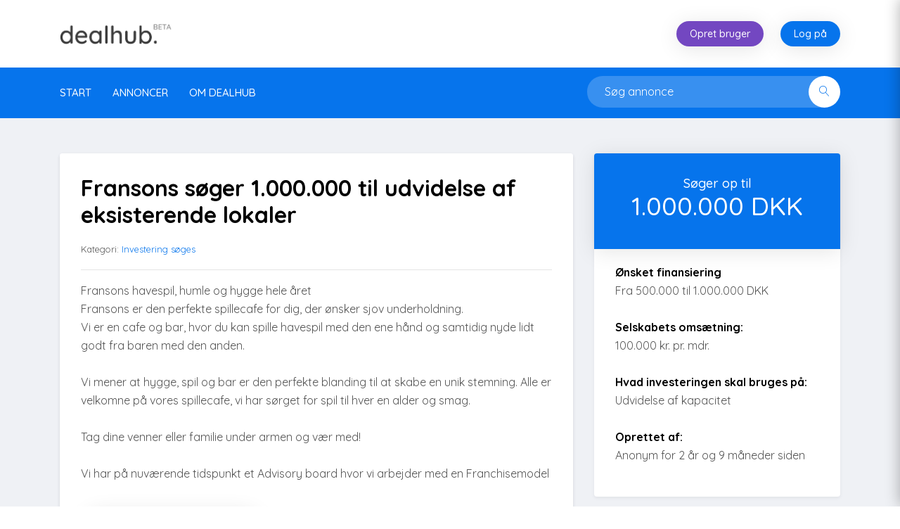

--- FILE ---
content_type: text/html; Charset=utf-8
request_url: https://dealhub.dk/listing.asp?s=hZJQG4Tq6J
body_size: 4206
content:

<!DOCTYPE html>
<html lang="da">

<head>
    <meta charset="UTF-8">

    <!-- viewport meta -->
    <meta http-equiv="X-UA-Compatible" content="IE=edge">
    <meta name="viewport" content="width=device-width, initial-scale=1">
    <meta name="description" content="Fransons havespil, humle og hygge hele året<br>Fransons er den perfekte spillecafe for dig, der ønsker sjov underholdning.<br>Vi er en cafe og bar, hvor du kan spille havespil med den ene hånd og samtidig nyde lidt godt fra baren med den anden.<br><br>Vi mener at hygge, spil og bar er den perfekte blanding til at skabe en unik stemning. Alle er velkomne på vores spillecafe, vi har sørget for spil til hver en alder og smag.<br><br>Tag dine venner eller familie under armen og vær med!<br><br>Vi har på nuværende tidspunkt et Advisory board hvor vi arbejder med en Franchisemodel">
    <meta name="keywords" content="">
    
	<meta property="og:url"                content="https://dealhub.dk/?s=" />
	<meta property="og:type"               content="article" />
	<meta property="og:title"              content="Fransons søger 1.000.000 til udvidelse af eksisterende lokaler" />
	<meta property="og:description"        content="Fransons havespil, humle og hygge hele året<br>Fransons er den perfekte spillecafe for dig, der ønsker sjov underholdning.<br>Vi er en cafe og bar, hvor du kan spille havespil med den ene hånd og samtidig nyde lidt godt fra baren med den anden.<br><br>Vi mener at hygge, spil og bar er den perfekte blanding til at skabe en unik stemning. Alle er velkomne på vores spillecafe, vi har sørget for spil til hver en alder og smag.<br><br>Tag dine venner eller familie under armen og vær med!<br><br>Vi har på nuværende tidspunkt et Advisory board hvor vi arbejder med en Franchisemodel" />
	<meta property="og:image"              content="https://dealhub.dk/images/dealhub_fb_coverphoto.png" />
	<meta name="google-site-verification" content="roa0Krab1XPNmjt2ZS2YiUSPL5VvX8kIhZyzTwle138" />


    <title>Fransons søger 1.000.000 til udvidelse af eksisterende lokaler</title>

    <!-- inject:css -->
    <link rel="stylesheet" href="css/animate.css">
    <link rel="stylesheet" href="css/font-awesome.min.css">
    <link rel="stylesheet" href="css/fontello.css">
    <link rel="stylesheet" href="css/jquery-ui.css">
    <link rel="stylesheet" href="css/lnr-icon.css">
    <link rel="stylesheet" href="css/owl.carousel.css">
    <link rel="stylesheet" href="css/slick.css">
    <link rel="stylesheet" href="css/trumbowyg.min.css">
    <link rel="stylesheet" href="css/bootstrap/bootstrap.min.css">
    <link rel="stylesheet" href="style.css?v=1">
    <!-- endinject -->

    <!-- Favicon -->
    <link rel="icon" type="image/png" sizes="16x16" href="images/favicon.png">
    

<!-- Global site tag (gtag.js) - Google Analytics -->
<script async src="https://www.googletagmanager.com/gtag/js?id=UA-132814599-1"></script>
<script>
  window.dataLayer = window.dataLayer || [];
  function gtag(){dataLayer.push(arguments);}
  gtag('js', new Date());

  gtag('config', 'UA-132814599-1');
</script>

    
    
    
	    <div id="fb-root"></div>
	    <script>
	        (function(d, s, id) {
	            var js, fjs = d.getElementsByTagName(s)[0];
	            if (d.getElementById(id)) return;
	            js = d.createElement(s);
	            js.id = id;
	            js.src = 'https://connect.facebook.net/en_US/sdk.js#xfbml=1&version=v2.11&appId=332469864235971&autoLogAppEvents=1';
	            fjs.parentNode.insertBefore(js, fjs);
	        }(document, 'script', 'facebook-jssdk'));
	    </script>
    
    
    
</head>

<body>




    <!--================================
        START MENU AREA
    =================================-->

    <!-- start menu-area -->
    <div class="menu-area menu--style1">

        <!-- start .top-menu-area -->
        <div class="top-menu-area">
            <!-- start .container -->
            <div class="container">
                <!-- start .row -->
                <div class="row">
                    <!-- start .col-md-3 -->
                    <div class="col-lg-3 col-md-3 col-6 v_middle top-left">
                        <div class="logo">
                            <a href="default.asp">
                                <img src="images/dealhub_logo_grey_beta.png" alt="logo image" class="img-fluid">
                            </a>
                        </div>
                    </div>
                    <!-- end /.col-md-3 -->

                    <!-- start .col-md-5 -->
                    <div class="col-lg-8 offset-lg-1 col-md-9 col-6 v_middle top-right">
                        <!-- start .author-area -->
                        
                                <div class="author-area not_logged_in">

							<div class="pull-right join">
								<a href="createUser.asp" class="btn btn--round btn-secondary  btn--xs">Opret bruger</a>
								<a href="login.asp" class="btn btn--round btn--xs">Log på</a>
							</div>
                                </div>

                        
                        <!-- end .author-area -->

                        <!-- author area restructured for mobile -->
                        



						  <div class="mobile_content ">
                            <span class="lnr lnr-user menu_icon"></span>

                            <!-- offcanvas menu -->
                            <div class="offcanvas-menu closed">
 
                                <!--end /.author-author__info-->

                                <div class="dropdown dropdown--author">
                                    <ul>

                                        <li>
                                            <a href="createUser.asp">
                                                <span class="lnr lnr-home"></span> Opret bruger</a>
                                        </li>
                                        <li>
                                            <a href="login.asp">
                                                <span class="lnr lnr-home"></span> Log på</a>
                                        </li>
                                    </ul>
                                </div>

                                <div class="text-center">
                                    <a href="createListing.asp" class="author-area__seller-btn inline">Opret annonce</a>
                                </div>
                            </div>
                        </div>

	                      
                        
                        <!-- end /.mobile_content -->
                    </div>
                    <!-- end /.col-md-5 -->
                </div>
                <!-- end /.row -->
            </div>
            <!-- end /.container -->
        </div>
        <!-- end  -->


	    
        <!-- start .mainmenu_area -->
        <div class="mainmenu">
            <!-- start .container -->
            <div class="container">
                <!-- start .row-->
                <div class="row">
                    <!-- start .col-md-12 -->
                    <div class="col-md-12">
                        <div class="navbar-header">
                            <!-- start mainmenu__search -->
                            <div class="mainmenu__search">
                                <form action="search.asp" method="post">
                                    <div class="searc-wrap">
                                        <input type="text" name="query" value="" placeholder="Søg annonce">
                                        <button type="submit" class="search-wrap__btn">
                                            <span class="lnr lnr-magnifier"></span>
                                        </button>
                                    </div>
                                </form>
                            </div>
                            <!-- start mainmenu__search -->
                        </div>


                        <nav class="navbar navbar-expand-md navbar-light mainmenu__menu">
                            <button class="navbar-toggler" type="button" data-toggle="collapse" data-target="#navbarNav" aria-controls="navbarNav" aria-expanded="false"
                                aria-label="Toggle navigation">
                                <span class="navbar-toggler-icon"></span>
                            </button>
                            <!-- Collect the nav links, forms, and other content for toggling -->
                            <div class="collapse navbar-collapse" id="navbarNav">
                                <ul class="navbar-nav">
                                    <li>
                                        <a href="default.asp">Start</a>
                                      
                                    </li>
    
                                    <li class="has_megamenu">
                                        <a href="#">Annoncer</a>
                                        <div class="dropdown_megamenu">
                                            <div class="megamnu_module">
                                                <div class="menu_items">
                                                    <div class="menu_column">
                                                        <ul>
                                                            <li class="title">Investering</li>
                                                            <li>
                                                                <a href="listings.asp?categoryId=1">Investering søges</a>
                                                            </li>
                                                            <li>
                                                                <a href="listings.asp?categoryId=2">Investering tilbydes</a>
                                                            </li>

                                                        </ul>
                                                    </div>

                                                    <div class="menu_column">
                                                        <ul>
                                                            <li class="title">Selskaber</li>
                                                            <li>
                                                                <a href="listings.asp?categoryId=4">Selskaber sælges</a>
                                                            </li>
                                                            <li>
                                                                <a href="listings.asp?categoryId=3">Selskaber købes</a>
                                                            </li>
                                                        </ul>
                                                    </div>



                                                    <div class="menu_column">
                                                        <ul>
                                                            <li class="title">Aktiver</li>
                                                            <li>
                                                                <a href="listings.asp?categoryId=6">Aktiver sælges</a>
                                                            </li>
                                                            <li>
                                                                <a href="listings.asp?categoryId=5">Aktiver købes</a>
                                                            </li>
                                                        </ul>
                                                    </div>
                                                    
                                                    <div class="menu_column">
                                                        <ul>
                                                            <li class="title">Ejendomme</li>
                                                            <li>
                                                                <a href="listings.asp?categoryId=11">Ejendomme sælges</a>
                                                            </li>
                                                            <li>
                                                                <a href="listings.asp?categoryId=7">Ejendomme købes</a>
                                                            </li>
                                                        </ul>
                                                    </div>



                                                    <div class="menu_column">
                                                        <ul>
                                                            <li class="title">Øvrigt</li>
                                                            <li>
                                                                <a href="listings.asp?categoryId=12">Øvrigt</a>
                                                            </li>
                                                        </ul>

                                                      
                                                    </div>

                                                </div>
                                            </div>
                                        </div>
                                    </li>
                                    <li>
                                        <a href="about.asp">Om DealHub</a>
                                    </li>
                                </ul>
                            </div>
                            <!-- /.navbar-collapse -->
                        </nav>
                    </div>
                    <!-- end /.col-md-12 -->
                </div>
                <!-- end /.row-->
            </div>
            <!-- start .container -->
        </div>
        <!-- end /.mainmenu-->
        
    </div>
    <!-- end /.menu-area -->
    <!--================================
        END MENU AREA
    =================================-->





    <!--============================================
        START SINGLE PRODUCT DESCRIPTION AREA
    ==============================================-->
    <section class="single-product-desc">
        <div class="container">
            <div class="row">
                <div class="col-lg-8">
                    <div class="item-preview item-preview2">
                    
						<div class="shortcode_modules">
							<div class="modules__content">
								<h1>Fransons søger 1.000.000 til udvidelse af eksisterende lokaler</h1>
								<p><small>Kategori: <a href="listings.asp?categoryId=1">Investering søges</a></small></p>
								<hr>
								<p>Fransons havespil, humle og hygge hele året<br>Fransons er den perfekte spillecafe for dig, der ønsker sjov underholdning.<br>Vi er en cafe og bar, hvor du kan spille havespil med den ene hånd og samtidig nyde lidt godt fra baren med den anden.<br><br>Vi mener at hygge, spil og bar er den perfekte blanding til at skabe en unik stemning. Alle er velkomne på vores spillecafe, vi har sørget for spil til hver en alder og smag.<br><br>Tag dine venner eller familie under armen og vær med!<br><br>Vi har på nuværende tidspunkt et Advisory board hvor vi arbejder med en Franchisemodel</p>
								
                                <br>
                                
	                                <a href="message.asp?s=hZJQG4Tq6J&doContact=true" class="btn btn--icon btn-md btn--round btn-light">Kontakt for mere information</a>
                            	                    
		                              	
                            	

								
							</div>
						</div>


                    </div>
                    <!-- end /.item-preview-->

                </div>
                <!-- end /.col-md-8 -->

                <div class="col-lg-4">
                    <aside class="sidebar sidebar--single-product">
                        <div class="sidebar-card card-pricing card--pricing2">
                            <div class="price">
                                <h1>
                                    <sup>Søger op til</sup><br>
                                    <span>1.000.000 DKK</span>
                                </h1>
                            </div>
                            


                            <div class="purchase-button">

                            <p>
                            	
		                            <span style="color:#000000;font-weight:bold;">Ønsket finansiering</span><br>
		                            Fra 500.000 til 1.000.000 DKK
		                            <br><br>
		                            
		                            <span style="color:#000000;font-weight:bold;">Selskabets omsætning:</span><br>
		                            100.000 kr. pr. mdr.
		                            <br><br>
		                            
		                            <span style="color:#000000;font-weight:bold;">Hvad investeringen skal bruges på:</span><br>
		                            Udvidelse af kapacitet
		                            <br><br>
		                            
	                            
	                            
	                            

	                            <span style="color:#000000;font-weight:bold;">Oprettet af: </span><br>
	                            Anonym for 2 år og 9 måneder siden

	                            
	                        </p>
                            

                            </div>
                            <!-- end /.purchase-button -->
                        </div>
                        
                        
                        
	                        <div class="sidebar-card card-pricing card--pricing2">
                            <div class="purchase-button">
                            
                            <br>

                            <p><b>Invester i vækstvirksomheder</b><br><br>
                            
                            Skriv dig på Kjøllers <a href="https://kjoller.com/investorlist.asp?lang=da&ref=dealhub-listing.asp" target="_blank">investorliste</a> og få besked, næste gang et af deres porteføljeselskaber rejser vækstkapital.
	                            
	                        </p>
                            

                            </div>
                          </div>
                        	
                        
                            <!-- end /.purchase-button -->
                        </div>
                        
                        
                        <!-- end /.sidebar--card -->
                        



                            <!-- end /.rating -->
                        </div>
                        <!-- end /.sidebar-card -->


                        <!-- end /.aside -->


                        <!-- end /.author-card -->
                    </aside>
                    <!-- end /.aside -->
                </div>
                <!-- end /.col-md-4 -->
            </div>
            <!-- end /.row -->
        </div>
        <!-- end /.container -->
    </section>
    <!--===========================================
        END SINGLE PRODUCT DESCRIPTION AREA
    ===============================================-->

    <!--================================
        START FOOTER AREA
    =================================-->
    <footer class="footer-area">
        <div class="footer-big section--padding">
            <!-- start .container -->
            <div class="container">
                <div class="row">
                    <div class="col-lg-3 col-md-6">
                        <div class="info-footer">
                            <h4 class="footer-widget-title text--white">Hvad er Dealhub?</h4>
                            <p class="info--text">Dealhub er en markedsplads for investeringsmuligheder. <a href="https://ama.magnuskjoeller.dk/hvad-er-dealhub/" target="_blank">Læs mere om hvad Dealhub er her</a>.</p>
                            
                            
                            <h4 class="footer-widget-title text--white">Sponsor</h4>
                            <p class="info--text">Dealhub er sponsoreret af <a href="https://duediligencequestions.com/?ref=dealhub" title="Due Diligence Questions" style="color:#ababab" target="_blank"><u>Due Diligence Questions</u></a> hvor du finder praktiske white papers til dine forskellige due diligence behov samt bogen <a href="https://dealstructuring.com" title="Deal Structuring" style="color:#ababab" target="_blank"><u>Deal Structuring</u></a>.</p>

                            
                        </div>
                        <!-- end /.info-footer -->
                    </div>
                    <!-- end /.col-md-3 -->

                    <div class="col-lg-5 col-md-6">
                        <div class="footer-menu">
                            <h4 class="footer-widget-title text--white">Kom igang</h4>
                            <ul>
                                <li>
                                    <a href="createListing.asp">Opret annonce</a>
                                </li>
                                <li>
                                    <a href="search.asp">Søg annoncer</a>
                                </li>
                                <li>
                                    <a href="createUser.asp">Opret bruger</a>
                                </li>
                            </ul>
                        </div>
                        <!-- end /.footer-menu -->

                        <div class="footer-menu">
                            <h4 class="footer-widget-title text--white">Hjælp</h4>
                            <ul>
                                <li>
                                    <a href="faq.asp">Læs FAQ</a>
                                </li>
                                <li>
                                    <a href="about.asp">Om Dealhub</a>
                                </li>
                                <li>
                                    <a href="about.asp">Kontakt</a>
                                </li>
                                <li>
                                    <a href="sponsors.asp">Sponsorer</a>
                                </li>

                            </ul>
                        </div>
                        
                        
                        
                        <!-- end /.footer-menu -->
                    </div>
                    <!-- end /.col-md-5 -->


                    <div class="col-lg-4 col-md-12">
						
                        <!-- end /.newsletter -->
                    </div>
                    <!-- end /.col-md-4 -->
                </div>
                <!-- end /.row -->
            </div>
            <!-- end /.container -->
        </div>
        <!-- end /.footer-big -->

        <div class="mini-footer">
            <div class="container">
                <div class="row">
                    <div class="col-md-12">
                        <div class="copyright-text">
                            <p>&copy; 2026
                                <a href="https://dealhub.dk">DealHub</a>. All rights reserved. 
                            </p>
                        </div>

                    </div>
                </div>
            </div>
        </div>
    </footer>
    <!--================================
        END FOOTER AREA
    =================================-->

    <!--//////////////////// JS GOES HERE ////////////////-->

    <!-- inject:js -->
    <script src="js/vendor/jquery/jquery-1.12.3.js"></script>
    <script src="js/vendor/jquery/popper.min.js"></script>
    <script src="js/vendor/jquery/uikit.min.js"></script>
    <script src="js/vendor/bootstrap.min.js"></script>
    <script src="js/vendor/chart.bundle.min.js"></script>
    <script src="js/vendor/grid.min.js"></script>
    <script src="js/vendor/jquery-ui.min.js"></script>
    <script src="js/vendor/jquery.barrating.min.js"></script>
    <script src="js/vendor/jquery.countdown.min.js"></script>
    <script src="js/vendor/jquery.counterup.min.js"></script>
    <script src="js/vendor/jquery.easing1.3.js"></script>
    <script src="js/vendor/jquery.mask.min.js"></script>
    <script src="js/vendor/owl.carousel.min.js"></script>
    <script src="js/vendor/slick.min.js"></script>
    <script src="js/vendor/tether.min.js"></script>
    <script src="js/vendor/trumbowyg.min.js"></script>
    <script src="js/vendor/waypoints.min.js"></script>
    <script src="js/dashboard.js"></script>
    <script src="js/main.js"></script>
    <script src="//maps.googleapis.com/maps/api/js?key=AIzaSyBeySPFGz7DIUTrReCRQT6HYaMM0ia0knA"></script>
    
    <!-- endinject -->
</body>

</html>

--- FILE ---
content_type: text/css
request_url: https://dealhub.dk/style.css?v=1
body_size: 38015
content:
/**123                              **
**       TABLE OF CONTENTS       **
**                               **
-----------------------------------*/
/*
  01.COMMON
    -- reset
    -- helper
    -- theme
    -- general
    -- mixins

  02.COMPONENTS
    -- menu
    -- sidebar
    -- btn
    -- product
    -- social
    -- accordion
    -- breadcrumb
    -- modal
    -- table
    -- progressbar
    -- timeline
    -- team
    -- pricing
    -- bumba
    -- datepicker
  03. MENU AREA
  04. HERO AREA
  05. FEATURE AREA
  06. PRODUCTS AREA
  07. FEATURED PRODUCTS AREA
  08. FOLLOWERS FEED
  09. COUNTER UP AREA
  10. WHY CHOOSE AREA
  11. SELL BUY AREA
  12. TESTIMONIAL AREA
  13. LATEST NEWS AREA
  14. SPECIAL FEATURE
  15. CALL TO ACTION
  16. FOOTER AREA
  17. PROMOTION AREA
  18. OVERVIEW AREA
  19. PARTNER AREA
  20. SEARCH AREA2
  21. SINGLE PRODUCT1 AREA
  22. OVERVIEW AREA
  23. AUTHOR AREA
  24. DASHBOARD AREA
  25. NOTIFICATIONS AREA
  26. MESSAGE AREA
  27. CART PAGE AREA
  28. CHECKOUT AREA
  29. SUPPORT AREA
  30. HOW IT WORKS AREA
  31. FORUM AREA
  32. ABOUT US  HERO AREA
  33. ABOUT AND MISSION AREA
  34. GALLERY ARE
  35. TESTIMONIAL VIDEO
  36. PRICING AREA
  37. FAQ AREA
  38. AFFILIATE PAGE
  39. TERM AND CONDITION AREA
  40. BLOG AREA
  41. CONTACT AREA
  42. 404 AREA
  43. JOB HERO HERO
  44. JOB  AREA
  45. FEATURE AREA
  46. JOB DETAIL
  47. DETAIL AREA
  48. EVENT AREA
  49. EVENT DETAIL
  50. MAP AREA
  51. TICKET AREA
  52. RESPONSIVE CSS
***************************/
/* import fonts */
@import url("https://fonts.googleapis.com/css?family=Quicksand:300,400,500,700");
/* import style css */
/*****************************
	-- THEME
*****************************/
/* RESET CSS */
/*****************************
	-- RESET
*****************************/
body {
  font-family: 'Quicksand', sans-serif;
  position: relative;
  font-weight: 400;
  font-size: 15px;
}

ul {
  padding: 0;
  margin: 0;
}

li {
  list-style: none;
}

a:hover, a:focus {
  text-decoration: none;
}

a:focus {
  outline: 0;
}

img {
  max-width: 100%;
}

input[type=date],
input[type=datetime-local],
input[type=email],
input[type=number],
input[type=password],
input[type=search-md],
input[type=search],
input[type=tel],
input[type=text],
input[type=time],
input[type=url],
textarea,
select {
  -webkit-box-sizing: border-box;
          box-sizing: border-box;
  -webkit-box-shadow: none;
          box-shadow: none;
  outline: none;
  width: 100%;
  padding: 0 20px;
}

select.text_field {
  height: 50px;
}

select.text_field {
  -webkit-appearance: none;
  -moz-appearance: none;
}

input {
  line-height: 45px;
  height: 45px;
  border: 1px solid #ececec;
  -webkit-border-radius: 2px;
          border-radius: 2px;

  font-size: 16px;
}

label, .form-group p.label {
  font-weight: 500;
  font-size: 16px;
  line-height: 26px;

  margin-bottom: 10px;
  color: #000;
}

label span, .form-group p.label span {
  font-weight: 400;
  font-size: 15px;
  color: #555;
}

label sup, .form-group p.label sup {
  color: #ff6a6d;
}

select[multiple] {
  height: 80px;
}

select:focus {
  outline: 0;
  border-color: #0674ec;
}

.select--field {
  height: 55px;
  border: 1px solid #dcdcdc;
}

.text_field {
  line-height: 50px;
  background: #f4f5f8;
  border: none;
}

textarea {
  border: 1px solid #ececec;
  min-height: 135px;
  line-height: 25px;
  padding-top: 15px;
}

textarea.text_field {
  line-height: 25px;
  padding-top: 15px;
  min-height: 135px;
}

button {
  margin: 0;
  padding: 0;
}

button:focus {
  outline: 0;
}

/* TYPOGRAPHY */
p {
  font-size: 16px;
  line-height: 26px;
  color: #555555;
  font-weight: 400;
}

h1,
h2,
h3,
h4,
h5,
h6 {
  font-family: 'Quicksand', sans-serif;
  margin: 0;
  font-weight: 400;
  padding: 0;
  color: #000000;
}

a {
  color: #0674ec;
}

.form-group {
  margin-bottom: 20px;
}

.form-group p {
  font-size: 14px;
  margin-top: 10px;
  margin-bottom: 0;
  color: #898f96;
}

.form-group p span {
  font-weight: 500;
  color: #000;
}

.form-group p.label {
  margin-top: 0;
  clear: right;
  padding: 0;
}

/* HELPER CLASSES: this file contains classes for quick uses */
/*****************************
	-- HELPER
*****************************/
.no-padding {
  padding: 0;
}

.no-margin {
  margin: 0;
}

.padding-left0 {
  padding-left: 0;
}

.ltr {
  text-align: right;
}

.rtl {
  text-align: left;
}

.br_0 {
  border-right: none !important;
}

.bt1 {
  border-top: 1px solid #e4e4e4;
}

.v_middle, .user_area .user_single .user__short_desc .user_avatar, .user_area .user_single .user__short_desc .user_info, .statement_info_card .icon, .statement_info_card .info {
  display: inline-block;
  vertical-align: middle;
  //margin-right: -3px;
  float: none;
}

.inline {
  display: inline-block;
}

.text--white {
  color: #fff;
}

.rounded, .credit_modules .modules__content .amounts ul li p, .shortcode_modules .modules__content .amounts ul li p, .upload_modules .modules__content .amounts ul li p, .withdraw_module .modules__content .amounts ul li p {
  -webkit-border-radius: 200px !important;
          border-radius: 200px !important;
}

.border-right1 {
  border-right: 1px solid #ececec;
}

.bold {
  font-weight: 500;
}

/* verticaly middle */
.ver_mid {
  display: table-cell;
  vertical-align: middle;
}

/*****************************
	-- THEME
*****************************/
/*****************************
	-- THEME
*****************************/
/*****************************
	-- THEME
*****************************/
/*****************************
	-- MIXINS
*****************************/
/* container sizes for various devices */
/* Custom scrollbar */
/*****************************
	-- GENERAL
*****************************/
.pcolor {
  color: #0674ec;
}

.scolor {
  color: #7347c1;
}

/* Background Image */
.bgimage {
  position: relative;
}

.bgimage:before {
  z-index: 1;
}

.content_above {
  position: relative;
  z-index: 2;
}

/* Background image holder */
.bg_image_holder {
  position: absolute;
  height: 100%;
  width: 100%;
  top: 0;
  left: 0;
  -webkit-background-size: cover !important;
          background-size: cover !important;
  background-position: 50% 50% !important;
  z-index: 0;
  -o-transition: opacity .3s linear;
  transition: opacity .3s linear;
  -webkit-transition: opacity .3s linear;
  opacity: 0;
}

.bg_image_holder img {
  display: none;
}

.or {
  width: 100%;
  background: #ececec;
  height: 1px;
  margin-bottom: 33px;
  position: relative;
}

.or:before {
  content: 'Or';
  position: absolute;
  left: 50%;
  -webkit-transform: translate(-50%, -50%);
  -moz-transform: translate(-50%, -50%);
  -ms-transform: translate(-50%, -50%);
  background: #fff;
  padding: 20px;
  color: #0674ec;
  font-weight: 500;
  transform: translate(-50%, -50%);
}

.mcolor1 {
  color: #77de51;
}

.mcolor2 {
  color: #feb71d;
}

.mcolor3 {
  color: #58c9e9;
}

.mcolor4 {
  color: #ff6a6d;
}

.pcolorbg {
  background: #0674ec;
}

.scolorbg {
  background: #7347c1;
}

.mcolorbg1 {
  background: #77de51;
}

.mcolorbg2 {
  background: #feb71d;
}

.mcolorbg3 {
  background: #58c9e9;
}

.mcolorbg4 {
  background: #ff6a6d;
}

/* tooltip */
.tooltip {
  display: block;
}

.tooltip .tooltip-inner {
  font-family: "Quicksand", sans-serif;
  font-size: 14px;
  text-align: left;
  display: block;
}

/*.highlighted{
  background: $pcolor;
}*/
.section--padding {
  padding-top: 120px;
  padding-bottom: 120px;
}

.section--padding2 {
  padding: 70px 0 120px;
}

.section-title {
  text-align: center;
  padding-bottom: 53px;
}

.section-title h1 {
  font-weight: 400;
  margin-bottom: 24px;
}

.section-title h1 .highlighted {
  color: #0674ec;
}

.section-title p {
  padding: 0 230px;
  line-height: 30px;
  margin-bottom: 0;
}

/* Input with icons */
.input_with_icon {
  position: relative;
}

.input_with_icon span {
  position: absolute;
  right: 20px;
  top: 50%;
  color: #747b86;
  -webkit-transform: translateY(-50%);
      -ms-transform: translateY(-50%);
          transform: translateY(-50%);
}

.product-title-area, .shortcode_module_title, .dashboard_contents .dashboard_title_area {
  background: #fff;
  padding: 32px 30px 32px;
  margin-bottom: 30px;
  -webkit-border-radius: 4px;
          border-radius: 4px;
  -webkit-box-shadow: 0 2px 4px rgba(0, 0, 0, 0.1);
          box-shadow: 0 2px 4px rgba(0, 0, 0, 0.1);
}

.product-title-area:before, .shortcode_module_title:before, .dashboard_contents .dashboard_title_area:before, .product-title-area:after, .shortcode_module_title:after, .dashboard_contents .dashboard_title_area:after {
  display: table;
  content: "";
  clear: both;
}

.product-title-area .product__slider-nav, .shortcode_module_title .product__slider-nav, .dashboard_contents .dashboard_title_area .product__slider-nav {
  float: right;
  background: #7347c1;
}

.product-title-area .product__slider-nav span, .shortcode_module_title .product__slider-nav span, .dashboard_contents .dashboard_title_area .product__slider-nav span {
  line-height: 45px;
  color: #fff;
  cursor: pointer;
  width: 52px;
  display: inline-block;
  text-align: center;
}

.product-title-area .date_area, .shortcode_module_title .date_area, .dashboard_contents .dashboard_title_area .date_area {
  float: right;
}

.product-title-area .date_area p, .shortcode_module_title .date_area p, .dashboard_contents .dashboard_title_area .date_area p {
  float: left;
}

.product-title-area .date_area .input_with_icon, .shortcode_module_title .date_area .input_with_icon, .dashboard_contents .dashboard_title_area .date_area .input_with_icon {
  max-width: 158px;
}

.product-title-area .date_area .input_with_icon, .shortcode_module_title .date_area .input_with_icon, .dashboard_contents .dashboard_title_area .date_area .input_with_icon, .product-title-area .date_area .select-wrap, .shortcode_module_title .date_area .select-wrap, .dashboard_contents .dashboard_title_area .date_area .select-wrap {
  float: left;
  margin-right: 10px;
}

.product-title-area .date_area .select-wrap select, .shortcode_module_title .date_area .select-wrap select, .dashboard_contents .dashboard_title_area .date_area .select-wrap select {
  height: 47px;
}

.product-title-area .date_area .btn:hover, .shortcode_module_title .date_area .btn:hover, .dashboard_contents .dashboard_title_area .date_area .btn:hover {
  background: #0674ec;
  color: #fff;
}

.product__title {
  float: left;
}

.product__title h2 {
  font-weight: 400;
  line-height: 45px;
}

.filter__menu {
  float: right;
  position: relative;
  margin-top: 10px;
}

.filter__menu p {
  margin-bottom: 0;
  display: inline-block;
  vertical-align: middle;
  color: #747b86;
  margin-right: 15px;
}

.filter__menu .filter__menu_icon {
  display: inline-block;
  vertical-align: middle;
  margin-top: 6px;
  width: 17px;
}

.filter__menu .filter__menu_icon svg {
  height: 16px;
  cursor: pointer;
}

.filter__menu .filter__menu_icon svg:hover circle {
  fill: #0673ec;
}

.filter__menu .filter__menu_icon svg circle {
  fill: #a3b1c4;
}

.filter__menu .filter__menu_icon .filter_dropdown {
  position: absolute;
  min-width: 183px;
  padding: 20px 27px;
  top: 45px !important;
  z-index: 3;
  background: #fff;
  right: -15px;
  left: auto !important;
  -webkit-box-shadow: 0 5px 40px rgba(82, 85, 90, 0.2);
          box-shadow: 0 5px 40px rgba(82, 85, 90, 0.2);
  -webkit-transform: translate3d(0, 0, 0) !important;
          transform: translate3d(0, 0, 0) !important;
}

.filter__menu .filter__menu_icon .filter_dropdown.active {
  display: block;
}

.filter__menu .filter__menu_icon .filter_dropdown:before {
  position: absolute;
  content: "";
  border-bottom: 10px solid #fff;
  border-left: 10px solid transparent;
  right: 15px;
  bottom: 100%;
  border-right: 10px solid transparent;
}

.filter__menu .filter__menu_icon .filter_dropdown li a {
  color: #747b86;
  display: block;
  -webkit-transition: 0.3s;
  -o-transition: 0.3s;
  transition: 0.3s;
  line-height: 28px;
}

.filter__menu .filter__menu_icon .filter_dropdown li a:hover {
  color: #0674ec;
}

.transparent {
  background: transparent;
}

.rounded, .credit_modules .modules__content .amounts ul li p, .shortcode_modules .modules__content .amounts ul li p, .upload_modules .modules__content .amounts ul li p, .withdraw_module .modules__content .amounts ul li p {
  -webkit-border-radius: 200px;
          border-radius: 200px;
}

.tags ul > li {
  display: inline-block;
}

.tags--round ul > li a {
  color: #868c96;
  line-height: 28px;
  background: #f1f3f6;
  display: inline-block;
  padding: 0 17px;
  margin-right: 4px;
  -webkit-border-radius: 50px;
          border-radius: 50px;
  -webkit-transition: 0.3s;
  -o-transition: 0.3s;
  transition: 0.3s;
}

.tags--round ul > li a:hover {
  background: #7347c1;
  color: #fff;
}

.bgcolor {
  background: #eff1f5;
}

.bgcolor2 {
  background: #f6f7fb;
}

.range-slider.ui-slider {
  height: 6px;
  background: #efedf3;
  -webkit-border-radius: 6px;
          border-radius: 6px;
}

.range-slider.ui-slider .ui-slider-range {
  background: #7347c1;
}

.range-slider.ui-slider .ui-slider-handle {
  height: 18px;
  width: 18px;
  background: #0674ec;
  -webkit-border-radius: 50px;
          border-radius: 50px;
  top: -6px;
  z-index: 2;
}

.range-slider.ui-slider .ui-slider-handle:focus {
  outline: 0;
}

.range-slider.ui-slider .ui-slider-handle:before {
  content: '';
  position: absolute;
  height: -webkit-calc(100% - 8px);
  height: calc(100% - 8px);
  width: -webkit-calc(100% - 8px);
  width: calc(100% - 8px);
  background: #fff;
  left: 4px;
  top: 4px;
  z-index: -1;
  -webkit-border-radius: 50%;
          border-radius: 50%;
}

.price-ranges {
  padding-top: 34px;
  text-align: center;
}

.price-ranges span {
  line-height: 32px;
  display: inline-block;
  background: rgba(115, 71, 193, 0.1);
  width: 80px;
  color: #7347c1;
}

.rating {
  display: inline-block;
  vertical-align: middle;
}

.rating ul {
  float: left;
  padding-bottom: 0;
}

.rating ul li {
  float: left;
  margin-right: 3px;
}

.rating ul li span.fa-star, .rating ul li span.fa-star-half-o {
  color: #ffc000;
}

.rating ul li span.fa-star-o {
  color: #7e7e7e;
}

.rating .rating__count {
  display: inline-block;
  color: #6f7d8d;
  vertical-align: middle;
  margin-left: 5px;
}

.custom-checkbox2 input[type='checkbox'], .custom-radio input[type='checkbox'] {
  display: none;
}

.custom-checkbox2 input[type='checkbox']:checked + label span:before, .custom-radio input[type='checkbox']:checked + label span:before, .custom-checkbox2 .form-group input[type='checkbox']:checked + p.label span:before, .form-group .custom-checkbox2 input[type='checkbox']:checked + p.label span:before, .custom-radio .form-group input[type='checkbox']:checked + p.label span:before, .form-group .custom-radio input[type='checkbox']:checked + p.label span:before {
  opacity: 1;
  visibility: visible;
  -webkit-transform: scale(1);
      -ms-transform: scale(1);
          transform: scale(1);
}

.custom-checkbox2 label, .custom-radio label, .custom-checkbox2 .form-group p.label, .form-group .custom-checkbox2 p.label, .custom-radio .form-group p.label, .form-group .custom-radio p.label {
  font-size: 15px;
  font-weight: 400;
  margin: 0;
  line-height: 36px;
  cursor: pointer;
  text-transform: none;
}

.custom-checkbox2 label span.circle, .custom-radio label span.circle, .custom-checkbox2 .form-group p.label span.circle, .form-group .custom-checkbox2 p.label span.circle, .custom-radio .form-group p.label span.circle, .form-group .custom-radio p.label span.circle {
  height: 20px;
  margin-right: 12px;
  vertical-align: middle;
  width: 20px;
  background: #fff;
  display: inline-block;
  border: 4px solid #e6e9ed;
  -webkit-border-radius: 50%;
          border-radius: 50%;
  position: relative;
}

.custom-checkbox2 label span.circle:before, .custom-radio label span.circle:before, .custom-checkbox2 .form-group p.label span.circle:before, .form-group .custom-checkbox2 p.label span.circle:before, .custom-radio .form-group p.label span.circle:before, .form-group .custom-radio p.label span.circle:before {
  content: '\f00c';
  font-family: 'FontAwesome',sans-serif;
  position: absolute;
  height: 20px;
  width: 20px;
  text-align: center;
  font-size: 12px;
  bottom: -4px;
  -webkit-transition: 0.2s;
  -o-transition: 0.2s;
  transition: 0.2s;
  left: -4px;
  opacity: 0;
  -webkit-transform: scale(0.5);
      -ms-transform: scale(0.5);
          transform: scale(0.5);
  -webkit-border-radius: 50%;
          border-radius: 50%;
  background: #0674ec;
  color: #fff;
  line-height: 20px;
}

.custom-radio input[type='radio'] {
  display: none;
}

.custom-radio input[type='radio']:checked + label span:before, .custom-radio .form-group input[type='radio']:checked + p.label span:before, .form-group .custom-radio input[type='radio']:checked + p.label span:before {
  opacity: 1;
  visibility: visible;
  -webkit-transform: scale(1);
      -ms-transform: scale(1);
          transform: scale(1);
}

.custom-radio label span.circle:before, .custom-radio .form-group p.label span.circle:before, .form-group .custom-radio p.label span.circle:before {
  content: "";
  background: #fff;
  border: 4px solid #0674ec;
}

.custom-radio.custom_radio--big span.circle {
  height: 30px;
  width: 30px;
  border-width: 5px;
}

.custom-radio.custom_radio--big span.circle:before {
  width: 30px;
  height: 30px;
  font-size: 16px;
  line-height: 30px;
  border-width: 5px;
}

.radio-group .label {
  display: block;
  text-align: left;
}

.radio-group .custom-radio {
  display: inline-block;
}

.radio-group .custom-radio + .custom-radio {
  margin-left: 30px;
}

/* custom checkbox area css*/
.custom_checkbox {
  position: relative;
  margin-top: 10px;
}

.custom_checkbox input[type='checkbox'] {
  display: none;
}

.custom_checkbox input[type='checkbox']:checked + label .shadow_checkbox, .custom_checkbox .form-group input[type='checkbox']:checked + p.label .shadow_checkbox, .form-group .custom_checkbox input[type='checkbox']:checked + p.label .shadow_checkbox {
  border: transparent;
}

.custom_checkbox input[type='checkbox']:checked + label .shadow_checkbox:before, .custom_checkbox .form-group input[type='checkbox']:checked + p.label .shadow_checkbox:before, .form-group .custom_checkbox input[type='checkbox']:checked + p.label .shadow_checkbox:before {
  visibility: visible;
}

.custom_checkbox label, .custom_checkbox .form-group p.label, .form-group .custom_checkbox p.label {
  margin-bottom: 0;
}

.custom_checkbox label .label_text, .custom_checkbox .form-group p.label .label_text, .form-group .custom_checkbox p.label .label_text {
  font-weight: 400;
  color: #555;
  display: inline-block;
  vertical-align: middle;
  margin-left: 11px;
}

.custom_checkbox label .shadow_checkbox, .custom_checkbox .form-group p.label .shadow_checkbox, .form-group .custom_checkbox p.label .shadow_checkbox {
  height: 18px;
  width: 18px;
  top: 0;
  border: 1px solid #d3d3d3;
  display: inline-block;
  vertical-align: middle;
  position: relative;
  -webkit-border-radius: 2px;
          border-radius: 2px;
}

.custom_checkbox label .shadow_checkbox:before, .custom_checkbox .form-group p.label .shadow_checkbox:before, .form-group .custom_checkbox p.label .shadow_checkbox:before {
  position: absolute;
  height: 100%;
  width: 100%;
  top: 0;
  content: '\f00c';
  font-size: 12px;
  visibility: hidden;
  text-align: center;
  color: #fff;
  line-height: 18px;
  font-family: FontAwesome, sans-serif;
  background: #0674ec;
  -webkit-border-radius: 2px;
  border-radius: 2px;
}

/* custom upload field */
.custom_upload p {
  font-weight: 500;
  font-size: 16px;
  color: #000;
  margin-bottom: 12px;
}

.custom_upload p span {
  font-size: 15px;
  line-height: 26px;
  font-weight: 400;
  color: #555;
}

.custom_upload input[type='file'] {
  display: none;
}

/* cardify any area */
.cardify, .content_title, .table_module, .card_style1, .card_style2, .credit_modules, .shortcode_modules, .upload_modules, .withdraw_module, .statement_info_card, .statement_table, .thread_sort_area, .author_info, .comment_area, .contact_tile, .featured_event, .google_map .location_address .addres_module {
  background: #fff;
  -webkit-border-radius: 4px;
          border-radius: 4px;
  -webkit-box-shadow: 0 2px 4px rgba(108, 111, 115, 0.1);
  box-shadow: 0 2px 4px rgba(108, 111, 115, 0.1);
}

/* common toggle module css */
.toggle_title {
  display: block;
  padding: 30px 30px 25px;
}

.toggle_title span.lnr {
  float: right;
  line-height: 20px;
  font-size: 14px;
}

.toggle_title h4 {
  font-size: 22px;
}

.social_icon {
  display: inline-block;
}

.social_icon span {
  display: inline-block;
  line-height: 45px;
  width: 45px;
  -webkit-border-radius: 50%;
  -moz-border-radius: 50%;
  text-align: center;
  border-radius: 50%;
  font-size: 16px;
  color: #fff;
}

.social_icon span.fa-facebook {
  background: #395799;
}

.social_icon span.fa-twitter {
  background: #19b2f5;
}

.social_icon span.fa-google-plus {
  background: #f05b44;
}

.social_icon span.fa-behance {
  background: #0057ff;
}

.social_icon span.fa-dribbble {
  background: #ea4c89;
}

.input-group .input-group-addon {
  background: none;
  border: none;
  font-size: 18px;
  color: #555;
  padding-left: 0;
}

.input-group.with--addon {
  -webkit-box-align: center;
  -webkit-align-items: center;
      -ms-flex-align: center;
          align-items: center;
}

.input-group.with--addon .text_field {
  width: -webkit-calc(100% - 25px);
  width: calc(100% - 25px);
  margin-left: 14px;
}

/* content area title */
.content_title {
  padding: 30px;
  -webkit-border-radius: 4px;
          border-radius: 4px;
  margin-bottom: 30px;
}

/* video modal css */
.video_modal .modal-content iframe {
  width: 100%;
  height: 450px;
}

#myModal.modal.fade .modal-dialog {
  top: 50%;
  left: 50%;
  position: absolute;
  -webkit-transform: translate(-50%, -60%);
  -ms-transform: translate(-50%, -60%);
  transform: translate(-50%, -60%);
}

.messages::-webkit-scrollbar-track {
  background-color: transparent;
}

.messages::-webkit-scrollbar {
  width: 6px;
  background-color: transparent;
}

.messages::-webkit-scrollbar-thumb {
  background-color: #e9eef2;
  -webkit-border-radius: 5px;
  border-radius: 5px;
}

.offcanvas-menu::-webkit-scrollbar-track {
  background-color: transparent;
}

.offcanvas-menu::-webkit-scrollbar {
  width: 6px;
  background-color: transparent;
}

.offcanvas-menu::-webkit-scrollbar-thumb {
  background-color: #e9eef2;
  -webkit-border-radius: 5px;
  border-radius: 5px;
}

/*****************************
	-- THEME
*****************************/
/*****************************
	-- MIXINS
*****************************/
/* container sizes for various devices */
/* Custom scrollbar */
h1 {
  font-size: 32px;
  font-weight:bold;
  padding-bottom:16px;
}

h2 {
  font-size: 30px;
}

h3 {
  font-size: 24px;
}

h4 {
  font-size: 22px;
}

h5 {
  font-size: 20px;
}

h6 {
  font-size: 18px;
}

/*****************************
	--- MENU
*****************************/
.top-menu-area .logo {
  height: 100%;
  display: -webkit-box;
  display: -webkit-flex;
  display: -ms-flexbox;
  display: flex;
  -webkit-box-align: center;
  -webkit-align-items: center;
      -ms-flex-align: center;
          align-items: center;
}


.shortcode_wrapper + .shortcode_wrapper {
  margin-top: 150px;
}

/*menu style 1*/
.menu--style1 .top-menu-area {
  background: #fff;
}

.menu--style1 .mainmenu, .menu--style1 .mainmenu__menu {
  background: #0674ec;
}

.menu--style1 .mainmenu__menu ul li:hover a {
  color: #333;
}

.menu--style1 .mainmenu__menu ul li a {
  color: #fff;
}

.menu--style1 .searc-wrap input {
  background: rgba(255, 255, 255, 0.2);
  border: 0;
  color: #ffffff;
  font-weight: 400;
}

.menu--style1 .searc-wrap input::-webkit-input-placeholder {
  color: #fff;
}

.menu--style1 .searc-wrap input::-moz-placeholder {
  color: #fff;
}

.menu--style1 .searc-wrap input:-ms-input-placeholder {
  color: #fff;
}

.menu--style1 .searc-wrap .search-wrap__btn {
  background: #fff;
  color: #0674ec;
}

/* menu style 2 */
.menu--style2 .author-area__seller-btn, .menu--style2 .searc-wrap input,
.menu--style2 .searc-wrap .search-wrap__btn {
  -webkit-border-radius: 4px;
          border-radius: 4px;
}

.menu--style2 .searc-wrap .search-wrap__btn {
  width: 60px;
}

.menu--style3 .top-menu-area {
  background: #262b30;
}

.menu--style3 .top-menu-area .author__notification_area ul li span.lnr {
  color: #9ba9b7;
}

.menu--style3 .top-menu-area .autor__info .name {
  color: #fff;
}

.menu--style3 .top-menu-area .autor__info .ammount {
  color: #bbc4ce;
}

/*****************************
	-- PRODUCT SIDEBAR
*****************************/
/*****************************
	-- THEME
*****************************/
/*****************************
	-- MIXINS
*****************************/
/* container sizes for various devices */
/* Custom scrollbar */
.sidebar-card, .item-preview {
  background: #fff;
  -webkit-border-radius: 4px;
          border-radius: 4px;
  -webkit-box-shadow: 0 2px 4px rgba(108, 111, 115, 0.1);
  box-shadow: 0 2px 4px rgba(108, 111, 115, 0.1);
  margin-bottom: 30px;
}

.sidebar-card .card-title, .item-preview .card-title {
  padding: 30px;
  border-bottom: 1px solid #ececec;
}

.product--sidebar .sidebar-card, .support--sidebar .sidebar-card, .faq--sidebar .sidebar-card, .affliate_rule_module .sidebar-card, .sidebar--blog .sidebar-card, .product--sidebar .item-preview, .support--sidebar .item-preview, .faq--sidebar .item-preview, .affliate_rule_module .item-preview, .sidebar--blog .item-preview {
  background: #fff;
  -webkit-border-radius: 4px;
          border-radius: 4px;
  -webkit-box-shadow: 0 2px 4px rgba(108, 111, 115, 0.1);
  box-shadow: 0 2px 4px rgba(108, 111, 115, 0.1);
  margin-bottom: 30px;
}

.product--sidebar .sidebar-card .card-title, .support--sidebar .sidebar-card .card-title, .faq--sidebar .sidebar-card .card-title, .affliate_rule_module .sidebar-card .card-title, .sidebar--blog .sidebar-card .card-title, .product--sidebar .item-preview .card-title, .support--sidebar .item-preview .card-title, .faq--sidebar .item-preview .card-title, .affliate_rule_module .item-preview .card-title, .sidebar--blog .item-preview .card-title {
  padding: 30px 30px 28px;
  display: block;
}

.product--sidebar .sidebar-card .card-title .h4, .support--sidebar .sidebar-card .card-title .h4, .faq--sidebar .sidebar-card .card-title .h4, .affliate_rule_module .sidebar-card .card-title .h4, .sidebar--blog .sidebar-card .card-title .h4, .product--sidebar .item-preview .card-title .h4, .support--sidebar .item-preview .card-title .h4, .faq--sidebar .item-preview .card-title .h4, .affliate_rule_module .item-preview .card-title .h4, .sidebar--blog .item-preview .card-title .h4 {
  font-size: 20px;
}

.product--sidebar .sidebar-card .card-title span, .support--sidebar .sidebar-card .card-title span, .faq--sidebar .sidebar-card .card-title span, .affliate_rule_module .sidebar-card .card-title span, .sidebar--blog .sidebar-card .card-title span, .product--sidebar .item-preview .card-title span, .support--sidebar .item-preview .card-title span, .faq--sidebar .item-preview .card-title span, .affliate_rule_module .item-preview .card-title span, .sidebar--blog .item-preview .card-title span {
  float: right;
  font-size: 12px;
  line-height: 20px;
  color: #555;
}

.product--sidebar .sidebar-card .collapsible-content, .support--sidebar .sidebar-card .collapsible-content, .faq--sidebar .sidebar-card .collapsible-content, .affliate_rule_module .sidebar-card .collapsible-content, .sidebar--blog .sidebar-card .collapsible-content, .product--sidebar .item-preview .collapsible-content, .support--sidebar .item-preview .collapsible-content, .faq--sidebar .item-preview .collapsible-content, .affliate_rule_module .item-preview .collapsible-content, .sidebar--blog .item-preview .collapsible-content {
  padding: 0 30px;
}

.product--sidebar .sidebar-card .card-content, .support--sidebar .sidebar-card .card-content, .faq--sidebar .sidebar-card .card-content, .affliate_rule_module .sidebar-card .card-content, .sidebar--blog .sidebar-card .card-content, .product--sidebar .item-preview .card-content, .support--sidebar .item-preview .card-content, .faq--sidebar .item-preview .card-content, .affliate_rule_module .item-preview .card-content, .sidebar--blog .item-preview .card-content {
  padding: 20px 0;
}

.product--sidebar .card--category a, .support--sidebar .card--category a, .faq--sidebar .card--category a, .affliate_rule_module .card--category a, .support--sidebar .card--forum_categories a, .faq--sidebar .card--forum_categories a, .affliate_rule_module .card--forum_categories a, .sidebar--blog .card--forum_categories a, .sidebar--blog .card--category a {
  display: block;
}

.product--sidebar .card--category ul li a, .support--sidebar .card--category ul li a, .faq--sidebar .card--category ul li a, .affliate_rule_module .card--category ul li a, .support--sidebar .card--forum_categories ul li a, .faq--sidebar .card--forum_categories ul li a, .affliate_rule_module .card--forum_categories ul li a, .sidebar--blog .card--forum_categories ul li a, .sidebar--blog .card--category ul li a {
  display: block;
  line-height: 36px;
  -webkit-transition: 0.3s;
  -o-transition: 0.3s;
  transition: 0.3s;
  color: #555;
}

.product--sidebar .card--category ul li a:hover, .support--sidebar .card--category ul li a:hover, .faq--sidebar .card--category ul li a:hover, .affliate_rule_module .card--category ul li a:hover, .support--sidebar .card--forum_categories ul li a:hover, .faq--sidebar .card--forum_categories ul li a:hover, .affliate_rule_module .card--forum_categories ul li a:hover, .sidebar--blog .card--forum_categories ul li a:hover, .sidebar--blog .card--category ul li a:hover {
  color: #0674ec;
}

.product--sidebar .card--category ul li a span.lnr, .support--sidebar .card--category ul li a span.lnr, .faq--sidebar .card--category ul li a span.lnr, .affliate_rule_module .card--category ul li a span.lnr, .support--sidebar .card--forum_categories ul li a span.lnr, .faq--sidebar .card--forum_categories ul li a span.lnr, .affliate_rule_module .card--forum_categories ul li a span.lnr, .sidebar--blog .card--forum_categories ul li a span.lnr, .sidebar--blog .card--category ul li a span.lnr {
  font-size: 10px;
  margin-right: 10px;
}

.product--sidebar .card--category ul li a .item-count, .support--sidebar .card--category ul li a .item-count, .faq--sidebar .card--category ul li a .item-count, .affliate_rule_module .card--category ul li a .item-count, .support--sidebar .card--forum_categories ul li a .item-count, .faq--sidebar .card--forum_categories ul li a .item-count, .affliate_rule_module .card--forum_categories ul li a .item-count, .sidebar--blog .card--forum_categories ul li a .item-count, .sidebar--blog .card--category ul li a .item-count {
  float: right;
}

.product--sidebar .card--slider .card-content, .support--sidebar .card--slider .card-content, .faq--sidebar .card--slider .card-content, .affliate_rule_module .card--slider .card-content, .sidebar--blog .card--slider .card-content {
  padding: 30px 0;
}

.product--sidebar .card--slider .card-content .price-ranges, .support--sidebar .card--slider .card-content .price-ranges, .faq--sidebar .card--slider .card-content .price-ranges, .affliate_rule_module .card--slider .card-content .price-ranges, .sidebar--blog .card--slider .card-content .price-ranges {
  padding-top: 25px;
}

.product--sidebar .card--slider .card-content .price-ranges .from, .support--sidebar .card--slider .card-content .price-ranges .from, .faq--sidebar .card--slider .card-content .price-ranges .from, .affliate_rule_module .card--slider .card-content .price-ranges .from, .sidebar--blog .card--slider .card-content .price-ranges .from {
  margin-right: 30px;
}

/* SINGLE PRODUCT SIDEBAR */
.sidebar--single-product .sidebar-card, .sidebar--single-product .item-preview {
  padding: 30px;
}

.sidebar--single-product .sidebar-card.card-pricing .price, .sidebar--single-product .card-pricing.item-preview .price {
  padding: 30px 0;
  text-align: center;
  margin-bottom: 20px;
  -webkit-box-shadow: 0 4px 30px rgba(0, 0, 0, 0.1);
          box-shadow: 0 4px 30px rgba(0, 0, 0, 0.1);
}

.sidebar--single-product .sidebar-card.card-pricing .price h1, .sidebar--single-product .card-pricing.item-preview .price h1 {
  font-weight: 500;
  font-size: 36px;
  line-height: 30px;
  color: #0674ec;
}

.sidebar--single-product .sidebar-card.card-pricing .price h1 sup, .sidebar--single-product .card-pricing.item-preview .price h1 sup {
  font-size: 18px;
}

.sidebar--single-product .sidebar-card.card-pricing .pricing-options, .sidebar--single-product .card-pricing.item-preview .pricing-options {
  margin-bottom: 25px;
}

.sidebar--single-product .sidebar-card.card-pricing .pricing-options li, .sidebar--single-product .card-pricing.item-preview .pricing-options li {
  padding: 10px 0;
}

.sidebar--single-product .sidebar-card.card-pricing .pricing-options li + li, .sidebar--single-product .card-pricing.item-preview .pricing-options li + li {
  border-top: 1px solid #ececec;
}

.sidebar--single-product .sidebar-card.card-pricing .pricing-options .custom-radio label, .sidebar--single-product .card-pricing.item-preview .pricing-options .custom-radio label, .sidebar--single-product .sidebar-card.card-pricing .pricing-options .custom-radio .form-group p.label, .form-group .sidebar--single-product .sidebar-card.card-pricing .pricing-options .custom-radio p.label, .sidebar--single-product .card-pricing.item-preview .pricing-options .custom-radio .form-group p.label, .form-group .sidebar--single-product .card-pricing.item-preview .pricing-options .custom-radio p.label {
  font-size: 16px;
}

.sidebar--single-product .sidebar-card.card-pricing .pricing-options .custom-radio label .pricing__opt, .sidebar--single-product .card-pricing.item-preview .pricing-options .custom-radio label .pricing__opt, .sidebar--single-product .sidebar-card.card-pricing .pricing-options .custom-radio .form-group p.label .pricing__opt, .form-group .sidebar--single-product .sidebar-card.card-pricing .pricing-options .custom-radio p.label .pricing__opt, .sidebar--single-product .card-pricing.item-preview .pricing-options .custom-radio .form-group p.label .pricing__opt, .form-group .sidebar--single-product .card-pricing.item-preview .pricing-options .custom-radio p.label .pricing__opt {
  color: #333333;
  font-weight: 500;
}

.sidebar--single-product .sidebar-card.card-pricing .purchase-button .btn, .sidebar--single-product .card-pricing.item-preview .purchase-button .btn {
  width: 100%;
  font-weight: 500;
}

.sidebar--single-product .sidebar-card.card-pricing .purchase-button .btn + .btn, .sidebar--single-product .card-pricing.item-preview .purchase-button .btn + .btn {
  margin-top: 30px;
}

.sidebar--single-product .sidebar-card.card--pricing2, .sidebar--single-product .card--pricing2.item-preview {
  padding: 0;
}

.sidebar--single-product .sidebar-card.card--pricing2 .price, .sidebar--single-product .card--pricing2.item-preview .price {
  background: #0674ec;
  -webkit-border-radius: 4px 4px 0 0;
          border-radius: 4px 4px 0 0;
}

.sidebar--single-product .sidebar-card.card--pricing2 .price h1, .sidebar--single-product .card--pricing2.item-preview .price h1 {
  color: #fff;
}

.sidebar--single-product .sidebar-card.card--pricing2 .pricing-options, .sidebar--single-product .card--pricing2.item-preview .pricing-options {
  padding: 0 30px;
}

.sidebar--single-product .sidebar-card.card--pricing2 .pricing-options li p, .sidebar--single-product .card--pricing2.item-preview .pricing-options li p {
  padding-top: 18px;
  padding-left: 35px;
}

.sidebar--single-product .sidebar-card.card--pricing2 .purchase-button, .sidebar--single-product .card--pricing2.item-preview .purchase-button {
  padding: 0  30px 30px;
}

.sidebar--single-product .card-title {
  padding: 30px;
  border-bottom: 1px solid #ececec;
}

.sidebar--single-product .card--metadata ul.data > li {
  padding: 22px 0 22px;
  border-bottom: 1px solid #ececec;
  overflow: hidden;
  line-height: 30px;
}

.sidebar--single-product .card--metadata ul.data > li:last-child {
  border-bottom: 0;
  padding-bottom: 0;
}

.sidebar--single-product .card--metadata ul.data > li p {
  float: left;
  font-size: 16px;
  line-height: inherit;
  margin-bottom: 0;
}

.sidebar--single-product .card--metadata ul.data > li p span {
  margin-right: 8px;
}

.sidebar--single-product .card--metadata ul.data > li > span {
  float: right;
  font-weight: 500;
  font-size: 18px;
  color: #333;
}

.sidebar--single-product .card--metadata .rating {
  text-align: center;
  padding-top: 28px;
}

.sidebar--single-product .card--product-infos {
  padding: 0;
}

.sidebar--single-product .card--product-infos ul.infos {
  padding: 19px 30px;
}

.sidebar--single-product .card--product-infos ul.infos li {
  overflow: hidden;
  display: -webkit-box;
  display: -webkit-flex;
  display: -ms-flexbox;
  display: flex;
  -webkit-box-pack: justify;
  -webkit-justify-content: space-between;
      -ms-flex-pack: justify;
          justify-content: space-between;
}

.sidebar--single-product .card--product-infos ul.infos li p {
  display: inline-block;
  vertical-align: middle;
  margin-right: -3px;
  margin: 0;
  font-size: 15px;
  vertical-align: top;
  line-height: 36px;
}

.sidebar--single-product .card--product-infos ul.infos li p.data-label {
  width: 40%;
  font-weight: 500;
  color: #333333;
}

.sidebar--single-product .card--product-infos ul.infos li p.data-label:after {
  content: ':';
  margin-left: 2px;
}

.sidebar--single-product .card--product-infos ul.infos li p.info {
  width: 60%;
}

/* SUPPORT PAGE SIDEBAR */
.support--sidebar .login_promot, .faq--sidebar .login_promot, .affliate_rule_module .login_promot, .sidebar--blog .login_promot {
  background: #0674ec;
  color: #fff;
  margin-bottom: 30px;
  font-weight: 500;
  font-size: 20px;
  -webkit-border-radius: 4px;
          border-radius: 4px;
  padding: 25px 30px;
  display: block;
}

.support--sidebar .login_promot span, .faq--sidebar .login_promot span, .affliate_rule_module .login_promot span, .sidebar--blog .login_promot span {
  margin-right: 10px;
}

.support--sidebar .card--top_discussion .card-content li, .faq--sidebar .card--top_discussion .card-content li, .affliate_rule_module .card--top_discussion .card-content li, .sidebar--blog .card--top_discussion .card-content li, .faq--sidebar .faq--card .card-content li, .affliate_rule_module .faq--card .card-content li {
  position: relative;
  padding-left: 23px;
  margin-bottom: 10px;
}

.support--sidebar .card--top_discussion .card-content li:before, .faq--sidebar .card--top_discussion .card-content li:before, .affliate_rule_module .card--top_discussion .card-content li:before, .sidebar--blog .card--top_discussion .card-content li:before, .faq--sidebar .faq--card .card-content li:before, .affliate_rule_module .faq--card .card-content li:before {
  position: absolute;
  content: '';
  height: 7px;
  width: 7px;
  -webkit-border-radius: 200px;
  border-radius: 200px;
  background: #c5cad4;
  vertical-align: middle;
  left: 0;
  top: 50%;
  -webkit-transform: translateY(-50%);
  -ms-transform: translateY(-50%);
  transform: translateY(-50%);
}

.support--sidebar .card--top_discussion .card-content li a, .faq--sidebar .card--top_discussion .card-content li a, .affliate_rule_module .card--top_discussion .card-content li a, .sidebar--blog .card--top_discussion .card-content li a, .faq--sidebar .faq--card .card-content li a, .affliate_rule_module .faq--card .card-content li a {
  color: #333333;
  line-height: 28px;
}

.support--sidebar .card--top_discussion .card-content li a:hover, .faq--sidebar .card--top_discussion .card-content li a:hover, .affliate_rule_module .card--top_discussion .card-content li a:hover, .sidebar--blog .card--top_discussion .card-content li a:hover, .faq--sidebar .faq--card .card-content li a:hover, .affliate_rule_module .faq--card .card-content li a:hover {
  color: #0674ec;
}

/* FAQ SIDEBAR */
.faq--sidebar .faq--card .card-content li:before, .affliate_rule_module .faq--card .card-content li:before {
  -webkit-transform: translateY(0);
      -ms-transform: translateY(0);
          transform: translateY(0);
  top: 13px;
}

.faq--sidebar .faq--card .card-content a, .affliate_rule_module .faq--card .card-content a {
  font-size: 16px;
}

.faq--sidebar .faq--card .btn--faq, .affliate_rule_module .faq--card .btn--faq {
  text-align: center;
  margin-bottom: 38px;
}

.author-card .card-title {
  padding: 30px;
}

.author-card.sidebar-card, .author-card.item-preview {
  padding: 0;
}

.author-card .author-infos {
  padding: 30px 0;
  text-align: center;
}

.author-card .author-infos .author_avatar {
  width: 100px;
  height: 100px;
  display: inline-block;
  -webkit-border-radius: 50%;
          border-radius: 50%;
  overflow: hidden;
}

.author-card .author-infos .author {
  padding-top: 15px;
}

.author-card .author-infos .author h4 {
  font-weight: 500;
  line-height: 30px;
  color: #000000;
}

.author-card .author-infos .author p {
  line-height: 30px;
  padding-top: 6px;
  margin: 0;
}

.author-card .author-infos .author-badges {
  margin-top: 25px;
  padding: 0 30px 20px 30px;
  border-bottom: 1px solid #ececec;
}

.author-card .author-infos .author-badges ul {
  display: -webkit-box;
  display: -webkit-flex;
  display: -ms-flexbox;
  display: flex;
  -webkit-flex-wrap: wrap;
      -ms-flex-wrap: wrap;
          flex-wrap: wrap;
  -webkit-box-pack: justify;
  -webkit-justify-content: space-between;
      -ms-flex-pack: justify;
          justify-content: space-between;
}

.author-card .author-infos .author-badges ul li {
  margin: 0 0px 10px 0px;
}

.author-card .author-infos .author-badges ul li img {
  width: 50px;
  height: 50px;
  display: block;
}

.author-card .author-infos .social, .author-card .author-infos .single_blog_content .share_tags .share .social_share, .single_blog_content .share_tags .share .author-card .author-infos .social_share {
  margin-top: 30px;
  margin-bottom: 30px;
}

.author-card .author-infos .author-btn .btn {
  width: 140px;
  margin-right: -3px;
}

.author-card .author-infos .author-btn .btn + .btn {
  margin-left: 20px;
}

.author-card .author-infos .author-btn .btn:hover {
  background: #7347c1;
  color: #fff;
}

/* upload page sidebar */
.upload_sidebar .card_content {
  padding: 30px 30px 26px;
}

.upload_sidebar .card_content p {
  line-height: 30px;
  margin-bottom: 0;
}

.upload_sidebar .card_content ul {
  padding-left: 19px;
  padding-top: 20px;
}

.upload_sidebar .card_content ul li {
  list-style-type: disc;
  line-height: 30px;
  font-size: 16px;
}

.upload_sidebar .card_content ul li + li {
  margin-top: 13px;
}

.upload_sidebar .card_info h4 {
  color: #000;
  font-weight: 500;
  padding-bottom: 20px;
}

.upload_sidebar .card_info + .card_info {
  margin-top: 30px;
}

/* CARD BLOG SIDEBAR */
.sidebar--blog .card--blog_sidebar .card-title h4 {
  font-size: 20px;
}

.sidebar--blog .card--blog_sidebar .card_content {
  padding: 0 25px;
}

.sidebar--blog .card--search .searc-wrap input {
  width: 100%;
}

.sidebar--blog .card--search .card_content {
  padding: 30px;
}

.sidebar--blog .sidebar--post .card-title ul {
  overflow: hidden;
  display: -webkit-box;
  display: -webkit-flex;
  display: -ms-flexbox;
  display: flex;
  -webkit-flex-wrap: wrap;
      -ms-flex-wrap: wrap;
          flex-wrap: wrap;
  -webkit-box-pack: justify;
  -webkit-justify-content: space-between;
      -ms-flex-pack: justify;
          justify-content: space-between;
}

.sidebar--blog .sidebar--post .card-title ul li + li {
  padding-left: 0px;
}

.sidebar--blog .sidebar--post .card-title ul li a {
  font-size: 20px;
  color: #000;
}

.sidebar--blog .sidebar--post .card-title ul li a.active {
  color: #0674ec;
}

.sidebar--blog .sidebar--post .post-list li {
  padding: 25px 0;
}

.sidebar--blog .sidebar--post .post-list li + li {
  border-top: 1px solid #ececec;
}

.sidebar--blog .sidebar--post .post-list .thumbnail_img {
  width: 71px;
  display: inline-block;
  height: 71px;
  vertical-align: middle;
}

.sidebar--blog .sidebar--post .post-list .thumbnail_img img {
  width: 100%;
}

.sidebar--blog .sidebar--post .post-list .title_area {
  width: -webkit-calc(100% - 76px);
  width: calc(100% - 76px);
  display: inline-block;
  vertical-align: top;
  padding-left: 10px;
}

.sidebar--blog .sidebar--post .post-list .title_area a {
  display: inline-block;
  font-weight: 500;
  margin-bottom: 6px;
}

.sidebar--blog .sidebar--post .post-list .title_area a h4 {
  font-size: 16px;
  line-height: 24px;
  color: #333;
  font-weight: 500;
}

.sidebar--blog .sidebar--post .post-list .title_area .date_time span {
  display: inline-block;
}

.sidebar--blog .sidebar--post .post-list .title_area .date_time p {
  margin: 0;
  display: inline-block;
  color: #898f96;
  font-size: 15px;
}

.sidebar--blog .card--tags .tags {
  padding: 30px 20px;
}

.sidebar--blog .card--tags .tags li {
  display: inline-block;
  margin: 0 7px 12px;
}

.sidebar--blog .card--tags .tags li a {
  color: #0674ec;
  background: rgba(6, 116, 236, 0.07);
  line-height: 30px;
  display: inline-block;
  padding: 0 15px;
  -webkit-border-radius: 200px;
          border-radius: 200px;
}

.banner {
  position: relative;
}

.banner img {
  -webkit-border-radius: 4px;
          border-radius: 4px;
}

.banner:before {
  content: '';
  background: -webkit-gradient(linear, right top, left top, from(#7347c1), to(#0674ec));
  background: -webkit-linear-gradient(right, #7347c1, #0674ec);
  background: -o-linear-gradient(right, #7347c1, #0674ec);
  background: linear-gradient(to left, #7347c1, #0674ec);
  position: absolute;
  height: 100%;
  width: 100%;
  -webkit-border-radius: 4px;
          border-radius: 4px;
  opacity: 0.8;
}

.banner .banner_content {
  position: absolute;
  width: 100%;
  top: 50%;
  left: 50%;
  text-align: center;
  -webkit-transform: translate(-50%, -50%);
  -ms-transform: translate(-50%, -50%);
  transform: translate(-50%, -50%);
  z-index: 1;
}

.banner .banner_content h1 {
  color: #f9f9f9;
}

.banner .banner_content p {
  margin: 0;
  color: #f9f9f9;
}

/*****************************
	---BUTTON
*****************************/
/*****************************
	-- THEME
*****************************/
.btn--round {
  -webkit-border-radius: 100px;
          border-radius: 100px;
}

.btn {
  background: #0674ec;
  padding: 0;
  margin: 0;

  font-size: 15px;
  font-weight: 500;
  color: #fff;
  display: inline-block;
  -webkit-box-shadow: 0 4px 30px rgba(0, 0, 0, 0.1);
          box-shadow: 0 4px 30px rgba(0, 0, 0, 0.1);
  -webkit-transition: 0.3s;
  -o-transition: 0.3s;
  transition: 0.3s;
  border: none;
  position: relative;
}

.btn:before {
  content: '';
  position: absolute;
  height: 100%;
  width: 100%;
  background: #000;
  left: 0;
  -webkit-transition: 0.3s;
  -o-transition: 0.3s;
  transition: 0.3s;
  top: 0;
  opacity: 0;
  visibility: hidden;
  z-index: 0;
  -webkit-border-radius: 4px;
          border-radius: 4px;
}

.btn:focus, .btn:active {
  color: #fff;
  outline: 0;
}

.btn:hover {
  color: #fff;
}

.btn:hover:before {
  opacity: 0.07;
  visibility: visible;
}

.btn.btn--round:hover:before {
  -webkit-border-radius: 200px;
          border-radius: 200px;
}

.btn--bordered,
.btn--bordered:hover, .btn--bordered:focus, .btn--bordered:active {
  background: none;
  border: 1px solid #0674ec;
  color: #0674ec;
  -webkit-box-shadow: none;
          box-shadow: none;
}

.btn.btn--white, .btn-light, .btn--light,
.btn.btn--white:hover, .btn-light:hover, .btn--light:hover {
  background: #fff;
  color: #0674ec;
}

.btn--default {
  line-height: 50px;
  min-width: 170px;
}

.btn-default {
  line-height: 50px;
  min-width: 170px;
}

.btn--lg, .btn-lg {
  line-height: 55px;
  font-size: 16px;
  min-width: 195px;
}

.btn--md, .btn-md {
  line-height: 45px;
  padding: 0 22px;
  min-width: 150px;
}

.btn--xs {
  line-height: 36px;
  padding: 0 19px;
  font-size: 14px;
}

.btn--fullwidth {
  width: 100%;
}

.btn--sm, .btn-sm {
  line-height: 40px;
  padding: 0 22px;
}

.btn--icon span {
  margin-right: 5px;
  line-height: inherit;
  display: inline-block;
}

.btn--faq {
  min-width: 140px;
}

.search-btn {
  background: #0674ec;
  color: #fff;
  -webkit-border-radius: 4px;
  border-radius: 4px;
  min-width: 223px;
  font-size: 16px;
  border: 0;
}

/* btn colors */
.btn.btn--color1, .btn-secondary, .btn--secondary,
.btn.btn--color1:hover, .btn-secondary:hover, .btn--secondary:hover {
  background: #7347c1;
}

.btn.btn--color1.btn--bordered, .btn-secondary.btn--bordered, .btn--secondary.btn--bordered,
.btn.btn--color1:hover.btn--bordered, .btn-secondary:hover.btn--bordered, .btn--secondary:hover.btn--bordered {
  background: none;
  border: 1px solid #7347c1;
  color: #7347c1;
}

.btn.btn--color2, .btn-success, .btn--success,
.btn.btn--color2:hover, .btn-success:hover, .btn--success:hover {
  background: #77de51;
}

.btn.btn--color2.btn--bordered, .btn-success.btn--bordered, .btn--success.btn--bordered,
.btn.btn--color2:hover.btn--bordered, .btn-success:hover.btn--bordered, .btn--success:hover.btn--bordered {
  background: none;
  border: 1px solid #77de51;
  color: #77de51;
}

.btn.btn--color3, .btn-warning, .btn--warning,
.btn.btn--color3:hover, .btn-warning:hover, .btn--warning:hover {
  background: #feb71d;
}

.btn.btn--color3.btn--bordered, .btn-warning.btn--bordered, .btn--warning.btn--bordered,
.btn.btn--color3:hover.btn--bordered, .btn-warning:hover.btn--bordered, .btn--warning:hover.btn--bordered {
  background: none;
  border: 1px solid #feb71d;
  color: #feb71d;
}

.btn.btn--color4, .btn-info, .btn--info,
.btn.btn--color4:hover, .btn-info:hover, .btn--info:hover {
  background: #58c9e9;
}

.btn.btn--color4.btn--bordered, .btn-info.btn--bordered, .btn--info.btn--bordered,
.btn.btn--color4:hover.btn--bordered, .btn-info:hover.btn--bordered, .btn--info:hover.btn--bordered {
  background: none;
  border: 1px solid #58c9e9;
  color: #58c9e9;
}

.btn.btn--color5, .btn--danger, .btn-danger,
.btn.btn--color5:hover, .btn--danger:hover, .btn-danger:hover {
  background: #ff6a6d;
}

.btn.btn--color5.btn--bordered, .btn--danger.btn--bordered, .btn-danger.btn--bordered,
.btn.btn--color5:hover.btn--bordered, .btn--danger:hover.btn--bordered, .btn-danger:hover.btn--bordered {
  background: none;
  border: 1px solid #ff6a6d;
  color: #ff6a6d;
}

.btn.btn-dark, .btn--dark,
.btn.btn-dark:hover, .btn--dark:hover {
  background: #000;
  color: #fff;
}

.btn.btn-dark.btn--bordered, .btn--dark.btn--bordered,
.btn.btn-dark:hover.btn--bordered, .btn--dark:hover.btn--bordered {
  background: none;
  border: 1px solid #000;
  color: #000;
}

/*****************************
	-- THEME
*****************************/
/*****************************
	--- PRODUCTS
*****************************/
/* GENERAL PRODUCT STYLE */
.products {
  padding: 80px 0;
}

.product {
  background: #fff;
  -webkit-border-radius: 4px;
          border-radius: 4px;
  -webkit-box-shadow: 0 2px 4px rgba(108, 111, 115, 0.1);
          box-shadow: 0 2px 4px rgba(108, 111, 115, 0.1);
  margin-bottom: 30px;
}

.product .product__thumbnail {
  position: relative;
}

.product .product__thumbnail img {
  -webkit-border-radius: 4px 4px 0 0;
          border-radius: 4px 4px 0 0;
  width: 100%;
}

.product .product__thumbnail:before {
  position: absolute;
  content: "";
  -webkit-transition: 0.3s;
  -o-transition: 0.3s;
  transition: 0.3s;
  height: 100%;
  opacity: 0;
  z-index: 2;
  -webkit-border-radius: 4px 4px 0 0;
          border-radius: 4px 4px 0 0;
  width: 100%;
  top: 0;
  background-image: -webkit-gradient(linear, right top, left top, from(#7347c1), to(#0674ec));
  background-image: -webkit-linear-gradient(right, #7347c1 0%, #0674ec 100%);
  background-image: -o-linear-gradient(right, #7347c1 0%, #0674ec 100%);
  background-image: linear-gradient(to left, #7347c1 0%, #0674ec 100%);
  /* Fallback (could use .jpg/.png alternatively) */
  background-color: #7347c1;
  /* SVG fallback for IE 9 (could be data URI, or could use filter) */
  background: #0674ec;
  /* Safari 4, Chrome 1-9, iOS 3.2-4.3, Android 2.1-3.0 */
  background-image: -webkit-gradient(linear, left top, right top, from(#7347c1), to(#0674ec));
  /* Safari 5.1, iOS 5.0-6.1, Chrome 10-25, Android 4.0-4.3 */
  background-image: -webkit-linear-gradient(left, #7347c1, #0674ec);
  /* Firefox 3.6 - 15 */
  /* Opera 11.1 - 12 */
  background-image: -o-linear-gradient(left, #7347c1, #0674ec);
  /* Opera 15+, Chrome 25+, IE 10+, Firefox 16+, Safari 6.1+, iOS 7+, Android 4.4+ */
  background-image: linear-gradient(to right, #7347c1, #0674ec);
  left: 0;
}

.product .prod_btn {
  position: absolute;
  top: -webkit-calc(50% + 40px);
  top: calc(50% + 40px);
  opacity: 0;
  -webkit-transform: translateY(-50%);
      -ms-transform: translateY(-50%);
          transform: translateY(-50%);
  z-index: 99;
  width: 100%;
  text-align: center;
  -webkit-transition: 0.3s;
  -o-transition: 0.3s;
  transition: 0.3s;
}

.product .prod_btn a {
  display: inline-block;
  color: #fff;
  border: 1px solid #fff;
  font-weight: 500;
  padding: 0 30px;
}

.product .prod_btn a:hover {
  color: #0674ec;
  -webkit-transition: 0.3s;
  -o-transition: 0.3s;
  transition: 0.3s;
  background: #fff;
}

.product .prod_btn a + a {
  margin-left: 6px;
}

.product:hover .prod_btn {
  opacity: 1;
  top: 50%;
}

.product:hover .product__thumbnail:before {
  opacity: 0.9;
}

.product-desc {
  padding: 30px;
}

.product-desc p {
  margin: 0;
}

.product-desc ul.titlebtm {
  padding-bottom: 23px;
}

.product-desc ul.titlebtm > li {
  display: inline-block;
  margin-right: 16px;
}

.product-desc ul.titlebtm > li .by {
  margin-right: 6px;
}

.product-desc ul.titlebtm > li img, .product-desc ul.titlebtm > li p {
  display: inline-block;
  margin: 0;
}

.product-desc ul.titlebtm > li a {
  color: #000000;
  font-size: 15px;
}

.product-desc ul.titlebtm > li a:hover {
  color: #0674ec;
}

.product-desc ul.titlebtm > li a, .product-desc ul.titlebtm > li p {
  font-size: 15px;
}

.product-desc ul.titlebtm > li.product_cat {
  margin-right: 0;
}

.product-desc ul.titlebtm .rating {
  float: right;
  margin-right: 0;
}

.product-desc ul.titlebtm .auth-img {
  margin-right: 6px;
  height: 30px;
  width: 30px;
  -webkit-border-radius: 50%;
          border-radius: 50%;
}

.product-desc .product_title {
  margin-bottom: 15px;
  display: inline-block;
}

.product-desc .product_title:hover h4 {
  color: #0674ec;
}

.product-desc .product_title h4 {
  font-size: 20px;

  font-weight: 500;
  -webkit-transition: 0.3s;
  -o-transition: 0.3s;
  transition: 0.3s;
}

.product-desc ul li.product_cat a {
  color: #7347c1;
}

.product-desc ul li.product_cat a img {
  margin-right: 4px;
  width: 15px;
  vertical-align: middle;
  height: auto;
}

.product-desc ul li.product_cat a span {
  margin-right: 5px;
}

.product-purchase {
  border-top: 1px solid #ececec;
  padding: 15px 30px;
  overflow: hidden;
}

.product-purchase .rating {
  margin-left: 6px;
}

.product-purchase p {
  margin: 0;
  font-size: 15px;
  display: inline;
  color: #555;
}

.product-purchase .price_love {
  display: inline-block;
  vertical-align: middle;
}

.product-purchase .price_love > span {
  background: rgba(6, 116, 236, 0.1);
  line-height: 32px;
  display: inline-block;
  padding: 0 15px;
  color: #0674ec;
  margin-right: 10px;
  font-size: 15px;
  font-weight: 500;
  -webkit-border-radius: 100px;
          border-radius: 100px;
}

.product-purchase .price_love p span {
  color: #7347c1;
  font-size: 15px;
}

.product-purchase .sell {
  float: right;
  display: inline-block;
}

.product-purchase .sell p span {
  color: #0674ec;
  font-size: 15px;
  margin-right: 4px;
}

.product-purchase .sell p span.lnr {
  margin-right: 7px;
}

/*-------- PRODUCT MODIFIERS --------------*/
.product--card .product-desc {
  height: 222px;
  overflow: hidden;
  padding-bottom: 0;
}

.product--card .product-purchase {
  margin-top: 10px;
}

.product--card2 .product__thumbnail img {
  -webkit-border-radius: 4px 4px 0 0;
          border-radius: 4px 4px 0 0;
}

.product--card2 .product-desc {
  padding-bottom: 15px;
  height: 176px;
}

.product--card2 ul.titlebtm {
  overflow: hidden;
  padding: 0px 30px 10px;
}

.product--card2 ul.titlebtm .product_cat {
  float: left;
}

.product--card2 ul.titlebtm .rating {
  float: right;
}

.product--card3 .product-desc ul.titlebtm {
  padding-bottom: 0;
}

.product--card3 .product-desc {
  height: 130px;
  padding: 30px 30px 20px;
}

.product--card-small .product__thumbnail img {
  width: 100%;
  -webkit-border-radius: 4px 4px 0 0;
          border-radius: 4px 4px 0 0;
}

.product--card-small .product__thumbnail .prod_btn a {
  line-height: 35px;
  padding: 0 20px;
}

.product--card-small .product-desc {
  height: auto;
  padding: 20px 20px 15px;
}

.product--card-small .product-desc ul.titlebtm {
  padding-bottom: 0;
}

.product--card-small .product-desc .product_title h4 {
  font-size: 18px;
  line-height: 22px;
}

.product--card-small .product-purchase {
  padding: 15px 20px;
}

.product--card-small .product-purchase a {
  float: right;
  line-height: 30px;
  color: #7347c1;
}

.product--card-small ul.titlebtm > li {
  margin-right: 0;
  display: block;
  overflow: hidden;
}

.product--card-small ul.titlebtm > li .sell {
  float: right;
}

.product--card-small ul.titlebtm > li .sell span {
  color: #0674ec;
}

.product--card-small ul.titlebtm > li .sell span.lnr {
  margin-right: 6px;
}

.product--card-small ul.titlebtm > li .rating {
  float: left;
}

.product--card-small ul.titlebtm .out_of_class_name {
  margin-top: 17px;
}

.product--list {
  overflow: hidden;
  height: 225px;
}

.product--list .product__thumbnail, .product--list .product-desc, .product--list .product-meta, .product--list .product-purchase {
  display: inline-block;
  vertical-align: middle;
  margin-right: -3px;
  border-right: 1px solid #ececec;
}

.product--list .product__thumbnail {
  width: 293px;
  float: left;
}

.product--list .product__thumbnail img {
  width: 100%;
  -webkit-border-radius: 4px 0 0 4px;
          border-radius: 4px 0 0 4px;
}

.product--list .product__thumbnail .prod_btn .prod_btn__wrap + .prod_btn__wrap {
  margin-top: 15px;
}

.product--list .product__thumbnail .prod_btn .btn--sm {
  min-width: 140px;
}

.product--list .product__details {
  overflow: hidden;
  padding: 24px 0;
}

.product--list .product__details .product-desc, .product--list .product__details .product-meta {
  padding: 0 30px;
}

.product--list .product-desc {
  width: 353px;
}

.product--list .product-desc .titlebtm {
  padding-bottom: 0;
  padding-top: 24px;
}

.product--list .product-purchase {
  border: 0;
  width: 155px;
  text-align: center;
}

.product--list .product-purchase .price_love {
  float: none;
  margin-right: 0;
  padding-bottom: 25px;
}

.product--list .product-purchase .price_love span {
  margin: 0;
}

.product--list .product-purchase .sell {
  float: none;
  display: block;
}

.product--list-small {
  height: 209px;
}

.product--list-small .product__thumbnail {
  width: 230px;
}

.product--list-small .prod_btn a {
  line-height: 35px;
  margin-left: 0;
}

.product--list-small .prod_btn a + a {
  margin-top: 15px;
}

.product--list-small .product__details .product-desc,
.product--list-small .product__details .product-meta {
  padding: 0 20px;
}

.product--list-small .product__details .product-desc {
  width: 255px;
}

.product--list-small .product__details .product-desc .titlebtm {
  padding-top: 18px;
}

.product--list-small .product__details .product-meta {
  width: 180px;
}

.product--list-small .product__details .product-meta .love-comments p + p {
  margin-left: 0;
}

.product--list-small .product__details .product-purchase {
  width: 150px;
  padding: 0;
}

.product-meta {
  width: 310px;
}

.product-meta .author {
  margin-bottom: 25px;
}

.product-meta .author .auth-img {
  display: inline-block;
  -webkit-border-radius: 50%;
          border-radius: 50%;
  height: 28px;
  width: 28px;
}

.product-meta .author p {
  display: inline-block;
  margin: 0;
}

.product-meta .author p .by {
  margin-right: 6px;
}

.product-meta .author p a {
  color: #000;
}

.product-meta .love-comments p {
  display: inline-block;
}

.product-meta .love-comments p span.lnr {
  color: #7347c1;
}

.product-meta .love-comments p + p {
  margin-left: 20px;
}

.product-meta .product-tags {
  margin-bottom: 14px;
}

.product-meta .product-tags span {
  display: inline-block;
  color: #000;
  vertical-align: middle;
  font-size: 15px;
}

.product-meta .product-tags ul {
  display: inline-block;
  width: -webkit-calc(100% - 45px);
  width: calc(100% - 45px);
  vertical-align: middle;
}

.product-meta .product-tags ul li {
  display: inline-block;
}

.product-meta .product-tags ul li:after {
  content: ',';
}

.product-meta .product-tags ul li:last-child:after {
  display: none;
}

/*****************************
	-- SOCIAL
*****************************/
.social, .single_blog_content .share_tags .share .social_share {
  display: inline-block;
}

.social ul li, .single_blog_content .share_tags .share .social_share ul li {
  display: inline-block;
  margin-bottom: 10px;
}

.social ul li a, .single_blog_content .share_tags .share .social_share ul li a {
  display: inline-block;
}

.social ul li a span, .single_blog_content .share_tags .share .social_share ul li a span {
  line-height: 40px;
  width: 40px;
  text-align: center;
}

.social ul li + li, .single_blog_content .share_tags .share .social_share ul li + li {
  margin-left: 8px;
}

.social--color--filled ul li a, .single_blog_content .share_tags .share .social_share ul li a {
  color: #fff;
}

.social--color--filled span, .single_blog_content .share_tags .share .social_share span {
  -webkit-border-radius: 50%;
          border-radius: 50%;
}

.social--color--filled span.fa-facebook, .single_blog_content .share_tags .share .social_share span.fa-facebook {
  background: #395799;
}

.social--color--filled span.fa-twitter, .single_blog_content .share_tags .share .social_share span.fa-twitter {
  background: #19b2f5;
}

.social--color--filled span.fa-google-plus, .single_blog_content .share_tags .share .social_share span.fa-google-plus {
  background: #f05b44;
}

.social--color--filled span.fa-pinterest, .single_blog_content .share_tags .share .social_share span.fa-pinterest {
  background: #9c0c1c;
}

.social--color--filled span.fa-linkedin, .single_blog_content .share_tags .share .social_share span.fa-linkedin {
  background: #007bb5;
}

.social--color--filled span.fa-dribbble, .single_blog_content .share_tags .share .social_share span.fa-dribbble {
  background: #ea4c89;
}

.social--color--filled span.fa-instagram, .single_blog_content .share_tags .share .social_share span.fa-instagram {
  background: #bc2a8d;
}

.social--color--filled span.fa-vine, .single_blog_content .share_tags .share .social_share span.fa-vine {
  background: #1ab7ea;
}

.social--color--filled span.fa-flickr, .single_blog_content .share_tags .share .social_share span.fa-flickr {
  background: #ff0084;
}

.social--color--filled span.fa-skype, .single_blog_content .share_tags .share .social_share span.fa-skype {
  background: #1ab7ea;
}

.social--color--filled span.fa-tumblr, .single_blog_content .share_tags .share .social_share span.fa-tumblr {
  background: #2c4762;
}

.social--color--filled span.fa-youtube, .single_blog_content .share_tags .share .social_share span.fa-youtube {
  background: #dc0101;
}

/*****************************
	--- PAGINATION
*****************************/
.pagination-area {
  text-align: center;
}

.pagination-area.categorised_item_pagination {
  text-align: right;
}

.pagination-area .page-numbers {
  line-height: 36px;
  display: inline-block;
  min-width: 48px;
  -webkit-transition: 0.3s;
  -o-transition: 0.3s;
  transition: 0.3s;
  background: #fff;
  -webkit-border-radius: 25px;
          border-radius: 25px;
  font-weight: 500;
  margin-right: 2px;
  color: #747b86;
  text-align: center;
}

.pagination-area .page-numbers:hover, .pagination-area .page-numbers.current {
  background: #0674ec;
  color: #fff;
}

.pagination-area .prev {
  margin-right: 15px;
}

.pagination-area .next {
  margin-left: 15px;
}

.pagination-area .prev.page-numbers, .pagination-area .next.page-numbers {
  color: #000;
  font-size: 16px;
}

.pagination-area .prev.page-numbers:hover, .pagination-area .next.page-numbers:hover {
  color: #fff;
  background: #7347c1;
}

.pagination-area.pagination-area2 {
  padding: 38px 30px;
}

.pagination-area.pagination-area2.text-right {
  text-align: right;
}

.pagination-area.pagination-area2 .page-numbers {
  background: #eff1f5;
  text-align: center;
  color: #747b86;
}

.pagination-area.pagination-area2 .page-numbers:hover {
  background: #0674ec;
  color: #fff;
}

.pagination-area.pagination-area2 .page-numbers.prev:hover, .pagination-area.pagination-area2 .page-numbers.next:hover {
  background: #7347c1;
}

.pagination-area.pagination-area2 .pagination {
  margin: 0;
}

.pagination-area.pagination--right {
  text-align: right;
}

.pagination-area.pagination--right .page-numbers {
  text-align: center;
}

.pagination-area .pagination {
  display: inline-block;
  padding-left: 0;
  margin: 20px 0 0 0;
  -webkit-border-radius: 4px;
          border-radius: 4px;
}

/*****************************
	--- BREADCRUMB
*****************************/
.breadcrumb-area {
  padding-top: 52px !important;
  padding-bottom: 50px;
}

.breadcrumb-area .breadcrumb ul li a {
  line-height: initial;
}

.breadcrumb-area .page-title {
  color: #fff;
  font-weight: 500;
  font-size: 30px;

}

.breadcrumb-area .breadcrumb {
  padding-bottom: 17px;
}

.breadcrumb-area .breadcrumb ul {
  width: 100%;
}

.breadcrumb-area.breadcrumb--center {
  text-align: center;
  -webkit-box-pack: center;
  -webkit-justify-content: center;
      -ms-flex-pack: center;
          justify-content: center;
  padding-top: 60px;
  padding-bottom: 27px;
}

.breadcrumb-area.breadcrumb--center .page_title {
  padding-top: 30px;
  padding-bottom: 47px;
}

.breadcrumb-area.breadcrumb--center .page_title h3 {
  color: #fff;
  font-weight: 500;
  font-size: 30px;
  line-height: 50px;
}

.breadcrumb-area.breadcrumb--center .page_title p {
  color: #f3f3f8;
  font-size: 30px;
  line-height: 50px;
  font-weight: 300;
}

.breadcrumb-area.breadcrumb--center .page_title p.subtitle {
  font-size: 20px;
}

.breadcrumb-area.breadcrumb--center .breadcrumb {
  padding-bottom: 0;
}

.breadcrumb {
  padding: 0;
  background: none;
  margin-bottom: 0;
}

.breadcrumb ul li {
  display: inline-block;
}

.breadcrumb ul li:after {
  content: '/';
  color: #fff;
  padding: 0 7px;
}

.breadcrumb ul li a {
  font-size: 15px;
  line-height: 70px;
  color: #fff;
}

.breadcrumb ul li:last-child:after {
  display: none;
}

.breadcrumb ul li.active a {
  color: #bfcad7;
}

.breadcrumb ul {
  width: 100%;
}

/*****************************
	--- ACCORDION
*****************************/
/*****************************
	-- THEME
*****************************/
.accordion .accordion__single, .accordion .panel-default, .panel-group .accordion__single, .panel-group .panel-default {
  border: 1px solid #ececec;
  -webkit-border-radius: 0;
          border-radius: 0;
}

.accordion .accordion__single + .accordion__single, .accordion .panel-default + .accordion__single, .panel-group .accordion__single + .accordion__single, .panel-group .panel-default + .accordion__single {
  margin-top: 20px;
}

.accordion .accordion__single + .panel-default, .accordion .panel-default + .panel-default, .panel-group .accordion__single + .panel-default, .panel-group .panel-default + .panel-default {
  margin-top: 20px;
}

.accordion .accordion__single .panel-heading, .accordion .panel-default .panel-heading, .panel-group .accordion__single .panel-heading, .panel-group .panel-default .panel-heading {
  background: none;
  padding: 0;
}

.accordion .accordion__single .panel-body, .accordion .panel-default .panel-body, .panel-group .accordion__single .panel-body, .panel-group .panel-default .panel-body {
  font-size: 16px;
}

.accordion .accordion__single .panel-body p, .accordion .panel-default .panel-body p, .panel-group .accordion__single .panel-body p, .panel-group .panel-default .panel-body p {
  margin: 0;
  padding: 15px;
}

.accordion .accordion__single h4, .accordion .panel-default h4, .panel-group .accordion__single h4, .panel-group .panel-default h4 {
  font-size: 18px;
}

.accordion .accordion__single h4 a, .accordion .panel-default h4 a, .panel-group .accordion__single h4 a, .panel-group .panel-default h4 a {
  line-height: 26px;
  display: block;
  background: #eff1f5;
  color: #333;
  font-weight: 400;
  padding: 15px 27px;
}

.accordion .accordion__single h4 a i.lnr, .accordion .panel-default h4 a i.lnr, .panel-group .accordion__single h4 a i.lnr, .panel-group .panel-default h4 a i.lnr {
  float: right;
  line-height: inherit;
}

.accordion .accordion__single .single_acco_title, .accordion .accordion__single .panel-title, .accordion .panel-default .single_acco_title, .accordion .panel-default .panel-title, .panel-group .accordion__single .single_acco_title, .panel-group .accordion__single .panel-title, .panel-group .panel-default .single_acco_title, .panel-group .panel-default .panel-title {
  font-size: 22px;
}

.accordion .accordion__single .single_acco_title a, .accordion .accordion__single .panel-title a, .accordion .panel-default .single_acco_title a, .accordion .panel-default .panel-title a, .panel-group .accordion__single .single_acco_title a, .panel-group .accordion__single .panel-title a, .panel-group .panel-default .single_acco_title a, .panel-group .panel-default .panel-title a {
  -webkit-transition: 0.3s;
  -o-transition: 0.3s;
  transition: 0.3s;
}

.accordion .accordion__single .single_acco_title a.active, .accordion .accordion__single .panel-title a.active, .accordion .panel-default .single_acco_title a.active, .accordion .panel-default .panel-title a.active, .panel-group .accordion__single .single_acco_title a.active, .panel-group .accordion__single .panel-title a.active, .panel-group .panel-default .single_acco_title a.active, .panel-group .panel-default .panel-title a.active {
  background: #0674ec;
  color: #fff;
}

.accordion .single_accordion_body, .panel-group .single_accordion_body {
  padding: 27px 30px;
}

.accordion .single_accordion_body p, .panel-group .single_accordion_body p {
  margin: 0;
}

/*****************************
	--- MODAL
*****************************/
/*****************************
	-- THEME
*****************************/
.modal .modal-header {
  padding: 40px 30px 30px;
  display: block;
}

.modal .modal-header p {
  margin: 0;
}

.modal .modal-title {
  margin-bottom: 17px;
}

@media (min-width: 768px) {
  .modal .modal-dialog {
    width: 750px;
    margin: 30px auto;
  }
}

.modal .modal-body {
  padding: 30px;
}

.modal .modal_close {
  background: #7347c1;
  line-height: 40px;
  color: #fff;
  margin-left: 10px;
  padding: 0 36px;
}

/*item removal modal */
.item_removal .btns {
  text-align: center;
}

.item_removal .btns a + a {
  margin-left: 20px;
}

.item_removal .modal-body {
  text-align: center;
  padding: 50px 0;
}

.item_removal .modal-body h4 {
  margin-bottom: 20px;
  font-size: 24px;
  margin-bottom: 50px;
}

.item_removal .modal-dialog {
  top: 33%;
}

.item_remove_modal .modal-header {
  position: relative;
  -webkit-box-orient: vertical;
  -webkit-box-direction: normal;
  -webkit-flex-direction: column;
      -ms-flex-direction: column;
          flex-direction: column;
}

.item_remove_modal .modal-header button {
  position: absolute;
  right: 30px;
  top: 45px;
}

/*****************************
	-- TABLE
*****************************/
/*****************************
	-- THEME
*****************************/
.table_module .table_header {
  padding: 33px 25px 30px;
  border-bottom: 1px solid #ececec;
}

.table thead > tr > th {
  color: #000;
  font-size: 16px;
  font-weight: 500;
  padding: 25px 0 25px 28px;
}

.table tbody > tr {
  border-bottom: 1px solid #ececec;
}

.table tbody > tr > td {
  padding: 20px 0 20px 28px;
  font-size: 16px;
  vertical-align: middle;
  color: #333;
}

.table tbody > tr > td.author {
  color: #000;
  font-weight: 500;
}

.table tbody > tr > td.detail a {
  color: #0674ec;
  font-weight: 500;
}

.table tbody > tr > td.type span {
  line-height: 26px;
  -webkit-border-radius: 200px;
          border-radius: 200px;
  display: inline-block;
  padding: 0 15px;
  color: #fff;
  font-weight: 500;
  font-size: 14px;
}

.table tbody > tr > td.type span.sale {
  background: #77de51;
}

.table tbody > tr > td.type span.purchase {
  background: #feb71d;
}

.table tbody > tr > td.type span.credited {
  background: #58c9e9;
}

.table tbody > tr > td.type span.withdrawal {
  background: #ff6a6d;
}

.table tbody > tr > td.earning {
  color: #0674ec;
  font-weight: 500;
}

.table tbody > tr > td.earning.subtract {
  color: #7347c1;
}

.table tbody > tr > td.action {
  padding: 0;
  text-align: center;
}

.table tbody > tr > td.action a {
  line-height: 34px;
  padding: 0 15px;
  display: inline-block;
  margin-left: -4px;

  font-size: 15px;
  -webkit-border-radius: 200px;
          border-radius: 200px;
  background: rgba(115, 71, 193, 0.1);
}

.table tbody > tr > td.action a:hover {
  background: #0674ec;
  color: #fff;
}

.table.withdraw__table .pending > span, .table.withdraw__table .paid > span {
  font-size: 15px;
  line-height: 32px;
  padding: 0 20px;
  font-weight: 500;
  display: inline-block;
  -webkit-border-radius: 200px;
          border-radius: 200px;
}

.table.withdraw__table .pending > span {
  background: #0674ec;
  color: #fff;
}

.table.withdraw__table .paid > span {
  background: rgba(6, 116, 236, 0.1);
  color: #0674ec;
}





/*****************************
	-- PROGRESSBAR
*****************************/
.progress_wrapper {
  width: 100%;
  display: inline-block;
  padding: 0 35px;
  vertical-align: middle;
  margin-bottom: 50px;
}

.progress_wrapper .with_close {
  width: -webkit-calc(100% - 58px);
  width: calc(100% - 58px);
  display: inline-block;
  vertical-align: middle;
  margin-right: 25px;
}

.progress_wrapper .progress {
  margin-bottom: 0;
  height: 10px;
  background: #eff1f5;
  -webkit-box-shadow: none;
          box-shadow: none;
}

.progress_wrapper .progress .progress-bar {
  -webkit-border-radius: 200px;
          border-radius: 200px;
  background-image: -webkit-gradient(linear, right top, left top, from(#7347c1), to(#0674ec));
  background-image: -webkit-linear-gradient(right, #7347c1 0%, #0674ec 100%);
  background-image: -o-linear-gradient(right, #7347c1 0%, #0674ec 100%);
  background-image: linear-gradient(to left, #7347c1 0%, #0674ec 100%);
  /* Fallback (could use .jpg/.png alternatively) */
  background-color: #7347c1;
  /* SVG fallback for IE 9 (could be data URI, or could use filter) */
  background: #0674ec;
  /* Safari 4, Chrome 1-9, iOS 3.2-4.3, Android 2.1-3.0 */
  background-image: -webkit-gradient(linear, left top, right top, from(#7347c1), to(#0674ec));
  /* Safari 5.1, iOS 5.0-6.1, Chrome 10-25, Android 4.0-4.3 */
  background-image: -webkit-linear-gradient(left, #7347c1, #0674ec);
  /* Firefox 3.6 - 15 */
  /* Opera 11.1 - 12 */
  background-image: -o-linear-gradient(left, #7347c1, #0674ec);
  /* Opera 15+, Chrome 25+, IE 10+, Firefox 16+, Safari 6.1+, iOS 7+, Android 4.4+ */
  background-image: linear-gradient(to right, #7347c1, #0674ec);
}

.progress_wrapper .labels {
  margin-bottom: 10px;
}

.progress_wrapper .labels p {
  color: #555;
  font-weight: 400;
  font-size: 16px;
  margin: 0;
  float: left;
}

.progress_wrapper .labels span {
  float: right;
  line-height: 26px;
  font-size: 15px;
  color: #000;
  font-weight: 500;
}

/*****************************
	-- TIMELINE
*****************************/
/*****************************
	-- THEME
*****************************/
/*****************************
	-- THEME
*****************************/
/*****************************
	-- THEME
*****************************/
/*****************************
	-- MIXINS
*****************************/
/* container sizes for various devices */
/* Custom scrollbar */
/*****************************
	-- GENERAL
*****************************/
.pcolor {
  color: #0674ec;
}

.scolor {
  color: #7347c1;
}

/* Background Image */
.bgimage {
  position: relative;
}

.bgimage:before {
  z-index: 1;
}

.content_above {
  position: relative;
  z-index: 2;
}

/* Background image holder */
.bg_image_holder {
  position: absolute;
  height: 100%;
  width: 100%;
  top: 0;
  left: 0;
  -webkit-background-size: cover !important;
          background-size: cover !important;
  background-position: 50% 50% !important;
  z-index: 0;
  -o-transition: opacity .3s linear;
  transition: opacity .3s linear;
  -webkit-transition: opacity .3s linear;
  opacity: 0;
}

.bg_image_holder img {
  display: none;
}

.or {
  width: 100%;
  background: #ececec;
  height: 1px;
  margin-bottom: 33px;
  position: relative;
}

.or:before {
  content: 'Or';
  position: absolute;
  left: 50%;
  -webkit-transform: translate(-50%, -50%);
  -moz-transform: translate(-50%, -50%);
  -ms-transform: translate(-50%, -50%);
  background: #fff;
  padding: 20px;
  color: #0674ec;
  font-weight: 500;
  transform: translate(-50%, -50%);
}

.mcolor1 {
  color: #77de51;
}

.mcolor2 {
  color: #feb71d;
}

.mcolor3 {
  color: #58c9e9;
}

.mcolor4 {
  color: #ff6a6d;
}

.pcolorbg {
  background: #0674ec;
}

.scolorbg {
  background: #7347c1;
}

.mcolorbg1 {
  background: #77de51;
}

.mcolorbg2 {
  background: #feb71d;
}

.mcolorbg3 {
  background: #58c9e9;
}

.mcolorbg4 {
  background: #ff6a6d;
}

/* tooltip */
.tooltip {
  display: block;
}

.tooltip .tooltip-inner {
  font-family: "Quicksand", sans-serif;
  font-size: 14px;
  text-align: left;
  display: block;
}

/*.highlighted{
  background: $pcolor;
}*/
.section--padding {
  padding-top: 120px;
  padding-bottom: 120px;
}

.section--padding2 {
  padding: 70px 0 120px;
}

.section-title {
  text-align: center;
  padding-bottom: 53px;
}

.section-title h1 {
  font-weight: 400;
  margin-bottom: 24px;
}

.section-title h1 .highlighted {
  color: #0674ec;
}

.section-title p {
  padding: 0 230px;
  line-height: 30px;
  margin-bottom: 0;
}

/* Input with icons */
.input_with_icon {
  position: relative;
}

.input_with_icon span {
  position: absolute;
  right: 20px;
  top: 50%;
  color: #747b86;
  -webkit-transform: translateY(-50%);
      -ms-transform: translateY(-50%);
          transform: translateY(-50%);
}

.product-title-area, .shortcode_module_title, .dashboard_contents .dashboard_title_area {
  background: #fff;
  padding: 32px 30px 32px;
  margin-bottom: 30px;
  -webkit-border-radius: 4px;
          border-radius: 4px;
  -webkit-box-shadow: 0 2px 4px rgba(0, 0, 0, 0.1);
          box-shadow: 0 2px 4px rgba(0, 0, 0, 0.1);
}

.product-title-area:before, .shortcode_module_title:before, .dashboard_contents .dashboard_title_area:before, .product-title-area:after, .shortcode_module_title:after, .dashboard_contents .dashboard_title_area:after {
  display: table;
  content: "";
  clear: both;
}

.product-title-area .product__slider-nav, .shortcode_module_title .product__slider-nav, .dashboard_contents .dashboard_title_area .product__slider-nav {
  float: right;
  background: #7347c1;
}

.product-title-area .product__slider-nav span, .shortcode_module_title .product__slider-nav span, .dashboard_contents .dashboard_title_area .product__slider-nav span {
  line-height: 45px;
  color: #fff;
  cursor: pointer;
  width: 52px;
  display: inline-block;
  text-align: center;
}

.product-title-area .date_area, .shortcode_module_title .date_area, .dashboard_contents .dashboard_title_area .date_area {
  float: right;
}

.product-title-area .date_area p, .shortcode_module_title .date_area p, .dashboard_contents .dashboard_title_area .date_area p {
  float: left;
}

.product-title-area .date_area .input_with_icon, .shortcode_module_title .date_area .input_with_icon, .dashboard_contents .dashboard_title_area .date_area .input_with_icon {
  max-width: 158px;
}

.product-title-area .date_area .input_with_icon, .shortcode_module_title .date_area .input_with_icon, .dashboard_contents .dashboard_title_area .date_area .input_with_icon, .product-title-area .date_area .select-wrap, .shortcode_module_title .date_area .select-wrap, .dashboard_contents .dashboard_title_area .date_area .select-wrap {
  float: left;
  margin-right: 10px;
}

.product-title-area .date_area .select-wrap select, .shortcode_module_title .date_area .select-wrap select, .dashboard_contents .dashboard_title_area .date_area .select-wrap select {
  height: 47px;
}

.product-title-area .date_area .btn:hover, .shortcode_module_title .date_area .btn:hover, .dashboard_contents .dashboard_title_area .date_area .btn:hover {
  background: #0674ec;
  color: #fff;
}

.product__title {
  float: left;
}

.product__title h2 {
  font-weight: 400;
  line-height: 45px;
}

.filter__menu {
  float: right;
  position: relative;
  margin-top: 10px;
}

.filter__menu p {
  margin-bottom: 0;
  display: inline-block;
  vertical-align: middle;
  color: #747b86;
  margin-right: 15px;
}

.filter__menu .filter__menu_icon {
  display: inline-block;
  vertical-align: middle;
  margin-top: 6px;
  width: 17px;
}

.filter__menu .filter__menu_icon svg {
  height: 16px;
  cursor: pointer;
}

.filter__menu .filter__menu_icon svg:hover circle {
  fill: #0673ec;
}

.filter__menu .filter__menu_icon svg circle {
  fill: #a3b1c4;
}

.filter__menu .filter__menu_icon .filter_dropdown {
  position: absolute;
  min-width: 183px;
  padding: 20px 27px;
  top: 45px !important;
  z-index: 3;
  background: #fff;
  right: -15px;
  left: auto !important;
  -webkit-box-shadow: 0 5px 40px rgba(82, 85, 90, 0.2);
          box-shadow: 0 5px 40px rgba(82, 85, 90, 0.2);
  -webkit-transform: translate3d(0, 0, 0) !important;
          transform: translate3d(0, 0, 0) !important;
}

.filter__menu .filter__menu_icon .filter_dropdown.active {
  display: block;
}

.filter__menu .filter__menu_icon .filter_dropdown:before {
  position: absolute;
  content: "";
  border-bottom: 10px solid #fff;
  border-left: 10px solid transparent;
  right: 15px;
  bottom: 100%;
  border-right: 10px solid transparent;
}

.filter__menu .filter__menu_icon .filter_dropdown li a {
  color: #747b86;
  display: block;
  -webkit-transition: 0.3s;
  -o-transition: 0.3s;
  transition: 0.3s;
  line-height: 28px;
}

.filter__menu .filter__menu_icon .filter_dropdown li a:hover {
  color: #0674ec;
}

.transparent {
  background: transparent;
}

.rounded, .credit_modules .modules__content .amounts ul li p, .shortcode_modules .modules__content .amounts ul li p, .upload_modules .modules__content .amounts ul li p, .withdraw_module .modules__content .amounts ul li p {
  -webkit-border-radius: 200px;
          border-radius: 200px;
}

.tags ul > li {
  display: inline-block;
}

.tags--round ul > li a {
  color: #868c96;
  line-height: 28px;
  background: #f1f3f6;
  display: inline-block;
  padding: 0 17px;
  margin-right: 4px;
  -webkit-border-radius: 50px;
          border-radius: 50px;
  -webkit-transition: 0.3s;
  -o-transition: 0.3s;
  transition: 0.3s;
}

.tags--round ul > li a:hover {
  background: #7347c1;
  color: #fff;
}

.bgcolor {
  background: #eff1f5;
}

.bgcolor2 {
  background: #f6f7fb;
}

.range-slider.ui-slider {
  height: 6px;
  background: #efedf3;
  -webkit-border-radius: 6px;
          border-radius: 6px;
}

.range-slider.ui-slider .ui-slider-range {
  background: #7347c1;
}

.range-slider.ui-slider .ui-slider-handle {
  height: 18px;
  width: 18px;
  background: #0674ec;
  -webkit-border-radius: 50px;
          border-radius: 50px;
  top: -6px;
  z-index: 2;
}

.range-slider.ui-slider .ui-slider-handle:focus {
  outline: 0;
}

.range-slider.ui-slider .ui-slider-handle:before {
  content: '';
  position: absolute;
  height: -webkit-calc(100% - 8px);
  height: calc(100% - 8px);
  width: -webkit-calc(100% - 8px);
  width: calc(100% - 8px);
  background: #fff;
  left: 4px;
  top: 4px;
  z-index: -1;
  -webkit-border-radius: 50%;
          border-radius: 50%;
}

.price-ranges {
  padding-top: 34px;
  text-align: center;
}

.price-ranges span {
  line-height: 32px;
  display: inline-block;
  background: rgba(115, 71, 193, 0.1);
  width: 80px;
  color: #7347c1;
}

.rating {
  display: inline-block;
  vertical-align: middle;
}

.rating ul {
  float: left;
  padding-bottom: 0;
}

.rating ul li {
  float: left;
  margin-right: 3px;
}

.rating ul li span.fa-star, .rating ul li span.fa-star-half-o {
  color: #ffc000;
}

.rating ul li span.fa-star-o {
  color: #7e7e7e;
}

.rating .rating__count {
  display: inline-block;
  color: #6f7d8d;
  vertical-align: middle;
  margin-left: 5px;
}

.custom-checkbox2 input[type='checkbox'], .custom-radio input[type='checkbox'] {
  display: none;
}

.custom-checkbox2 input[type='checkbox']:checked + label span:before, .custom-radio input[type='checkbox']:checked + label span:before, .custom-checkbox2 .form-group input[type='checkbox']:checked + p.label span:before, .form-group .custom-checkbox2 input[type='checkbox']:checked + p.label span:before, .custom-radio .form-group input[type='checkbox']:checked + p.label span:before, .form-group .custom-radio input[type='checkbox']:checked + p.label span:before {
  opacity: 1;
  visibility: visible;
  -webkit-transform: scale(1);
      -ms-transform: scale(1);
          transform: scale(1);
}

.custom-checkbox2 label, .custom-radio label, .custom-checkbox2 .form-group p.label, .form-group .custom-checkbox2 p.label, .custom-radio .form-group p.label, .form-group .custom-radio p.label {
  font-size: 15px;
  font-weight: 400;
  margin: 0;
  line-height: 36px;
  cursor: pointer;
  text-transform: none;
}

.custom-checkbox2 label span.circle, .custom-radio label span.circle, .custom-checkbox2 .form-group p.label span.circle, .form-group .custom-checkbox2 p.label span.circle, .custom-radio .form-group p.label span.circle, .form-group .custom-radio p.label span.circle {
  height: 20px;
  margin-right: 12px;
  vertical-align: middle;
  width: 20px;
  background: #fff;
  display: inline-block;
  border: 4px solid #e6e9ed;
  -webkit-border-radius: 50%;
          border-radius: 50%;
  position: relative;
}

.custom-checkbox2 label span.circle:before, .custom-radio label span.circle:before, .custom-checkbox2 .form-group p.label span.circle:before, .form-group .custom-checkbox2 p.label span.circle:before, .custom-radio .form-group p.label span.circle:before, .form-group .custom-radio p.label span.circle:before {
  content: '\f00c';
  font-family: 'FontAwesome',sans-serif;
  position: absolute;
  height: 20px;
  width: 20px;
  text-align: center;
  font-size: 12px;
  bottom: -4px;
  -webkit-transition: 0.2s;
  -o-transition: 0.2s;
  transition: 0.2s;
  left: -4px;
  opacity: 0;
  -webkit-transform: scale(0.5);
      -ms-transform: scale(0.5);
          transform: scale(0.5);
  -webkit-border-radius: 50%;
          border-radius: 50%;
  background: #0674ec;
  color: #fff;
  line-height: 20px;
}

.custom-radio input[type='radio'] {
  display: none;
}

.custom-radio input[type='radio']:checked + label span:before, .custom-radio .form-group input[type='radio']:checked + p.label span:before, .form-group .custom-radio input[type='radio']:checked + p.label span:before {
  opacity: 1;
  visibility: visible;
  -webkit-transform: scale(1);
      -ms-transform: scale(1);
          transform: scale(1);
}

.custom-radio label span.circle:before, .custom-radio .form-group p.label span.circle:before, .form-group .custom-radio p.label span.circle:before {
  content: "";
  background: #fff;
  border: 4px solid #0674ec;
}

.custom-radio.custom_radio--big span.circle {
  height: 30px;
  width: 30px;
  border-width: 5px;
}

.custom-radio.custom_radio--big span.circle:before {
  width: 30px;
  height: 30px;
  font-size: 16px;
  line-height: 30px;
  border-width: 5px;
}

.radio-group .label {
  display: block;
  text-align: left;
}

.radio-group .custom-radio {
  display: inline-block;
}

.radio-group .custom-radio + .custom-radio {
  margin-left: 30px;
}

/* custom checkbox area css*/
.custom_checkbox {
  position: relative;
  margin-top: 10px;
}

.custom_checkbox input[type='checkbox'] {
  display: none;
}

.custom_checkbox input[type='checkbox']:checked + label .shadow_checkbox, .custom_checkbox .form-group input[type='checkbox']:checked + p.label .shadow_checkbox, .form-group .custom_checkbox input[type='checkbox']:checked + p.label .shadow_checkbox {
  border: transparent;
}

.custom_checkbox input[type='checkbox']:checked + label .shadow_checkbox:before, .custom_checkbox .form-group input[type='checkbox']:checked + p.label .shadow_checkbox:before, .form-group .custom_checkbox input[type='checkbox']:checked + p.label .shadow_checkbox:before {
  visibility: visible;
}

.custom_checkbox label, .custom_checkbox .form-group p.label, .form-group .custom_checkbox p.label {
  margin-bottom: 0;
}

.custom_checkbox label .label_text, .custom_checkbox .form-group p.label .label_text, .form-group .custom_checkbox p.label .label_text {
  font-weight: 400;
  color: #555;
  display: inline-block;
  vertical-align: middle;
  margin-left: 11px;
}

.custom_checkbox label .shadow_checkbox, .custom_checkbox .form-group p.label .shadow_checkbox, .form-group .custom_checkbox p.label .shadow_checkbox {
  height: 18px;
  width: 18px;
  top: 0;
  border: 1px solid #d3d3d3;
  display: inline-block;
  vertical-align: middle;
  position: relative;
  -webkit-border-radius: 2px;
          border-radius: 2px;
}

.custom_checkbox label .shadow_checkbox:before, .custom_checkbox .form-group p.label .shadow_checkbox:before, .form-group .custom_checkbox p.label .shadow_checkbox:before {
  position: absolute;
  height: 100%;
  width: 100%;
  top: 0;
  content: '\f00c';
  font-size: 12px;
  visibility: hidden;
  text-align: center;
  color: #fff;
  line-height: 18px;
  font-family: FontAwesome, sans-serif;
  background: #0674ec;
  -webkit-border-radius: 2px;
  border-radius: 2px;
}

/* custom upload field */
.custom_upload p {
  font-weight: 500;
  font-size: 16px;
  color: #000;
  margin-bottom: 12px;
}

.custom_upload p span {
  font-size: 15px;
  line-height: 26px;
  font-weight: 400;
  color: #555;
}

.custom_upload input[type='file'] {
  display: none;
}

/* cardify any area */
.cardify, .content_title, .table_module, .card_style1, .card_style2, .credit_modules, .shortcode_modules, .upload_modules, .withdraw_module, .statement_info_card, .statement_table, .thread_sort_area, .author_info, .comment_area, .contact_tile, .featured_event, .google_map .location_address .addres_module {
  background: #fff;
  -webkit-border-radius: 4px;
          border-radius: 4px;
  -webkit-box-shadow: 0 2px 4px rgba(108, 111, 115, 0.1);
  box-shadow: 0 2px 4px rgba(108, 111, 115, 0.1);
}

/* common toggle module css */
.toggle_title {
  display: block;
  padding: 30px 30px 25px;
}

.toggle_title span.lnr {
  float: right;
  line-height: 20px;
  font-size: 14px;
}

.toggle_title h4 {
  font-size: 22px;
}

.social_icon {
  display: inline-block;
}

.social_icon span {
  display: inline-block;
  line-height: 45px;
  width: 45px;
  -webkit-border-radius: 50%;
  -moz-border-radius: 50%;
  text-align: center;
  border-radius: 50%;
  font-size: 16px;
  color: #fff;
}

.social_icon span.fa-facebook {
  background: #395799;
}

.social_icon span.fa-twitter {
  background: #19b2f5;
}

.social_icon span.fa-google-plus {
  background: #f05b44;
}

.social_icon span.fa-behance {
  background: #0057ff;
}

.social_icon span.fa-dribbble {
  background: #ea4c89;
}

.input-group .input-group-addon {
  background: none;
  border: none;
  font-size: 18px;
  color: #555;
  padding-left: 0;
}

.input-group.with--addon {
  -webkit-box-align: center;
  -webkit-align-items: center;
      -ms-flex-align: center;
          align-items: center;
}

.input-group.with--addon .text_field {
  width: -webkit-calc(100% - 25px);
  width: calc(100% - 25px);
  margin-left: 14px;
}

/* content area title */
.content_title {
  padding: 30px;
  -webkit-border-radius: 4px;
          border-radius: 4px;
  margin-bottom: 30px;
}

/* video modal css */
.video_modal .modal-content iframe {
  width: 100%;
  height: 450px;
}

#myModal.modal.fade .modal-dialog {
  top: 50%;
  left: 50%;
  position: absolute;
  -webkit-transform: translate(-50%, -60%);
  -ms-transform: translate(-50%, -60%);
  transform: translate(-50%, -60%);
}

.messages::-webkit-scrollbar-track {
  background-color: transparent;
}

.messages::-webkit-scrollbar {
  width: 6px;
  background-color: transparent;
}

.messages::-webkit-scrollbar-thumb {
  background-color: #e9eef2;
  -webkit-border-radius: 5px;
  border-radius: 5px;
}

.offcanvas-menu::-webkit-scrollbar-track {
  background-color: transparent;
}

.offcanvas-menu::-webkit-scrollbar {
  width: 6px;
  background-color: transparent;
}

.offcanvas-menu::-webkit-scrollbar-thumb {
  background-color: #e9eef2;
  -webkit-border-radius: 5px;
  border-radius: 5px;
}

.timeline:before {
  top: 0;
}

.timeline:before, .timeline:after {
  position: absolute;
  content: '';
  height: 19px;
  width: 19px;
  left: 50%;
  -webkit-transform: translateX(-50%);
  -moz-transform: translateX(-50%);
  -ms-transform: translateX(-50%);
  -webkit-border-radius: 50%;
          border-radius: 50%;
  transform: translateX(-50%);
  background: #7347c1;
  border: 4px solid #fff;
}

.timeline:after {
  background: #0674ec;
  bottom: 0;
}

.timeline .happening:before, .timeline .happening:after {
  content: '';
  display: table;
  -webkit-transition: 0.3s;
  -o-transition: 0.3s;
  transition: 0.3s;
  clear: both;
}

.timeline .happening .happening--period {
  width: 50%;
  padding: 60px 54px 0 0;
  float: left;
  vertical-align: top;
  text-align: right;
  position: relative;
}

.timeline .happening .happening--period p {
  color: #898f96;
  font-size: 18px;
  font-weight: 500;
  -webkit-transition: 0.3s;
  -o-transition: 0.3s;
  transition: 0.3s;
  margin-bottom: 0;
}

.timeline .happening .happening--period:before {
  position: absolute;
  content: "";
  height: 20px;
  width: 20px;
  background: #fff;
  -webkit-border-radius: 50%;
          border-radius: 50%;
  border: 3px solid #c4cdd8;
  right: 0;
  -webkit-transition: 0.3s;
  -o-transition: 0.3s;
  transition: 0.3s;
  -webkit-transform: translateX(50%);
      -ms-transform: translateX(50%);
          transform: translateX(50%);
}

.timeline .happening .happening--detail {
  width: 50%;
  float: right;
  padding: 60px  0 0 50px;
  position: relative;
}

.timeline .happening .happening--detail h4 {
  font-size: 24px;
  color: #000;
  margin-bottom: 20px;
}

.timeline .happening .happening--detail p {
  font-size: 16px;
  line-height: 30px;
}

.timeline .happening .happening--detail:before {
  position: absolute;
  content: '';
  left: 0;
  top: 0;
  width: 4px;
  height: 100%;
  background: #ebecf1;
  z-index: -1;
  -webkit-transform: translateX(-50%);
      -ms-transform: translateX(-50%);
          transform: translateX(-50%);
}

.timeline .happening:nth-child(2n+2) .happening--period {
  float: right;
  text-align: left;
  padding-right: 0;
  padding-left: 54px;
}

.timeline .happening:nth-child(2n+2) .happening--period:before {
  left: 0;
  -webkit-transform: translateX(-50%);
      -ms-transform: translateX(-50%);
          transform: translateX(-50%);
}

.timeline .happening:nth-child(2n+2) .happening--detail {
  text-align: right;
  padding: 40px 50px 0 0;
}

.timeline .happening:nth-child(2n+2) .happening--detail:before {
  left: 100%;
}

.timeline .happening:hover .happening--period:before {
  background: #0674ec;
  border-color: #fff;
}

.timeline .happening:hover .happening--period p {
  color: #0674ec;
}

/*****************************
	-- TEAM
*****************************/
/*****************************
	-- THEME
*****************************/
.team_area {
  background: #f6f7fb;
}

.single_team_member {
  -webkit-box-shadow: 0 2px 4px rgba(108, 111, 115, 0.1);
          box-shadow: 0 2px 4px rgba(108, 111, 115, 0.1);
  margin-bottom: 30px;
}

.single_team_member figure img {
  width: 100%;
  -webkit-border-radius: 4px 4px 0 0;
          border-radius: 4px 4px 0 0;
}

.single_team_member figure figcaption {
  overflow: hidden;
  text-align: center;
  background: #fff;
  position: relative;
  -webkit-border-radius: 0 0 4px 4px;
          border-radius: 0 0 4px 4px;
}

.single_team_member figure figcaption .name_desig {
  padding: 20px 0;
  -webkit-transition: 0.3s;
  -o-transition: 0.3s;
  transition: 0.3s;
}

.single_team_member figure figcaption .name_desig h4 {
  color: #000;
  font-size: 20px;
  line-height: 28px;
}

.single_team_member figure figcaption .name_desig p {
  font-size: 16px;
  margin-bottom: 0;
}

.single_team_member figure .social, .single_team_member figure .single_blog_content .share_tags .share .social_share, .single_blog_content .share_tags .share .single_team_member figure .social_share {
  -webkit-transition: 0.3s;
  -o-transition: 0.3s;
  transition: 0.3s;
  position: absolute;
  height: 100%;
  width: 100%;
  left: 0;
  opacity: 0;
  visibility: hidden;
  top: 0;
  background-image: -webkit-gradient(linear, right top, left top, from(#7347c1), to(#0674ec));
  background-image: -webkit-linear-gradient(right, #7347c1 0%, #0674ec 100%);
  background-image: -o-linear-gradient(right, #7347c1 0%, #0674ec 100%);
  background-image: linear-gradient(to left, #7347c1 0%, #0674ec 100%);
  /* Fallback (could use .jpg/.png alternatively) */
  background-color: #7347c1;
  /* SVG fallback for IE 9 (could be data URI, or could use filter) */
  background: #0674ec;
  /* Safari 4, Chrome 1-9, iOS 3.2-4.3, Android 2.1-3.0 */
  background-image: -webkit-gradient(linear, left top, right top, from(#7347c1), to(#0674ec));
  /* Safari 5.1, iOS 5.0-6.1, Chrome 10-25, Android 4.0-4.3 */
  background-image: -webkit-linear-gradient(left, #7347c1, #0674ec);
  /* Firefox 3.6 - 15 */
  /* Opera 11.1 - 12 */
  background-image: -o-linear-gradient(left, #7347c1, #0674ec);
  /* Opera 15+, Chrome 25+, IE 10+, Firefox 16+, Safari 6.1+, iOS 7+, Android 4.4+ */
  background-image: linear-gradient(to right, #7347c1, #0674ec);
  -webkit-transform: scale(1.2);
      -ms-transform: scale(1.2);
          transform: scale(1.2);
}

.single_team_member figure .social ul, .single_team_member figure .single_blog_content .share_tags .share .social_share ul, .single_blog_content .share_tags .share .single_team_member figure .social_share ul {
  position: absolute;
  width: 100%;
  top: 50%;
  -webkit-transform: translateY(-50%);
      -ms-transform: translateY(-50%);
          transform: translateY(-50%);
}

.single_team_member figure .social ul li a, .single_team_member figure .single_blog_content .share_tags .share .social_share ul li a, .single_blog_content .share_tags .share .single_team_member figure .social_share ul li a {
  -webkit-border-radius: 50%;
          border-radius: 50%;
  background: #fff;
  font-size: 16px;
  -webkit-transition: 0.3s;
  -o-transition: 0.3s;
  transition: 0.3s;
}

.single_team_member figure .social ul li a span.fa-facebook, .single_team_member figure .single_blog_content .share_tags .share .social_share ul li a span.fa-facebook, .single_blog_content .share_tags .share .single_team_member figure .social_share ul li a span.fa-facebook {
  color: #395799;
}

.single_team_member figure .social ul li a span.fa-twitter, .single_team_member figure .single_blog_content .share_tags .share .social_share ul li a span.fa-twitter, .single_blog_content .share_tags .share .single_team_member figure .social_share ul li a span.fa-twitter {
  color: #19b2f5;
}

.single_team_member figure .social ul li a span.fa-google-plus, .single_team_member figure .single_blog_content .share_tags .share .social_share ul li a span.fa-google-plus, .single_blog_content .share_tags .share .single_team_member figure .social_share ul li a span.fa-google-plus {
  color: #f05b44;
}

.single_team_member figure .social ul li a span.fa-dribbble, .single_team_member figure .single_blog_content .share_tags .share .social_share ul li a span.fa-dribbble, .single_blog_content .share_tags .share .single_team_member figure .social_share ul li a span.fa-dribbble {
  color: #ea4c89;
}

.single_team_member figure .social ul li a:hover span, .single_team_member figure .single_blog_content .share_tags .share .social_share ul li a:hover span, .single_blog_content .share_tags .share .single_team_member figure .social_share ul li a:hover span {
  color: #fff;
  -webkit-border-radius: 50%;
  border-radius: 50%;
  border: none;
}

.single_team_member figure .social ul li a:hover span.fa-facebook, .single_team_member figure .single_blog_content .share_tags .share .social_share ul li a:hover span.fa-facebook, .single_blog_content .share_tags .share .single_team_member figure .social_share ul li a:hover span.fa-facebook {
  background: #395799;
}

.single_team_member figure .social ul li a:hover span.fa-twitter, .single_team_member figure .single_blog_content .share_tags .share .social_share ul li a:hover span.fa-twitter, .single_blog_content .share_tags .share .single_team_member figure .social_share ul li a:hover span.fa-twitter {
  background: #19b2f5;
}

.single_team_member figure .social ul li a:hover span.fa-google-plus, .single_team_member figure .single_blog_content .share_tags .share .social_share ul li a:hover span.fa-google-plus, .single_blog_content .share_tags .share .single_team_member figure .social_share ul li a:hover span.fa-google-plus {
  background: #f05b44;
}

.single_team_member figure .social ul li a:hover span.fa-dribbble, .single_team_member figure .single_blog_content .share_tags .share .social_share ul li a:hover span.fa-dribbble, .single_blog_content .share_tags .share .single_team_member figure .social_share ul li a:hover span.fa-dribbble {
  background: #ea4c89;
}

.single_team_member figure:hover figcaption .name_desig {
  -webkit-transform: scale(0.8);
  -ms-transform: scale(0.8);
  transform: scale(0.8);
  opacity: 0;
  visibility: hidden;
}

.single_team_member figure:hover figcaption .social, .single_team_member figure:hover figcaption .single_blog_content .share_tags .share .social_share, .single_blog_content .share_tags .share .single_team_member figure:hover figcaption .social_share {
  -webkit-transform: scale(1);
      -ms-transform: scale(1);
          transform: scale(1);
  visibility: visible;
  opacity: 1;
}

/*****************************
	--- PRICING
*****************************/
.pricing {
  padding: 30px;
  background: #fff;
  position: relative;
  -webkit-border-radius: 4px;
          border-radius: 4px;
}

.pricing:before {
  content: "";
  height: 3px;
  position: absolute;
  top: 0;
  left: 0;
  width: 100%;
  -webkit-border-radius: 4px 4px 0 0;
          border-radius: 4px 4px 0 0;
  background: #ff6a6d;
}

.pricing .pricing--title {
  text-align: center;
  font-size: 24px;
  border-bottom: 1px solid #ececec;
  padding-bottom: 23px;
  line-height: 32px;
  font-weight: 500;
}

.pricing .pricing--price {
  text-align: center;
  padding-top: 26px;
  margin-bottom: 36px;
}

.pricing .pricing--price sup {
  font-size: 18px;
  color: #000;
  margin-right: -4px;
}

.pricing .pricing--price .ammount {
  font-size: 36px;
  color: #000;
  line-height: 32px;
}

.pricing .pricing--features ul li {
  position: relative;
  padding-left: 22px;
  font-size: 16px;
  line-height: 36px;
}

.pricing .pricing--features ul li span.lnr {
  font-size: 18px;
  color: #555;
  margin-left: 5px;
}

.pricing .pricing--features ul li:before {
  content: "";
  left: 0;
  top: 50%;
  -webkit-transform: translateY(-50%);
      -ms-transform: translateY(-50%);
          transform: translateY(-50%);
  width: 7px;
  height: 7px;
  background: #c5cad4;
  -webkit-border-radius: 200px;
          border-radius: 200px;
  position: absolute;
}

.pricing .pricing--btn {
  display: block;
  text-align: center;
  line-height: 50px;
  -webkit-border-radius: 4px;
          border-radius: 4px;
  color: #fff;
  font-size: 18px;
  margin-top: 33px;
  font-weight: 500;
  position: relative;
}

.pricing .pricing--btn:before {
  content: '';
  position: absolute;
  height: 100%;
  width: 100%;
  background: #000;
  left: 0;
  -webkit-transition: 0.3s;
  -o-transition: 0.3s;
  transition: 0.3s;
  top: 0;
  opacity: 0;
  visibility: hidden;
}

.pricing .pricing--btn:hover:before {
  visibility: visible;
  opacity: 0.05;
}

.pricing.red .pricing--btn {
  background: #ff6a6d;
}

.pricing.red:before {
  background: #ff6a6d;
}

.pricing.blue .pricing--btn {
  background: #0674ec;
}

.pricing.blue:before {
  background: #0674ec;
}

.pricing.yellow .pricing--btn {
  background: #feb71d;
}

.pricing.yellow:before {
  background: #feb71d;
}

/*****************************
	-- THEME
*****************************/
/*****************************
	-- THEME
*****************************/
/*****************************
	-- THEME
*****************************/
/*****************************
	-- MIXINS
*****************************/
/* container sizes for various devices */
/* Custom scrollbar */
/*****************************
	-- GENERAL
*****************************/
.pcolor {
  color: #0674ec;
}

.scolor {
  color: #7347c1;
}

/* Background Image */
.bgimage {
  position: relative;
}

.bgimage:before {
  z-index: 1;
}

.content_above {
  position: relative;
  z-index: 2;
}

/* Background image holder */
.bg_image_holder {
  position: absolute;
  height: 100%;
  width: 100%;
  top: 0;
  left: 0;
  -webkit-background-size: cover !important;
          background-size: cover !important;
  background-position: 50% 50% !important;
  z-index: 0;
  -o-transition: opacity .3s linear;
  transition: opacity .3s linear;
  -webkit-transition: opacity .3s linear;
  opacity: 0;
}

.bg_image_holder img {
  display: none;
}

.or {
  width: 100%;
  background: #ececec;
  height: 1px;
  margin-bottom: 33px;
  position: relative;
}

.or:before {
  content: 'Or';
  position: absolute;
  left: 50%;
  -webkit-transform: translate(-50%, -50%);
  -moz-transform: translate(-50%, -50%);
  -ms-transform: translate(-50%, -50%);
  background: #fff;
  padding: 20px;
  color: #0674ec;
  font-weight: 500;
  transform: translate(-50%, -50%);
}

.mcolor1 {
  color: #77de51;
}

.mcolor2 {
  color: #feb71d;
}

.mcolor3 {
  color: #58c9e9;
}

.mcolor4 {
  color: #ff6a6d;
}

.pcolorbg {
  background: #0674ec;
}

.scolorbg {
  background: #7347c1;
}

.mcolorbg1 {
  background: #77de51;
}

.mcolorbg2 {
  background: #feb71d;
}

.mcolorbg3 {
  background: #58c9e9;
}

.mcolorbg4 {
  background: #ff6a6d;
}

/* tooltip */
.tooltip {
  display: block;
}

.tooltip .tooltip-inner {
  font-family: "Quicksand", sans-serif;
  font-size: 14px;
  text-align: left;
  display: block;
}

/*.highlighted{
  background: $pcolor;
}*/
.section--padding {
  padding-top: 120px;
  padding-bottom: 120px;
}

.section--padding2 {
  padding: 70px 0 120px;
}

.section-title {
  text-align: center;
  padding-bottom: 53px;
}

.section-title h1 {
  font-weight: 400;
  margin-bottom: 24px;
}

.section-title h1 .highlighted {
  color: #0674ec;
}

.section-title p {
  padding: 0 230px;
  line-height: 30px;
  margin-bottom: 0;
}

/* Input with icons */
.input_with_icon {
  position: relative;
}

.input_with_icon span {
  position: absolute;
  right: 20px;
  top: 50%;
  color: #747b86;
  -webkit-transform: translateY(-50%);
      -ms-transform: translateY(-50%);
          transform: translateY(-50%);
}

.product-title-area, .shortcode_module_title, .dashboard_contents .dashboard_title_area {
  background: #fff;
  padding: 32px 30px 32px;
  margin-bottom: 30px;
  -webkit-border-radius: 4px;
          border-radius: 4px;
  -webkit-box-shadow: 0 2px 4px rgba(0, 0, 0, 0.1);
          box-shadow: 0 2px 4px rgba(0, 0, 0, 0.1);
}

.product-title-area:before, .shortcode_module_title:before, .dashboard_contents .dashboard_title_area:before, .product-title-area:after, .shortcode_module_title:after, .dashboard_contents .dashboard_title_area:after {
  display: table;
  content: "";
  clear: both;
}

.product-title-area .product__slider-nav, .shortcode_module_title .product__slider-nav, .dashboard_contents .dashboard_title_area .product__slider-nav {
  float: right;
  background: #7347c1;
}

.product-title-area .product__slider-nav span, .shortcode_module_title .product__slider-nav span, .dashboard_contents .dashboard_title_area .product__slider-nav span {
  line-height: 45px;
  color: #fff;
  cursor: pointer;
  width: 52px;
  display: inline-block;
  text-align: center;
}

.product-title-area .date_area, .shortcode_module_title .date_area, .dashboard_contents .dashboard_title_area .date_area {
  float: right;
}

.product-title-area .date_area p, .shortcode_module_title .date_area p, .dashboard_contents .dashboard_title_area .date_area p {
  float: left;
}

.product-title-area .date_area .input_with_icon, .shortcode_module_title .date_area .input_with_icon, .dashboard_contents .dashboard_title_area .date_area .input_with_icon {
  max-width: 158px;
}

.product-title-area .date_area .input_with_icon, .shortcode_module_title .date_area .input_with_icon, .dashboard_contents .dashboard_title_area .date_area .input_with_icon, .product-title-area .date_area .select-wrap, .shortcode_module_title .date_area .select-wrap, .dashboard_contents .dashboard_title_area .date_area .select-wrap {
  float: left;
  margin-right: 10px;
}

.product-title-area .date_area .select-wrap select, .shortcode_module_title .date_area .select-wrap select, .dashboard_contents .dashboard_title_area .date_area .select-wrap select {
  height: 47px;
}

.product-title-area .date_area .btn:hover, .shortcode_module_title .date_area .btn:hover, .dashboard_contents .dashboard_title_area .date_area .btn:hover {
  background: #0674ec;
  color: #fff;
}

.product__title {
  float: left;
}

.product__title h2 {
  font-weight: 400;
  line-height: 45px;
}

.filter__menu {
  float: right;
  position: relative;
  margin-top: 10px;
}

.filter__menu p {
  margin-bottom: 0;
  display: inline-block;
  vertical-align: middle;
  color: #747b86;
  margin-right: 15px;
}

.filter__menu .filter__menu_icon {
  display: inline-block;
  vertical-align: middle;
  margin-top: 6px;
  width: 17px;
}

.filter__menu .filter__menu_icon svg {
  height: 16px;
  cursor: pointer;
}

.filter__menu .filter__menu_icon svg:hover circle {
  fill: #0673ec;
}

.filter__menu .filter__menu_icon svg circle {
  fill: #a3b1c4;
}

.filter__menu .filter__menu_icon .filter_dropdown {
  position: absolute;
  min-width: 183px;
  padding: 20px 27px;
  top: 45px !important;
  z-index: 3;
  background: #fff;
  right: -15px;
  left: auto !important;
  -webkit-box-shadow: 0 5px 40px rgba(82, 85, 90, 0.2);
          box-shadow: 0 5px 40px rgba(82, 85, 90, 0.2);
  -webkit-transform: translate3d(0, 0, 0) !important;
          transform: translate3d(0, 0, 0) !important;
}

.filter__menu .filter__menu_icon .filter_dropdown.active {
  display: block;
}

.filter__menu .filter__menu_icon .filter_dropdown:before {
  position: absolute;
  content: "";
  border-bottom: 10px solid #fff;
  border-left: 10px solid transparent;
  right: 15px;
  bottom: 100%;
  border-right: 10px solid transparent;
}

.filter__menu .filter__menu_icon .filter_dropdown li a {
  color: #747b86;
  display: block;
  -webkit-transition: 0.3s;
  -o-transition: 0.3s;
  transition: 0.3s;
  line-height: 28px;
}

.filter__menu .filter__menu_icon .filter_dropdown li a:hover {
  color: #0674ec;
}

.transparent {
  background: transparent;
}

.rounded, .credit_modules .modules__content .amounts ul li p, .shortcode_modules .modules__content .amounts ul li p, .upload_modules .modules__content .amounts ul li p, .withdraw_module .modules__content .amounts ul li p {
  -webkit-border-radius: 200px;
          border-radius: 200px;
}

.tags ul > li {
  display: inline-block;
}

.tags--round ul > li a {
  color: #868c96;
  line-height: 28px;
  background: #f1f3f6;
  display: inline-block;
  padding: 0 17px;
  margin-right: 4px;
  -webkit-border-radius: 50px;
          border-radius: 50px;
  -webkit-transition: 0.3s;
  -o-transition: 0.3s;
  transition: 0.3s;
}

.tags--round ul > li a:hover {
  background: #7347c1;
  color: #fff;
}

.bgcolor {
  background: #eff1f5;
}

.bgcolor2 {
  background: #f6f7fb;
}

.range-slider.ui-slider {
  height: 6px;
  background: #efedf3;
  -webkit-border-radius: 6px;
          border-radius: 6px;
}

.range-slider.ui-slider .ui-slider-range {
  background: #7347c1;
}

.range-slider.ui-slider .ui-slider-handle {
  height: 18px;
  width: 18px;
  background: #0674ec;
  -webkit-border-radius: 50px;
          border-radius: 50px;
  top: -6px;
  z-index: 2;
}

.range-slider.ui-slider .ui-slider-handle:focus {
  outline: 0;
}

.range-slider.ui-slider .ui-slider-handle:before {
  content: '';
  position: absolute;
  height: -webkit-calc(100% - 8px);
  height: calc(100% - 8px);
  width: -webkit-calc(100% - 8px);
  width: calc(100% - 8px);
  background: #fff;
  left: 4px;
  top: 4px;
  z-index: -1;
  -webkit-border-radius: 50%;
          border-radius: 50%;
}

.price-ranges {
  padding-top: 34px;
  text-align: center;
}

.price-ranges span {
  line-height: 32px;
  display: inline-block;
  background: rgba(115, 71, 193, 0.1);
  width: 80px;
  color: #7347c1;
}

.rating {
  display: inline-block;
  vertical-align: middle;
}

.rating ul {
  float: left;
  padding-bottom: 0;
}

.rating ul li {
  float: left;
  margin-right: 3px;
}

.rating ul li span.fa-star, .rating ul li span.fa-star-half-o {
  color: #ffc000;
}

.rating ul li span.fa-star-o {
  color: #7e7e7e;
}

.rating .rating__count {
  display: inline-block;
  color: #6f7d8d;
  vertical-align: middle;
  margin-left: 5px;
}

.custom-checkbox2 input[type='checkbox'], .custom-radio input[type='checkbox'] {
  display: none;
}

.custom-checkbox2 input[type='checkbox']:checked + label span:before, .custom-radio input[type='checkbox']:checked + label span:before, .custom-checkbox2 .form-group input[type='checkbox']:checked + p.label span:before, .form-group .custom-checkbox2 input[type='checkbox']:checked + p.label span:before, .custom-radio .form-group input[type='checkbox']:checked + p.label span:before, .form-group .custom-radio input[type='checkbox']:checked + p.label span:before {
  opacity: 1;
  visibility: visible;
  -webkit-transform: scale(1);
      -ms-transform: scale(1);
          transform: scale(1);
}

.custom-checkbox2 label, .custom-radio label, .custom-checkbox2 .form-group p.label, .form-group .custom-checkbox2 p.label, .custom-radio .form-group p.label, .form-group .custom-radio p.label {
  font-size: 15px;
  font-weight: 400;
  margin: 0;
  line-height: 36px;
  cursor: pointer;
  text-transform: none;
}

.custom-checkbox2 label span.circle, .custom-radio label span.circle, .custom-checkbox2 .form-group p.label span.circle, .form-group .custom-checkbox2 p.label span.circle, .custom-radio .form-group p.label span.circle, .form-group .custom-radio p.label span.circle {
  height: 20px;
  margin-right: 12px;
  vertical-align: middle;
  width: 20px;
  background: #fff;
  display: inline-block;
  border: 4px solid #e6e9ed;
  -webkit-border-radius: 50%;
          border-radius: 50%;
  position: relative;
}

.custom-checkbox2 label span.circle:before, .custom-radio label span.circle:before, .custom-checkbox2 .form-group p.label span.circle:before, .form-group .custom-checkbox2 p.label span.circle:before, .custom-radio .form-group p.label span.circle:before, .form-group .custom-radio p.label span.circle:before {
  content: '\f00c';
  font-family: 'FontAwesome',sans-serif;
  position: absolute;
  height: 20px;
  width: 20px;
  text-align: center;
  font-size: 12px;
  bottom: -4px;
  -webkit-transition: 0.2s;
  -o-transition: 0.2s;
  transition: 0.2s;
  left: -4px;
  opacity: 0;
  -webkit-transform: scale(0.5);
      -ms-transform: scale(0.5);
          transform: scale(0.5);
  -webkit-border-radius: 50%;
          border-radius: 50%;
  background: #0674ec;
  color: #fff;
  line-height: 20px;
}

.custom-radio input[type='radio'] {
  display: none;
}

.custom-radio input[type='radio']:checked + label span:before, .custom-radio .form-group input[type='radio']:checked + p.label span:before, .form-group .custom-radio input[type='radio']:checked + p.label span:before {
  opacity: 1;
  visibility: visible;
  -webkit-transform: scale(1);
      -ms-transform: scale(1);
          transform: scale(1);
}

.custom-radio label span.circle:before, .custom-radio .form-group p.label span.circle:before, .form-group .custom-radio p.label span.circle:before {
  content: "";
  background: #fff;
  border: 4px solid #0674ec;
}

.custom-radio.custom_radio--big span.circle {
  height: 30px;
  width: 30px;
  border-width: 5px;
}

.custom-radio.custom_radio--big span.circle:before {
  width: 30px;
  height: 30px;
  font-size: 16px;
  line-height: 30px;
  border-width: 5px;
}

.radio-group .label {
  display: block;
  text-align: left;
}

.radio-group .custom-radio {
  display: inline-block;
}

.radio-group .custom-radio + .custom-radio {
  margin-left: 30px;
}

/* custom checkbox area css*/
.custom_checkbox {
  position: relative;
  margin-top: 10px;
}

.custom_checkbox input[type='checkbox'] {
  display: none;
}

.custom_checkbox input[type='checkbox']:checked + label .shadow_checkbox, .custom_checkbox .form-group input[type='checkbox']:checked + p.label .shadow_checkbox, .form-group .custom_checkbox input[type='checkbox']:checked + p.label .shadow_checkbox {
  border: transparent;
}

.custom_checkbox input[type='checkbox']:checked + label .shadow_checkbox:before, .custom_checkbox .form-group input[type='checkbox']:checked + p.label .shadow_checkbox:before, .form-group .custom_checkbox input[type='checkbox']:checked + p.label .shadow_checkbox:before {
  visibility: visible;
}

.custom_checkbox label, .custom_checkbox .form-group p.label, .form-group .custom_checkbox p.label {
  margin-bottom: 0;
}

.custom_checkbox label .label_text, .custom_checkbox .form-group p.label .label_text, .form-group .custom_checkbox p.label .label_text {
  font-weight: 400;
  color: #555;
  display: inline-block;
  vertical-align: middle;
  margin-left: 11px;
}

.custom_checkbox label .shadow_checkbox, .custom_checkbox .form-group p.label .shadow_checkbox, .form-group .custom_checkbox p.label .shadow_checkbox {
  height: 18px;
  width: 18px;
  top: 0;
  border: 1px solid #d3d3d3;
  display: inline-block;
  vertical-align: middle;
  position: relative;
  -webkit-border-radius: 2px;
          border-radius: 2px;
}

.custom_checkbox label .shadow_checkbox:before, .custom_checkbox .form-group p.label .shadow_checkbox:before, .form-group .custom_checkbox p.label .shadow_checkbox:before {
  position: absolute;
  height: 100%;
  width: 100%;
  top: 0;
  content: '\f00c';
  font-size: 12px;
  visibility: hidden;
  text-align: center;
  color: #fff;
  line-height: 18px;
  font-family: FontAwesome, sans-serif;
  background: #0674ec;
  -webkit-border-radius: 2px;
  border-radius: 2px;
}

/* custom upload field */
.custom_upload p {
  font-weight: 500;
  font-size: 16px;
  color: #000;
  margin-bottom: 12px;
}

.custom_upload p span {
  font-size: 15px;
  line-height: 26px;
  font-weight: 400;
  color: #555;
}

.custom_upload input[type='file'] {
  display: none;
}

/* cardify any area */
.cardify, .content_title, .table_module, .card_style1, .card_style2, .credit_modules, .shortcode_modules, .upload_modules, .withdraw_module, .statement_info_card, .statement_table, .thread_sort_area, .author_info, .comment_area, .contact_tile, .featured_event, .google_map .location_address .addres_module {
  background: #fff;
  -webkit-border-radius: 4px;
          border-radius: 4px;
  -webkit-box-shadow: 0 2px 4px rgba(108, 111, 115, 0.1);
  box-shadow: 0 2px 4px rgba(108, 111, 115, 0.1);
}

/* common toggle module css */
.toggle_title {
  display: block;
  padding: 30px 30px 25px;
}

.toggle_title span.lnr {
  float: right;
  line-height: 20px;
  font-size: 14px;
}

.toggle_title h4 {
  font-size: 22px;
}

.social_icon {
  display: inline-block;
}

.social_icon span {
  display: inline-block;
  line-height: 45px;
  width: 45px;
  -webkit-border-radius: 50%;
  -moz-border-radius: 50%;
  text-align: center;
  border-radius: 50%;
  font-size: 16px;
  color: #fff;
}

.social_icon span.fa-facebook {
  background: #395799;
}

.social_icon span.fa-twitter {
  background: #19b2f5;
}

.social_icon span.fa-google-plus {
  background: #f05b44;
}

.social_icon span.fa-behance {
  background: #0057ff;
}

.social_icon span.fa-dribbble {
  background: #ea4c89;
}

.input-group .input-group-addon {
  background: none;
  border: none;
  font-size: 18px;
  color: #555;
  padding-left: 0;
}

.input-group.with--addon {
  -webkit-box-align: center;
  -webkit-align-items: center;
      -ms-flex-align: center;
          align-items: center;
}

.input-group.with--addon .text_field {
  width: -webkit-calc(100% - 25px);
  width: calc(100% - 25px);
  margin-left: 14px;
}

/* content area title */
.content_title {
  padding: 30px;
  -webkit-border-radius: 4px;
          border-radius: 4px;
  margin-bottom: 30px;
}

/* video modal css */
.video_modal .modal-content iframe {
  width: 100%;
  height: 450px;
}

#myModal.modal.fade .modal-dialog {
  top: 50%;
  left: 50%;
  position: absolute;
  -webkit-transform: translate(-50%, -60%);
  -ms-transform: translate(-50%, -60%);
  transform: translate(-50%, -60%);
}

.messages::-webkit-scrollbar-track {
  background-color: transparent;
}

.messages::-webkit-scrollbar {
  width: 6px;
  background-color: transparent;
}

.messages::-webkit-scrollbar-thumb {
  background-color: #e9eef2;
  -webkit-border-radius: 5px;
  border-radius: 5px;
}

.offcanvas-menu::-webkit-scrollbar-track {
  background-color: transparent;
}

.offcanvas-menu::-webkit-scrollbar {
  width: 6px;
  background-color: transparent;
}

.offcanvas-menu::-webkit-scrollbar-thumb {
  background-color: #e9eef2;
  -webkit-border-radius: 5px;
  border-radius: 5px;
}

/*****************************
	--- DROPDOWN
*****************************/
.dropdown {
  position: absolute;
  min-width: 271px;
  background: #fff;
  padding: 19px 30px;
  z-index: 3;
  visibility: hidden;
  opacity: 0;
  -webkit-transition: 0.3s;
  -o-transition: 0.3s;
  transition: 0.3s;
  border-top: 1px solid #0674ec;
  -webkit-border-radius: 0 0 4px 4px;
          border-radius: 0 0 4px 4px;
  -webkit-box-shadow: 0 5px 40px rgba(82, 85, 90, 0.2);
          box-shadow: 0 5px 40px rgba(82, 85, 90, 0.2);
  /* dropdown menu */
}

.dropdown.active {
  opacity: 1;
  visibility: visible;
}

.dropdown li a {
  font-size: 15px;
  line-height: 32px;
  display: block;
  color: #747b86;
  padding: 0;
}

.dropdown li a:hover {
  color: #0674ec;
  background: none;
}

.dropdown li a span {
  float: right;
}

.dropdown:before {
  content: '';
  position: absolute;
  border-left: 10px solid transparent;
  border-right: 10px solid transparent;
  border-bottom: 10px solid #0674ec;
  bottom: 100%;
}

.dropdown.notification--dropdown {
  width: 370px;
  padding: 0;
  left: -15px;
}

.dropdown.notification--dropdown:before {
  bottom: 100%;
  left: 30px;
}

.dropdown.notification--dropdown .notifications_module .notification {
  padding: 20px 25px 15px;
}

.dropdown.notification--dropdown .notifications_module .notification .notification__info .info_avatar {
  margin-right: 12px;
  width: 40px;
  vertical-align: top;
  height: 40px;
}

.dropdown.notification--dropdown .notifications_module .notification .notification__info .info {
  width: -webkit-calc(100% - 57px);
  width: calc(100% - 57px);
}

.dropdown.notification--dropdown .notifications_module .notification .notification__info .info .time {
  margin-top: 0;
}

.dropdown.notification--dropdown .notifications_module .notification .notification__info .info p a {
  display: block;
}

.dropdown.notification--dropdown .notifications_module .notification .notification__icons .noti_icon {
  margin-right: 0;
  line-height: 30px;
  width: 30px;
  font-size: 15px;
}

.dropdown.messaging--dropdown {
  padding: 0;
  width: 370px;
  right: -15px;
}

.dropdown.messaging--dropdown li a {
  color: #54667a;
}

.dropdown.messaging--dropdown li a span {
  float: none;
}

.dropdown.messaging--dropdown li a:hover {
  color: #0674ec;
}

.dropdown.messaging--dropdown:before {
  right: 30px;
  bottom: 100%;
}

.dropdown.messaging--dropdown .message {
  padding: 20px;
  border-bottom: 1px solid #ececec;
  display: block;
}

.dropdown.messaging--dropdown .message .message__actions_avatar {
  display: inline-block;
  vertical-align: middle;
}

.dropdown.messaging--dropdown .message .message__actions_avatar .avatar {
  height: 40px;
  width: 40px;
}

.dropdown.messaging--dropdown .message .message__actions_avatar .avatar img {
  width: 100%;
}

.dropdown.messaging--dropdown .message .message_data {
  display: inline-block;
  vertical-align: middle;
}

.dropdown.messaging--dropdown .message .message_data .name_time {
  margin-left: 13px;
}

.dropdown.messaging--dropdown .message .message_data .name_time .name {
  float: left;
}

.dropdown.messaging--dropdown .message .message_data .name_time .name p {
  display: inline-block;
  margin-bottom: 6px;
  font-weight: 500;
  color: #333333;
}

.dropdown.messaging--dropdown .message .message_data .name_time .name span {
  display: inline;
  vertical-align: top;
  font-size: 15px;
  color: #0674ec;
  margin-left: 5px;
}

.dropdown.messaging--dropdown .message .message_data .name_time .time {
  float: right;
  font-size: 14px;
}

.dropdown.messaging--dropdown .message .message_data .name_time p {
  clear: both;
  display: block;
}

.dropdown.messaging--dropdown .message.recent .time {
  color: #0674ec;
}

.dropdown.messaging_dropdown li a span {
  float: none;
  margin-right: 10px;
}

.dropdown.dropdown--author {
  padding: 20px;
  right: 0;
}

.dropdown.dropdown--author:before {
  right: 30px;
}

.dropdown.dropdown--author ul li a {
  color: #54667a;
  display: block;
  font-size: 15px;
  -webkit-border-radius: 4px;
          border-radius: 4px;
  padding: 0 10px;
  line-height: 40px;
  -webkit-transition: 0.3s;
  -o-transition: 0.3s;
  transition: 0.3s;
}

.dropdown.dropdown--author ul li a:hover {
  background: #0674ec;
  color: #fff;
}

.dropdown.dropdown--author ul li a span {
  float: none;
  margin-right: 15px;
}

.dropdown.dropdown--cart {
  width: 400px;
  padding: 0;
  right: -15px;
}

.dropdown.dropdown--cart:before {
  right: 30px;
}

.dropdown.dropdown--cart .cart_area .cart_product {
  padding: 25px;
  border-bottom: 1px solid #ececec;
}

.dropdown.dropdown--cart .cart_area .cart_product .product__info {
  width: -webkit-calc(100% - 52px);
  width: calc(100% - 52px);
  display: inline-block;
}

.dropdown.dropdown--cart .cart_area .cart_product .product__info .thumbn {
  display: inline-block;
  height: 70px;
  width: 80px;
  vertical-align: middle;
}

.dropdown.dropdown--cart .cart_area .cart_product .product__info .info {
  width: -webkit-calc(100% - 87px);
  width: calc(100% - 87px);
  display: inline-block;
  vertical-align: middle;
  padding-left: 10px;
}

.dropdown.dropdown--cart .cart_area .cart_product .product__info .info .title {
  font-weight: 500;
  line-height: 22px;
  color: #000;
  margin-bottom: 9px;
  display: inline-block;
}

.dropdown.dropdown--cart .cart_area .cart_product .product__info .info .title:hover {
  color: #7347c1;
}

.dropdown.dropdown--cart .cart_area .cart_product .product__info .info .cat a {
  color: #7347c1;
}

.dropdown.dropdown--cart .cart_area .cart_product .product__action {
  display: inline-block;
  vertical-align: middle;
  text-align: center;
}

.dropdown.dropdown--cart .cart_area .cart_product .product__action a:hover span {
  color: #fff;
  background: #ff6a6d;
}

.dropdown.dropdown--cart .cart_area .cart_product .product__action span {
  width: 30px;
  line-height: 30px;
  text-align: center;
  font-size: 15px;
  display: inline-block;
  color: #0674ec;
  background: rgba(6, 116, 236, 0.1);
  -webkit-border-radius: 50%;
          border-radius: 50%;
}

.dropdown.dropdown--cart .cart_area .cart_product .product__action p {
  background: rgba(6, 116, 236, 0.1);
  color: #0674ec;
  line-height: 30px;
  padding: 0 10px;
  margin-bottom: 0;
  -webkit-border-radius: 200px;
          border-radius: 200px;
  margin-top: 10px;
  font-weight: 500;
}

.dropdown.dropdown--cart .cart_area .total {
  text-align: right;
  padding: 20px 25px;
}

.dropdown.dropdown--cart .cart_area .total p {
  font-weight: 500;
  color: #000;
  font-size: 18px;
}

.dropdown.dropdown--cart .cart_area .total p span {
  margin-right: 30px;
}

.dropdown.dropdown--cart .cart_area .cart_action a {
  width: 50%;
  float: left;
  display: block;
  text-align: center;
  padding: 23px 25px;
  color: #fff;
}

.dropdown.dropdown--cart .cart_area .cart_action .go_cart {
  background: #7347c1;
}

.dropdown.dropdown--cart .cart_area .cart_action .go_checkout {
  background: #0674ec;
}

.dropdown .notification:hover, .dropdown .message:hover {
  background: rgba(6, 116, 236, 0.05);
}

.dropdown .dropdown_module_header {
  overflow: hidden;
  padding: 20px 25px;
  border-bottom: 1px solid #ececec;
}

.dropdown .dropdown_module_header h4 {
  float: left;
}

.dropdown .dropdown_module_header a {
  float: right;
}

.dropdown.dropdown--menu {
  padding: 20px;
}

.dropdown.dropdown--menu:before {
  display: none;
}

.dropdown.dropdown--menu ul li {
  padding: 0;
  margin: 0;
  display: block;
}

.dropdown.dropdown--menu ul li a {
  padding: 0 10px;

  font-weight: 400;
  color: #54667a;
  line-height: 44px;
  -webkit-border-radius: 3px;
          border-radius: 3px;
  -webkit-transition: 0.2s;
  -o-transition: 0.2s;
  transition: 0.2s;
}

.dropdown.dropdown--menu ul li a:hover {
  background: #0674ec;
  color: #fff;
}

.dropdown.dropdown-menu {
  display: inline-block;
}

.open > .dropdown-menu {
  opacity: 1;
  visibility: visible;
}

.has_megamenu {
  position: static !important;
}

.has_megamenu:hover .dropdown_megamenu {
  visibility: visible;
  opacity: 1;
  top: 100%;
}

.has_megamenu .dropdown_megamenu {
  background: #fff;
  -webkit-transition: 0.3s;
  -o-transition: 0.3s;
  transition: 0.3s;
  left: 0;
  position: absolute;
  width: 1110px;
  visibility: hidden;
  opacity: 0;
  top: -webkit-calc(100% + 20px);
  top: calc(100% + 20px);
  padding: 20px;
  z-index: 222;
  -webkit-box-shadow: 0 5px 40px rgba(82, 85, 90, 0.2);
          box-shadow: 0 5px 40px rgba(82, 85, 90, 0.2);
  -webkit-border-radius: 0 0 4px 4px;
          border-radius: 0 0 4px 4px;
  border-top: 1px solid #0674ec;
}

.has_megamenu .dropdown_megamenu.contained {
  width: auto;
}

.badge {
  position: absolute;
  top: 5px;
  left: 90%;
  background: #0674ec;
  font-size: 10px;
  color: #fff;
}

.megamnu_module {
  float: left;
}

.megamnu_module + .megamnu_module {
  margin-left: 40px;
}

.megamnu_module .menu_items {
  overflow: hidden;
}

.megamnu_module .menu_items .menu_column {
  min-width: 200px;
  float: left;
}

.megamnu_module .menu_items .menu_column ul li {
  position: relative;
}

.megamnu_module .menu_items .menu_column ul li.has_badge {
  display: inline-block;
}

.megamnu_module .menu_items .menu_column .title {
  font-weight: 500;
  font-size: 17px;
  padding: 10px 10px 15px;
  color: #000;
  display: inline-block;
}

.megamnu_module .menu_items .menu_column + ul {
  margin-left: 20px;
}

.megamnu_module .menu_items .menu_column li a {
  color: #54667a;
  font-size: 15px;
  line-height: 36px;
  padding: 0 10px;
  display: block;
  -webkit-border-radius: 4px;
          border-radius: 4px;
  -webkit-transition: #0674ec;
  -o-transition: #0674ec;
  transition: #0674ec;
}

.megamnu_module .menu_items .menu_column li a:hover {
  color: #0674ec;
}

.custom_dropdown {
  padding: 19px 30px;
  min-width: 271px;
  -webkit-box-shadow: 0 5px 40px rgba(82, 85, 90, 0.2);
          box-shadow: 0 5px 40px rgba(82, 85, 90, 0.2);
  border: 0;
  border-top: 1px solid #0674ec;
  -webkit-border-radius: 0;
          border-radius: 0;
  position: relative;
  top: 10px !important;
}

.custom_dropdown:before {
  content: '';
  position: absolute;
  border-left: 10px solid transparent;
  border-right: 10px solid transparent;
  border-bottom: 10px solid #5867dd;
  bottom: 100%;
}

.custom_dropdown li a {
  font-size: 15px;
  line-height: 32px;
  display: block;
  color: #747b86;
}

.custom_dropdown li a span {
  padding-right: 10px;
}

.custom_dropdown li a:hover {
  color: #0674ec;
}

.custom_dropdown.custom_drop2 li a span {
  float: right;
  padding-right: 0;
}

.dropdown-toggle:after {
  content: none;
}

.dropdown-menu {
  animation-name: slidenavAnimation;
  animation-duration: .3s;
  animation-iteration-count: 1;
  animation-timing-function: ease;
  animation-fill-mode: forwards;
  -webkit-animation-name: slidenavAnimation;
  -webkit-animation-duration: .3s;
  -webkit-animation-iteration-count: 1;
  -webkit-animation-timing-function: ease;
  -webkit-animation-fill-mode: forwards;
  -moz-animation-name: slidenavAnimation;
  -moz-animation-duration: .3s;
  -moz-animation-iteration-count: 1;
  -moz-animation-timing-function: ease;
  -moz-animation-fill-mode: forwards;
}

@keyframes slidenavAnimation {
  from {
    opacity: 0;
  }
  to {
    opacity: 1;
  }
}

@-webkit-keyframes slidenavAnimation {
  from {
    opacity: 0;
  }
  to {
    opacity: 1;
  }
}

.custom_dropdown {
  padding: 19px 30px;
  min-width: 271px;
  -webkit-box-shadow: 0 5px 40px rgba(82, 85, 90, 0.2);
          box-shadow: 0 5px 40px rgba(82, 85, 90, 0.2);
  border: 0;
  border-top: 1px solid #0674ec;
  -webkit-border-radius: 0;
          border-radius: 0;
  position: relative;
  top: 10px !important;
}

.custom_dropdown:before {
  content: '';
  position: absolute;
  border-left: 10px solid transparent;
  border-right: 10px solid transparent;
  border-bottom: 10px solid #5867dd;
  bottom: 100%;
}

.custom_dropdown li a {
  font-size: 15px;
  line-height: 32px;
  display: block;
  color: #747b86;
}

.custom_dropdown li a span {
  padding-right: 10px;
}

.custom_dropdown li a:hover {
  color: #0674ec;
}

.custom_dropdown.custom_drop2 li a span {
  float: right;
  padding-right: 0;
}

/*****************************
	-- THEME
*****************************/
/*****************************
	--- DATE PICKER
*****************************/
div#ui-datepicker-div {
  background: #fff;
  -webkit-box-shadow: 0 5px 40px rgba(82, 85, 90, 0.2);
          box-shadow: 0 5px 40px rgba(82, 85, 90, 0.2);
}

div#ui-datepicker-div .ui-datepicker-title {
  font-size: 18px;
  color: #fff;
  font-weight: 500;
}

div#ui-datepicker-div .ui-datepicker-header {
  background: #0674ec;
  color: #fff;
  padding: 6px 0;
}

div#ui-datepicker-div .ui-datepicker-prev {
  left: 10px;
}

div#ui-datepicker-div .ui-datepicker-prev:before {
  content: '\e875';
}

div#ui-datepicker-div .ui-datepicker-next {
  text-align: right;
  right: 10px;
}

div#ui-datepicker-div .ui-datepicker-next:before {
  content: "\e876";
}

div#ui-datepicker-div .ui-datepicker-prev,
div#ui-datepicker-div .ui-datepicker-next {
  cursor: pointer;
  top: 46%;
  -webkit-transform: translateY(-50%);
      -ms-transform: translateY(-50%);
          transform: translateY(-50%);
}

div#ui-datepicker-div .ui-datepicker-prev.ui-datepicker-prev-hover, div#ui-datepicker-div .ui-datepicker-prev.ui-datepicker-next-hover,
div#ui-datepicker-div .ui-datepicker-next.ui-datepicker-prev-hover,
div#ui-datepicker-div .ui-datepicker-next.ui-datepicker-next-hover {
  top: 46%;
  -webkit-transform: translateY(-50%);
      -ms-transform: translateY(-50%);
          transform: translateY(-50%);
}

div#ui-datepicker-div .ui-datepicker-prev:before,
div#ui-datepicker-div .ui-datepicker-next:before {
  font-family: 'Linearicons-Free', sans-serif;
  color: #fff;
  line-height: 30px;
}

div#ui-datepicker-div table {
  margin: 0;
}

div#ui-datepicker-div thead tr th span {
  color: #555555;
}

div#ui-datepicker-div tbody tr {
  border-top: 1px solid #ececec;
}

div#ui-datepicker-div tbody tr td + td {
  border-left: 1px solid #ececec;
}

div#ui-datepicker-div tbody tr td a {
  color: #54667a;
  margin: 0;
  text-align: center;
}

div#ui-datepicker-div tbody tr td a:hover {
  background: rgba(88, 201, 233, 0.2);
  color: #0674ec;
}

/*****************************
	-- THEME
*****************************/
.alert {
  padding: 18px 30px;
  -webkit-border-radius: 3px;
          border-radius: 3px;
  font-size: 16px;
  margin-bottom: 30px;
}

.alert .alert_icon {
  margin-right: 15px;
  font-size: 16px;
}

.alert.alert-default {
  color: #0674ec;
  background: rgba(6, 116, 236, 0.1);
}

.alert.alert-default .close {
  color: #0674ec;
}

.alert.alert-success {
  color: #77de51;
  background: rgba(119, 222, 81, 0.1);
  border-color: rgba(119, 222, 81, 0.1);
}

.alert.alert-info {
  color: #58c9e9;
  background: rgba(88, 201, 233, 0.1);
  border-color: rgba(88, 201, 233, 0.1);
}

.alert.alert-warning {
  color: #feb71d;
  background: rgba(254, 183, 29, 0.1);
  border-color: rgba(254, 183, 29, 0.1);
}

.alert.alert-danger {
  color: #ff6a6d;
  background: rgba(255, 106, 109, 0.1);
  border-color: rgba(255, 106, 109, 0.1);
}

.alert .close {
  font-size: 16px;
  opacity: .3;
}

.alert .close:hover {
  opacity: .5;
}

/*****************************
	-- THEME
*****************************/
/*****************************
	-- THEME
*****************************/
/*****************************
	-- THEME
*****************************/
/*****************************
	-- MIXINS
*****************************/
/* container sizes for various devices */
/* Custom scrollbar */
/*****************************
	-- GENERAL
*****************************/
.pcolor {
  color: #0674ec;
}

.scolor {
  color: #7347c1;
}

/* Background Image */
.bgimage {
  position: relative;
}

.bgimage:before {
  z-index: 1;
}

.content_above {
  position: relative;
  z-index: 2;
}

/* Background image holder */
.bg_image_holder {
  position: absolute;
  height: 100%;
  width: 100%;
  top: 0;
  left: 0;
  -webkit-background-size: cover !important;
          background-size: cover !important;
  background-position: 50% 50% !important;
  z-index: 0;
  -o-transition: opacity .3s linear;
  transition: opacity .3s linear;
  -webkit-transition: opacity .3s linear;
  opacity: 0;
}

.bg_image_holder img {
  display: none;
}

.or {
  width: 100%;
  background: #ececec;
  height: 1px;
  margin-bottom: 33px;
  position: relative;
}

.or:before {
  content: 'Or';
  position: absolute;
  left: 50%;
  -webkit-transform: translate(-50%, -50%);
  -moz-transform: translate(-50%, -50%);
  -ms-transform: translate(-50%, -50%);
  background: #fff;
  padding: 20px;
  color: #0674ec;
  font-weight: 500;
  transform: translate(-50%, -50%);
}

.mcolor1 {
  color: #77de51;
}

.mcolor2 {
  color: #feb71d;
}

.mcolor3 {
  color: #58c9e9;
}

.mcolor4 {
  color: #ff6a6d;
}

.pcolorbg {
  background: #0674ec;
}

.scolorbg {
  background: #7347c1;
}

.mcolorbg1 {
  background: #77de51;
}

.mcolorbg2 {
  background: #feb71d;
}

.mcolorbg3 {
  background: #58c9e9;
}

.mcolorbg4 {
  background: #ff6a6d;
}

/* tooltip */
.tooltip {
  display: block;
}

.tooltip .tooltip-inner {
  font-family: "Quicksand", sans-serif;
  font-size: 14px;
  text-align: left;
  display: block;
}

/*.highlighted{
  background: $pcolor;
}*/
.section--padding {
  padding-top: 120px;
  padding-bottom: 120px;
}

.section--padding2 {
  padding: 50px 0 120px;
}

.section-title {
  text-align: center;
  padding-bottom: 53px;
}

.section-title h1 {
  font-weight: 400;
  margin-bottom: 24px;
}

.section-title h1 .highlighted {
  color: #0674ec;
}

.section-title p {
  padding: 0 230px;
  line-height: 30px;
  margin-bottom: 0;
}

/* Input with icons */
.input_with_icon {
  position: relative;
}

.input_with_icon span {
  position: absolute;
  right: 20px;
  top: 50%;
  color: #747b86;
  -webkit-transform: translateY(-50%);
      -ms-transform: translateY(-50%);
          transform: translateY(-50%);
}

.product-title-area, .shortcode_module_title, .dashboard_contents .dashboard_title_area {
  background: #fff;
  padding: 32px 30px 32px;
  margin-bottom: 30px;
  -webkit-border-radius: 4px;
          border-radius: 4px;
  -webkit-box-shadow: 0 2px 4px rgba(0, 0, 0, 0.1);
          box-shadow: 0 2px 4px rgba(0, 0, 0, 0.1);
}

.product-title-area:before, .shortcode_module_title:before, .dashboard_contents .dashboard_title_area:before, .product-title-area:after, .shortcode_module_title:after, .dashboard_contents .dashboard_title_area:after {
  display: table;
  content: "";
  clear: both;
}

.product-title-area .product__slider-nav, .shortcode_module_title .product__slider-nav, .dashboard_contents .dashboard_title_area .product__slider-nav {
  float: right;
  background: #7347c1;
}

.product-title-area .product__slider-nav span, .shortcode_module_title .product__slider-nav span, .dashboard_contents .dashboard_title_area .product__slider-nav span {
  line-height: 45px;
  color: #fff;
  cursor: pointer;
  width: 52px;
  display: inline-block;
  text-align: center;
}

.product-title-area .date_area, .shortcode_module_title .date_area, .dashboard_contents .dashboard_title_area .date_area {
  float: right;
}

.product-title-area .date_area p, .shortcode_module_title .date_area p, .dashboard_contents .dashboard_title_area .date_area p {
  float: left;
}

.product-title-area .date_area .input_with_icon, .shortcode_module_title .date_area .input_with_icon, .dashboard_contents .dashboard_title_area .date_area .input_with_icon {
  max-width: 158px;
}

.product-title-area .date_area .input_with_icon, .shortcode_module_title .date_area .input_with_icon, .dashboard_contents .dashboard_title_area .date_area .input_with_icon, .product-title-area .date_area .select-wrap, .shortcode_module_title .date_area .select-wrap, .dashboard_contents .dashboard_title_area .date_area .select-wrap {
  float: left;
  margin-right: 10px;
}

.product-title-area .date_area .select-wrap select, .shortcode_module_title .date_area .select-wrap select, .dashboard_contents .dashboard_title_area .date_area .select-wrap select {
  height: 47px;
}

.product-title-area .date_area .btn:hover, .shortcode_module_title .date_area .btn:hover, .dashboard_contents .dashboard_title_area .date_area .btn:hover {
  background: #0674ec;
  color: #fff;
}

.product__title {
  float: left;
}

.product__title h2 {
  font-weight: 400;
  line-height: 45px;
}

.filter__menu {
  float: right;
  position: relative;
  margin-top: 10px;
}

.filter__menu p {
  margin-bottom: 0;
  display: inline-block;
  vertical-align: middle;
  color: #747b86;
  margin-right: 15px;
}

.filter__menu .filter__menu_icon {
  display: inline-block;
  vertical-align: middle;
  margin-top: 6px;
  width: 17px;
}

.filter__menu .filter__menu_icon svg {
  height: 16px;
  cursor: pointer;
}

.filter__menu .filter__menu_icon svg:hover circle {
  fill: #0673ec;
}

.filter__menu .filter__menu_icon svg circle {
  fill: #a3b1c4;
}

.filter__menu .filter__menu_icon .filter_dropdown {
  position: absolute;
  min-width: 183px;
  padding: 20px 27px;
  top: 45px !important;
  z-index: 3;
  background: #fff;
  right: -15px;
  left: auto !important;
  -webkit-box-shadow: 0 5px 40px rgba(82, 85, 90, 0.2);
          box-shadow: 0 5px 40px rgba(82, 85, 90, 0.2);
  -webkit-transform: translate3d(0, 0, 0) !important;
          transform: translate3d(0, 0, 0) !important;
}

.filter__menu .filter__menu_icon .filter_dropdown.active {
  display: block;
}

.filter__menu .filter__menu_icon .filter_dropdown:before {
  position: absolute;
  content: "";
  border-bottom: 10px solid #fff;
  border-left: 10px solid transparent;
  right: 15px;
  bottom: 100%;
  border-right: 10px solid transparent;
}

.filter__menu .filter__menu_icon .filter_dropdown li a {
  color: #747b86;
  display: block;
  -webkit-transition: 0.3s;
  -o-transition: 0.3s;
  transition: 0.3s;
  line-height: 28px;
}

.filter__menu .filter__menu_icon .filter_dropdown li a:hover {
  color: #0674ec;
}

.transparent {
  background: transparent;
}

.rounded, .credit_modules .modules__content .amounts ul li p, .shortcode_modules .modules__content .amounts ul li p, .upload_modules .modules__content .amounts ul li p, .withdraw_module .modules__content .amounts ul li p {
  -webkit-border-radius: 200px;
          border-radius: 200px;
}

.tags ul > li {
  display: inline-block;
}

.tags--round ul > li a {
  color: #868c96;
  line-height: 28px;
  background: #f1f3f6;
  display: inline-block;
  padding: 0 17px;
  margin-right: 4px;
  -webkit-border-radius: 50px;
          border-radius: 50px;
  -webkit-transition: 0.3s;
  -o-transition: 0.3s;
  transition: 0.3s;
}

.tags--round ul > li a:hover {
  background: #7347c1;
  color: #fff;
}

.bgcolor {
  background: #eff1f5;
}

.bgcolor2 {
  background: #f6f7fb;
}

.range-slider.ui-slider {
  height: 6px;
  background: #efedf3;
  -webkit-border-radius: 6px;
          border-radius: 6px;
}

.range-slider.ui-slider .ui-slider-range {
  background: #7347c1;
}

.range-slider.ui-slider .ui-slider-handle {
  height: 18px;
  width: 18px;
  background: #0674ec;
  -webkit-border-radius: 50px;
          border-radius: 50px;
  top: -6px;
  z-index: 2;
}

.range-slider.ui-slider .ui-slider-handle:focus {
  outline: 0;
}

.range-slider.ui-slider .ui-slider-handle:before {
  content: '';
  position: absolute;
  height: -webkit-calc(100% - 8px);
  height: calc(100% - 8px);
  width: -webkit-calc(100% - 8px);
  width: calc(100% - 8px);
  background: #fff;
  left: 4px;
  top: 4px;
  z-index: -1;
  -webkit-border-radius: 50%;
          border-radius: 50%;
}

.price-ranges {
  padding-top: 34px;
  text-align: center;
}

.price-ranges span {
  line-height: 32px;
  display: inline-block;
  background: rgba(115, 71, 193, 0.1);
  width: 80px;
  color: #7347c1;
}

.rating {
  display: inline-block;
  vertical-align: middle;
}

.rating ul {
  float: left;
  padding-bottom: 0;
}

.rating ul li {
  float: left;
  margin-right: 3px;
}

.rating ul li span.fa-star, .rating ul li span.fa-star-half-o {
  color: #ffc000;
}

.rating ul li span.fa-star-o {
  color: #7e7e7e;
}

.rating .rating__count {
  display: inline-block;
  color: #6f7d8d;
  vertical-align: middle;
  margin-left: 5px;
}

.custom-checkbox2 input[type='checkbox'], .custom-radio input[type='checkbox'] {
  display: none;
}

.custom-checkbox2 input[type='checkbox']:checked + label span:before, .custom-radio input[type='checkbox']:checked + label span:before, .custom-checkbox2 .form-group input[type='checkbox']:checked + p.label span:before, .form-group .custom-checkbox2 input[type='checkbox']:checked + p.label span:before, .custom-radio .form-group input[type='checkbox']:checked + p.label span:before, .form-group .custom-radio input[type='checkbox']:checked + p.label span:before {
  opacity: 1;
  visibility: visible;
  -webkit-transform: scale(1);
      -ms-transform: scale(1);
          transform: scale(1);
}

.custom-checkbox2 label, .custom-radio label, .custom-checkbox2 .form-group p.label, .form-group .custom-checkbox2 p.label, .custom-radio .form-group p.label, .form-group .custom-radio p.label {
  font-size: 15px;
  font-weight: 400;
  margin: 0;
  line-height: 36px;
  cursor: pointer;
  text-transform: none;
}

.custom-checkbox2 label span.circle, .custom-radio label span.circle, .custom-checkbox2 .form-group p.label span.circle, .form-group .custom-checkbox2 p.label span.circle, .custom-radio .form-group p.label span.circle, .form-group .custom-radio p.label span.circle {
  height: 20px;
  margin-right: 12px;
  vertical-align: middle;
  width: 20px;
  background: #fff;
  display: inline-block;
  border: 4px solid #e6e9ed;
  -webkit-border-radius: 50%;
          border-radius: 50%;
  position: relative;
}

.custom-checkbox2 label span.circle:before, .custom-radio label span.circle:before, .custom-checkbox2 .form-group p.label span.circle:before, .form-group .custom-checkbox2 p.label span.circle:before, .custom-radio .form-group p.label span.circle:before, .form-group .custom-radio p.label span.circle:before {
  content: '\f00c';
  font-family: 'FontAwesome',sans-serif;
  position: absolute;
  height: 20px;
  width: 20px;
  text-align: center;
  font-size: 12px;
  bottom: -4px;
  -webkit-transition: 0.2s;
  -o-transition: 0.2s;
  transition: 0.2s;
  left: -4px;
  opacity: 0;
  -webkit-transform: scale(0.5);
      -ms-transform: scale(0.5);
          transform: scale(0.5);
  -webkit-border-radius: 50%;
          border-radius: 50%;
  background: #0674ec;
  color: #fff;
  line-height: 20px;
}

.custom-radio input[type='radio'] {
  display: none;
}

.custom-radio input[type='radio']:checked + label span:before, .custom-radio .form-group input[type='radio']:checked + p.label span:before, .form-group .custom-radio input[type='radio']:checked + p.label span:before {
  opacity: 1;
  visibility: visible;
  -webkit-transform: scale(1);
      -ms-transform: scale(1);
          transform: scale(1);
}

.custom-radio label span.circle:before, .custom-radio .form-group p.label span.circle:before, .form-group .custom-radio p.label span.circle:before {
  content: "";
  background: #fff;
  border: 4px solid #0674ec;
}

.custom-radio.custom_radio--big span.circle {
  height: 30px;
  width: 30px;
  border-width: 5px;
}

.custom-radio.custom_radio--big span.circle:before {
  width: 30px;
  height: 30px;
  font-size: 16px;
  line-height: 30px;
  border-width: 5px;
}

.radio-group .label {
  display: block;
  text-align: left;
}

.radio-group .custom-radio {
  display: inline-block;
}

.radio-group .custom-radio + .custom-radio {
  margin-left: 30px;
}

/* custom checkbox area css*/
.custom_checkbox {
  position: relative;
  margin-top: 10px;
}

.custom_checkbox input[type='checkbox'] {
  display: none;
}

.custom_checkbox input[type='checkbox']:checked + label .shadow_checkbox, .custom_checkbox .form-group input[type='checkbox']:checked + p.label .shadow_checkbox, .form-group .custom_checkbox input[type='checkbox']:checked + p.label .shadow_checkbox {
  border: transparent;
}

.custom_checkbox input[type='checkbox']:checked + label .shadow_checkbox:before, .custom_checkbox .form-group input[type='checkbox']:checked + p.label .shadow_checkbox:before, .form-group .custom_checkbox input[type='checkbox']:checked + p.label .shadow_checkbox:before {
  visibility: visible;
}

.custom_checkbox label, .custom_checkbox .form-group p.label, .form-group .custom_checkbox p.label {
  margin-bottom: 0;
}

.custom_checkbox label .label_text, .custom_checkbox .form-group p.label .label_text, .form-group .custom_checkbox p.label .label_text {
  font-weight: 400;
  color: #555;
  display: inline-block;
  vertical-align: middle;
  margin-left: 11px;
}

.custom_checkbox label .shadow_checkbox, .custom_checkbox .form-group p.label .shadow_checkbox, .form-group .custom_checkbox p.label .shadow_checkbox {
  height: 18px;
  width: 18px;
  top: 0;
  border: 1px solid #d3d3d3;
  display: inline-block;
  vertical-align: middle;
  position: relative;
  -webkit-border-radius: 2px;
          border-radius: 2px;
}

.custom_checkbox label .shadow_checkbox:before, .custom_checkbox .form-group p.label .shadow_checkbox:before, .form-group .custom_checkbox p.label .shadow_checkbox:before {
  position: absolute;
  height: 100%;
  width: 100%;
  top: 0;
  content: '\f00c';
  font-size: 12px;
  visibility: hidden;
  text-align: center;
  color: #fff;
  line-height: 18px;
  font-family: FontAwesome, sans-serif;
  background: #0674ec;
  -webkit-border-radius: 2px;
  border-radius: 2px;
}

/* custom upload field */
.custom_upload p {
  font-weight: 500;
  font-size: 16px;
  color: #000;
  margin-bottom: 12px;
}

.custom_upload p span {
  font-size: 15px;
  line-height: 26px;
  font-weight: 400;
  color: #555;
}

.custom_upload input[type='file'] {
  display: none;
}

/* cardify any area */
.cardify, .content_title, .table_module, .card_style1, .card_style2, .credit_modules, .shortcode_modules, .upload_modules, .withdraw_module, .statement_info_card, .statement_table, .thread_sort_area, .author_info, .comment_area, .contact_tile, .featured_event, .google_map .location_address .addres_module {
  background: #fff;
  -webkit-border-radius: 4px;
          border-radius: 4px;
  -webkit-box-shadow: 0 2px 4px rgba(108, 111, 115, 0.1);
  box-shadow: 0 2px 4px rgba(108, 111, 115, 0.1);
}

/* common toggle module css */
.toggle_title {
  display: block;
  padding: 30px 30px 25px;
}

.toggle_title span.lnr {
  float: right;
  line-height: 20px;
  font-size: 14px;
}

.toggle_title h4 {
  font-size: 22px;
}

.social_icon {
  display: inline-block;
}

.social_icon span {
  display: inline-block;
  line-height: 45px;
  width: 45px;
  -webkit-border-radius: 50%;
  -moz-border-radius: 50%;
  text-align: center;
  border-radius: 50%;
  font-size: 16px;
  color: #fff;
}

.social_icon span.fa-facebook {
  background: #395799;
}

.social_icon span.fa-twitter {
  background: #19b2f5;
}

.social_icon span.fa-google-plus {
  background: #f05b44;
}

.social_icon span.fa-behance {
  background: #0057ff;
}

.social_icon span.fa-dribbble {
  background: #ea4c89;
}

.input-group .input-group-addon {
  background: none;
  border: none;
  font-size: 18px;
  color: #555;
  padding-left: 0;
}

.input-group.with--addon {
  -webkit-box-align: center;
  -webkit-align-items: center;
      -ms-flex-align: center;
          align-items: center;
}

.input-group.with--addon .text_field {
  width: -webkit-calc(100% - 25px);
  width: calc(100% - 25px);
  margin-left: 14px;
}

/* content area title */
.content_title {
  padding: 30px;
  -webkit-border-radius: 4px;
          border-radius: 4px;
  margin-bottom: 30px;
}

/* video modal css */
.video_modal .modal-content iframe {
  width: 100%;
  height: 450px;
}

#myModal.modal.fade .modal-dialog {
  top: 50%;
  left: 50%;
  position: absolute;
  -webkit-transform: translate(-50%, -60%);
  -ms-transform: translate(-50%, -60%);
  transform: translate(-50%, -60%);
}

.messages::-webkit-scrollbar-track {
  background-color: transparent;
}

.messages::-webkit-scrollbar {
  width: 6px;
  background-color: transparent;
}

.messages::-webkit-scrollbar-thumb {
  background-color: #e9eef2;
  -webkit-border-radius: 5px;
  border-radius: 5px;
}

.offcanvas-menu::-webkit-scrollbar-track {
  background-color: transparent;
}

.offcanvas-menu::-webkit-scrollbar {
  width: 6px;
  background-color: transparent;
}

.offcanvas-menu::-webkit-scrollbar-thumb {
  background-color: #e9eef2;
  -webkit-border-radius: 5px;
  border-radius: 5px;
}

/*****************************
	START FEATURE AREA CSS
*****************************/
.feature_title {
  border-bottom: 1px solid #ececec;
  padding-bottom: 20px;
  margin-bottom: 65px;
}

/*--- feature 1 ---*/
.feature {
  text-align: center;
  padding: 40px 25px;
}

.feature .feature__title {
  padding-top: 30px;
  padding-bottom: 24px;
}

.feature:hover {
  -webkit-box-shadow: 0 2px 50px rgba(0, 0, 0, 0.08);
          box-shadow: 0 2px 50px rgba(0, 0, 0, 0.08);
  -webkit-transition: 0.3s;
  -o-transition: 0.3s;
  transition: 0.3s;
}

/*--- feature 2 ---*/
.feature2 {
  -webkit-box-shadow: 0 2px 50px rgba(0, 0, 0, 0.08);
          box-shadow: 0 2px 50px rgba(0, 0, 0, 0.08);
  position: relative;
  margin-bottom: 30px;
  background: #fff;
  height: 360px;
  display: table;
}

.feature2 .feature2__count {
  font-size: 48px;
  position: absolute;
  color: rgba(92, 135, 248, 0.2);
  left: 18px;
  top: 4px;
}

.feature2 .feature2__content {
  text-align: center;
  padding: 50px 30px 48px;
}

.feature2 .feature2__content span.lnr {
  font-size: 60px;
}

.feature2 .feature2__content h3 {
  padding: 38px 0 25px;
}

.feature2 .feature2__content p {
  margin: 0;
}

/*--- feature 2 ---*/
.single_feature {
  margin-bottom: 50px;
}

.single_feature .feature__icon {
  display: inline-block;
  vertical-align: 60px;
}

.single_feature .feature__icon span {
  font-size: 48px;
  color: #0674ec;
}

.single_feature .feature__content {
  display: inline-block;
  width: -webkit-calc(100% - 70px);
  width: calc(100% - 70px);
  padding-left: 33px;
}

.single_feature .feature__content h3 {
  font-size: 24px;
  line-height: 40px;
}

.single_feature .feature__content p {
  line-height: 30px;
}

/*****************************
	END FEATURE AREA CSS
*****************************/
.content-block-page [class^="content_block"] {
  margin-bottom: 50px !important;
}

/***************************************
   START ABOUT AND MISSION AREA
****************************************/
.content_block1, .content_block2 {
  min-height: 550px;
  display: table;
  margin: 0 auto;
  position: relative;
  width: 100%;
}

.content_block1 .content_area, .content_block2 .content_area, .content_block2 .content_area2 {
  padding: 25% 0;
}

.content_block1 .content_area .content_area--title, .content_block2 .content_area .content_area--title, .content_block2 .content_area2 .content_area--title, .content_block2 .content_area2 .content_area2--title {
  font-size: 36px;
  line-height: 46px;
  margin-bottom: 35px;
  color: #000;
}

.content_block1 .content_area .content_area--title .highlight, .content_block2 .content_area .content_area--title .highlight, .content_block2 .content_area2 .content_area--title .highlight, .content_block2 .content_area2 .content_area2--title .highlight {
  color: #0674ec;
}

.content_block1 .content_image, .content_block2 .content_image, .content_block2 .content_image2 {
  position: absolute;
  right: 0;
  height: 100%;
  width: 50%;
  top: 0;
}

.content_block2 {
  background: #f6f7fb;
}

.content_block2 .content_image2 {
  left: 0;
}

.content_block3 h2 {
  font-size: 30px;
  line-height: 46px;
  color: #000000;
  padding-bottom: 30px;
}

.content_block3 p {
  margin-bottom: 20px;
}

/***************************************
   END ABOUT AND MISSION AREA
****************************************/
/***************************************
     START CARD AREA
****************************************/
/* card style1 */
.card_style1 {
  margin-bottom: 30px;
}

.card_style1 .card_style1__info img {
  width: 100%;
  -webkit-border-radius: 6px 6px  0 0;
          border-radius: 6px 6px  0 0;
}

.card_style1 .card_style1__info .date_place li {
  margin-bottom: 17px;
}

.card_style1 .card_style1__info .date_place li span {
  color: #0674ec;
  display: inline-block;
  font-size: 20px;
}

.card_style1 .card_style1__info .date_place li span, .card_style1 .card_style1__info .date_place li p {
  display: inline-block;
  vertical-align: middle;
  margin-right: -3px;
}

.card_style1 .card_style1__info .date_place li p {
  display: inline-block;
  font-weight: 500;
  font-size: 16px;
  margin-left: 13px;
  margin-bottom: 0;
}

.card_style1 .card_style1__info figcaption {
  padding: 36px 40px;
}

.card_style1 .card_style1__info figcaption a:hover h3 {
  color: #0674ec;
}

.card_style1 .card_style1__info figcaption h3 {
  -webkit-transition: 0.3s;
  -o-transition: 0.3s;
  transition: 0.3s;
  font-weight: 500;
  line-height: 36px;
  font-size: 23px;
  margin-bottom: 17px;
}

/* card style 2 */
.card_style2 {
  padding: 40px;
  margin-bottom: 30px;
}

.card_style2 .card_style2__title {
  color: #000;
  font-size: 24px;
  margin-bottom: 25px;
  line-height: 30px;
}

.card_style2 .card_style2__location_type {
  margin-bottom: 20px;
}

.card_style2 .card_style2__location_type p, .card_style2 .card_style2__location_type .type {
  display: inline-block;
  margin-bottom: 0;
}

.card_style2 .card_style2__location_type p {
  color: #5a6671;
  font-size: 16px;
  line-height: 30px;
  margin-right: 17px;
}

.card_style2 .card_style2__location_type p span {
  color: #0674ec;
  font-size: 20px;
  margin-right: 8px;
  vertical-align: -3px;
}

.card_style2 .card_style2__location_type .type {
  color: #fff;
  line-height: 28px;
  font-weight: 500;
  -webkit-border-radius: 200px;
          border-radius: 200px;
  padding: 0 17px;
}

.card_style2 a {
  font-size: 16px;
  line-height: 30px;
  color: #0674ec;
  font-weight: 500;
}

/***************************************
     END CARD AREA
****************************************/
/*****************************
	--- LISTS STYLE
*****************************/
ul.nav-tabs {
  border: 0;
}

ul.nav-tabs li {
  position: relative;
  border-bottom: 1px solid #ececec;
  display: inline-block;
  margin-right: -1px;
}

ul.nav-tabs li + li {
  border-left: 1px solid #ececec;
}

ul.nav-tabs li a {
  color: #000;
  font-size: 17px;

  padding: 0 28px;
  display: block;
  margin-right: 0;
  line-height: 70px;
  border: none;
  -webkit-transition: 0.3s;
  -o-transition: 0.3s;
  transition: 0.3s;
}

ul.nav-tabs li a:hover {
  border: none;
  background: none;
  color: #0674ec;
}

ul.nav-tabs li a span {
  font-weight: 500;
}

ul.nav-tabs li a:before {
  content: "";
  position: absolute;
  height: 3px;
  width: 100%;
  background: #0674ec;
  opacity: 0;
  left: 0;
  -webkit-transition: 0.3s;
  -o-transition: 0.3s;
  transition: 0.3s;
  visibility: hidden;
}

ul.nav-tabs li a.active {
  border-bottom: 0;
  border: 0;
  background: none;
  color: #0674ec;
}

ul.nav-tabs li a.active:before {
  opacity: 1;
  visibility: visible;
}

ul.nav-tabs li:last-child > a {
  padding-right: 60px;
}

ul.nav-tabs.nav--tabs2 {
  display: inline-block;
  margin-bottom: -4px;
}

ul.nav-tabs.nav--tabs2 li {
  border: none;
}

ul.nav-tabs.nav--tabs2 li a {
  padding-right: 30px;
}

ul.nav-tabs.nav--tabs2 li a::before {
  bottom: 0;
}

.tab .tab-content {
  margin-top: 30px;
}

.tab2, .tab3 {
  padding: 0 30px 30px;
}

.tab2 .item-navigation, .tab3 .item-navigation {
  text-align: center;
  border-bottom: 1px solid #ececec;
}

.tab3 .item-navigation {
  text-align: left;
}

.tab3 ul.nav-tabs li a {
  padding: 0 50px;
}

.tab4 {
  padding: 30px;
  overflow: hidden;
}

.tab4 .item-navigation {
  float: left;
  width: 20%;
  border-bottom: 0;
  border-left: 1px solid #ececec;
}

.tab4 .tab-content {
  width: 80%;
  float: left;
}

.tab4 ul.nav-tabs li:before {
  height: 100%;
  width: 3px;
}

/*****************************
	START MENU AREA
*****************************/
.top-menu-area {
  background: #eef1f3;
}

.top-menu-area .top__menu ul li {
  display: inline-block;
}

.top-menu-area .top__menu ul li a {
  color: #555;
}

.author-area {
  float: right;
}

.author-area.not_logged_in .join {
  padding: 30px 0;
}

.author-area.not_logged_in .join .btn + .btn {
  margin-left: 20px;
}

.author-area__seller-btn {
  background: #0674ec;
  color: #fff;
  padding: 0 17px;
  display: inline-block;
  line-height: 34px;
  -webkit-border-radius: 21px;
          border-radius: 21px;
  font-weight: 500;
  margin-right: 30px;
  -webkit-transition: 0.3s;
  -o-transition: 0.3s;
  transition: 0.3s;
}

.author-area__seller-btn:hover {
  background: #7347c1;
  color: #fff;
}

.author__avatar {
  position: relative;
  display: inline-block;
  vertical-align: middle;
}

.author__avatar span {
  font-size: 14px;
  position: absolute;
  font-weight: 500;
  line-height: 22px;
  width: 22px;
  text-align: center;
  background: #ff0000;
  color: #fff;
  right: -6px;
  top: -7px;
  -webkit-border-radius: 50%;
          border-radius: 50%;
}

.autor__info {
  margin-left: 16px;
  margin-right: 0;
  display: inline-block;
  vertical-align: middle;
}

.autor__info p {
  margin: 0;
  line-height: 22px;
}

.autor__info .name {
  font-weight: 500;
  color: #333;
  font-size: 16px;
}

.autor__info .ammount {
  color: #0674ec;
  font-size: 15px;
  font-weight: 400;
}

.author__notification_area {
  display: inline-block;
  vertical-align: middle;
  margin-right: 20px;
}

.author__notification_area ul li {
  display: inline-block;
  padding: 38px 15px;
  position: relative;
}

.author__notification_area ul li span.lnr {
  font-size: 20px;
  color: #7e8fa1;
  vertical-align: middle;
}

.author__notification_area ul li .icon_wrap {
  position: relative;
}

.author__notification_area ul li .notification_count {
  height: 22px;
  -webkit-border-radius: 50%;
          border-radius: 50%;
  color: #fff;
  font-weight: 500;
  top: 0;
  font-size: 14px;
  position: absolute;
  padding: 0 4px;
  vertical-align: middle;
  right: 0;
  min-width: 22px;
  text-align: center;
  -webkit-transform: translate(50%, -50%);
      -ms-transform: translate(50%, -50%);
          transform: translate(50%, -50%);
}

.author__notification_area ul li .notification_count.noti {
  background: #ff6a6d;
}

.author__notification_area ul li .notification_count.msg {
  background: #77de51;
}

.author__notification_area ul li .notification_count.purch {
  background: #0674ec;
}

.author-author__info {
  padding: 24px 0;
  float: right;
}

/* start notification dropdown area */
.has_dropdown {
  position: relative;
}

.has_dropdown.has_megamenu {
  position: initial;
}

.has_dropdown .icon_wrap {
  cursor: pointer;
}

.has_dropdown .dropdown {
  top: -webkit-calc(100% + 20px);
  top: calc(100% + 20px);
}

.has_dropdown:hover .dropdown {
  visibility: visible;
  opacity: 1;
  top: 100%;
}

/* start mainenu area css */
.mainmenu__menu {
  border: none;
  margin: 0;
  background: #fff;
  padding: 0;
}

.mainmenu__menu .navbar-collapse {
  padding: 0;
  float: left;
}

.mainmenu__menu .navbar-nav > li {
  display: inline-block;
  padding: 15px 0;
  margin-right: 30px;
}

.mainmenu__menu .navbar-nav > li:hover > a {
  color: #0674ec;
}

.mainmenu__menu .navbar-nav > li > a {
  font-weight: 500;
  padding: 0;
  font-size: 15px;
  line-height: 42px;
  -webkit-transition: 0.3s;
  -o-transition: 0.3s;
  transition: 0.3s;
  color: #333333;
  text-transform: uppercase;
}

.mainmenu__search {
  float: right;
  padding: 12px 0;
}

.searc-wrap {
  position: relative;
}

.searc-wrap input {
  line-height: 45px;
  height: 45px;
  border: 1px solid #d9dfe5;
  width: 360px;
  -webkit-border-radius: 23px;
          border-radius: 23px;
  padding: 0 25px;
}

.searc-wrap .search-wrap__btn {
  position: absolute;
  line-height: 45px;
  right: 0;
  top: 0;
  border: 0;
  width: 45px;
  text-align: center;
  background: #0674ec;
  color: #fff;
  -webkit-border-radius: 50%;
          border-radius: 50%;
}

/* mobile menu offcanvas */
.mobile_content .menu_icon {
  background: #0673ec;
  padding: 0 20px;
  line-height: 60px;
  color: white;
  display: none;
  font-size: 16px;
  cursor: pointer;
}

.mobile_content span {
  float: right;
}

.mobile_content .offcanvas-menu {
  position: fixed;
  height: 100%;
  width: 220px;
  top: 0;
  right: 0;
  background: #fff;
  z-index: 989999;
  overflow-y: scroll;
  -webkit-transition: 0.3s;
  -o-transition: 0.3s;
  transition: 0.3s;
  -webkit-box-shadow: 0 -2px 20px rgba(0, 0, 0, 0.3);
          box-shadow: 0 -2px 20px rgba(0, 0, 0, 0.3);
  padding-bottom: 25px;
}

.mobile_content .offcanvas-menu.closed {
  -webkit-transform: translateX(100%);
      -ms-transform: translateX(100%);
          transform: translateX(100%);
}

.mobile_content .offcanvas-menu span.lnr-cross {
  float: left;
  top: 10px;
  position: absolute;
  left: 13px;
}

.mobile_content .author-author__info {
  background-color: #eff1f5;
  float: none;
  text-align: center;
  border-bottom: 1px solid #ececec;
  padding: 20px 0;
}

.mobile_content .author-author__info .autor__info {
  text-align: left;
  margin-left: 10px;
}

.mobile_content .author__notification_area {
  margin: 0;
  text-align: center;
  display: block;
}

.mobile_content .author__notification_area ul li {
  padding: 27px 12px 14px;
  margin: 0 3px;
}

.mobile_content .dropdown--author {
  visibility: visible;
  position: relative;
  opacity: 1;
  min-width: auto;
  -webkit-box-shadow: 0 0 0;
          box-shadow: 0 0 0;
}

.mobile_content .dropdown--author:before {
  display: none;
}

.mobile_content .dropdown--author ul li a {
  line-height: 35px;
}

.mobile_content .author-area__seller-btn {
  margin-right: 0;
}

/*****************************
	END MENU AREA CSS
*****************************/
/*****************************
	START HERO AREA CSS
*****************************/
.hero-area {
  position: relative;
}

.hero-area {
  height: 723px;
  position: relative;
  width: 100%;
}

.hero-area::before {
  position: absolute;
  height: 100%;
  width: 100%;
  content: '';
  background: -webkit-gradient(linear, right top, left top, from(#0030de), to(#0030de));
  background: -webkit-linear-gradient(right, #0030de, #0030de);
  background: -o-linear-gradient(right, #0030de, #0030de);
  background: linear-gradient(to left, #0030de, #0030de);
  top: 0;
  left: 0;
  opacity: 0.8;
}

.hero-area.hero--1:before {
  background: -webkit-gradient(linear, right top, left top, from(#7347c1), to(#0674ec));
  background: -webkit-linear-gradient(right, #7347c1, #0674ec);
  background: -o-linear-gradient(right, #7347c1, #0674ec);
  background: linear-gradient(to left, #7347c1, #0674ec);
  opacity: .9;
}

.hero-area .hero-content {
  display: table;
  vertical-align: middle;
  text-align: center;
  width: 100%;
  height: 100%;
}

.hero-area .hero-content .content-wrapper {
  display: table-cell;
  vertical-align: middle;
}

.hero-area .hero__content__title {
  text-align: center;
}

.hero-area .hero__content__title h1 {
  color: #f3f3f8;
  text-shadow: 1px 2px 2px rgba(0, 0, 0, 0.2);
  font-size: 60px;
}

.hero-area .hero__content__title h1 .light {
  font-weight: 400;
  display: block;
}

.hero-area .hero__content__title h1 .bold {
  font-weight: 500;
}

.hero-area .hero__content__title .tagline {
  color: #f3f3f8;
  font-size: 20px;
  font-weight: 500;
  line-height: 72px;
  padding-bottom: 44px;
  margin: 0;
  padding-top: 20px;
}

.hero-area .hero__btn-area .btn {
  background: transparent;
  border: 1px solid #fff;
  color: #fff;
  -webkit-transition: 0.3s;
  -o-transition: 0.3s;
  transition: 0.3s;
}

.hero-area .hero__btn-area .btn:hover {
  color: #0674ec;
  background: #fff;
}

.hero-area .hero__btn-area .btn:first-child {
  margin-right: 26px;
}

.hero-area + section {
  padding-top: 187px;
}

.hero--1 {
  background: no-repeat center 207px;
}

.hero-area.hero--2 .hero-content {
  text-align: left;
}

.hero-area.hero--2:before {
  display: none;
}

.hero-area.hero--2 .hero__content__title {
  text-align: left;
}

.hero-area.hero--2 .hero__content__title h1 {
  font-weight: 400;
  font-size: 50px;
  line-height: 62px;
  color: #0674ec;
  text-shadow: none;
  background: -webkit-gradient(linear, right top, left top, from(#7347c1), to(#0674ec));
  background: -webkit-linear-gradient(right, #7347c1, #0674ec);
  background: -o-linear-gradient(right, #7347c1, #0674ec);
  background: linear-gradient(to left, #7347c1, #0674ec);
  -webkit-background-clip: text;
  -webkit-text-fill-color: transparent;
}

.hero-area.hero--2 .hero__content__title .tagline {
  line-height: 36px;
  font-weight: 400;
  color: #6f7d8d;
}

.hero-area.hero--2 .hero__btn-area .btn {
  background: #0674ec;
  color: #fff;
  border: 0;
  -webkit-box-shadow: 0 4px 30px rgba(0, 0, 0, 0.2);
          box-shadow: 0 4px 30px rgba(0, 0, 0, 0.2);
}

.hero-area.hero--2 .hero__btn-area .btn:hover {
  background: #fff;
  color: #0674ec;
}

.hero-area.hero--2 .search_box::before, .hero-area.hero--2 .search_box:after {
  background: rgba(6, 116, 236, 0.1);
}

.go_top {
  line-height: 40px;
  cursor: pointer;
  width: 40px;
  background: #0674ec;
  color: #fff;
  position: fixed;
  -webkit-box-shadow: 0 4px 4px rgba(0, 0, 0, 0.1);
          box-shadow: 0 4px 4px rgba(0, 0, 0, 0.1);
  -webkit-border-radius: 50%;
          border-radius: 50%;
  right: -webkit-calc((100% - 1140px)/2);
  right: calc((100% - 1140px)/2);
  z-index: 111;
  bottom: 20px;
}

.go_top span {
  display: inline-block;
}

.search-area {
  position: absolute;
  -webkit-transform: translateY(-50%);
  -moz-transform: translateY(-50%);
  -ms-transform: translateY(-50%);
  width: 100%;
  -o-transform: translateY(-50%);
  z-index: 2;
  transform: translateY(-50%);
}

.search_box {
  -webkit-box-shadow: 0 4px 20px rgba(0, 0, 0, 0.08);
          box-shadow: 0 4px 20px rgba(0, 0, 0, 0.08);
  padding: 40px;
  -webkit-border-radius: 6px;
          border-radius: 6px;
  position: relative;
  background: #fff;
}

.search_box form {
  display: -webkit-box;
  display: -webkit-flex;
  display: -ms-flexbox;
  display: flex;
  -webkit-flex-wrap: wrap;
      -ms-flex-wrap: wrap;
          flex-wrap: wrap;
  -webkit-box-align: center;
  -webkit-align-items: center;
      -ms-flex-align: center;
          align-items: center;
}

.search_box .text_field {
  -webkit-box-flex: 2;
  -webkit-flex: 2;
      -ms-flex: 2;
          flex: 2;
  line-height: 55px;
  height: 55px;
  padding: 0 25px;
  font-size: 16px;
  -webkit-border-radius: 4px 0 0 4px;
          border-radius: 4px 0 0 4px;
  border-right: 0;
  background: #fff;
  border: 1px solid #dcdcdc;
}

.search_box .select--field {
  -webkit-border-radius: 0 4px 4px 0;
          border-radius: 0 4px 4px 0;
  font-size: 16px;
  padding: 0 52px 0 20px;
  height: 55px;
  border: 1px solid #dcdcdc;
  border-left: 0;
  color: #555;
}

.search_box .search-btn {
  margin-left: 30px;
  -webkit-transition: 0.3s;
  -o-transition: 0.3s;
  transition: 0.3s;
  cursor: pointer;
}

.search_box .search-btn:hover {
  background: #7347c1;
}

.search_box::before, .search_box:after {
  position: absolute;
  content: '';
  background: rgba(255, 255, 255, 0.5);
  -webkit-border-radius: 6px;
          border-radius: 6px;
  height: 100%;
  z-index: -1;
}

.search_box::before {
  left: 15px;
  top: -13px;
  width: -webkit-calc(100% - 30px);
  width: calc(100% - 30px);
}

.search_box:after {
  left: 30px;
  width: -webkit-calc(100% - 60px);
  width: calc(100% - 60px);
  top: -26px;
}

/*****************************
	END HERO AREA CSS
*****************************/
/*****************************
	START PRODUCTS AREA CSS
*****************************/
.home1 .products {
  background: #f6f7fb;
}

.products {
  background: #eff1f5;
}

.home2 .product__title a {
  display: inline-block;
  -webkit-transition: 0.3s;
  -o-transition: 0.3s;
  transition: 0.3s;
}

.home2 .product__title a:hover h2 {
  color: #000;
}

.home2 .product__title a + a {
  margin-left: 20px;
}

.home2 .product__title a + a h2 {
  color: #747b86;
}

.sorting {
  background: #fff;
  padding: 30px;
  -webkit-border-radius: 4px;
          border-radius: 4px;
  margin-bottom: 50px;
  -webkit-box-shadow: 0 1px 2px rgba(90, 93, 100, 0.1);
          box-shadow: 0 1px 2px rgba(90, 93, 100, 0.1);
}

.sorting ul {
  display: -webkit-box;
  display: -webkit-flex;
  display: -ms-flexbox;
  display: flex;
  -webkit-flex-wrap: wrap;
      -ms-flex-wrap: wrap;
          flex-wrap: wrap;
  -webkit-box-pack: center;
  -webkit-justify-content: center;
      -ms-flex-pack: center;
          justify-content: center;
}

.sorting ul li {
  margin: 0 4px;
}

.sorting ul li a {
  font-size: 15px;
  -webkit-border-radius: 100px;
          border-radius: 100px;
  font-weight: 500;
  line-height: 34px;
  -webkit-transition: 0.3s;
  -o-transition: 0.3s;
  transition: 0.3s;
  padding: 0 21px;
  background: #f1f3f6;
  color: #747b86;
  display: inline-block;
}

.sorting ul li a:hover {
  color: #fff;
  background: #0674ec;
}

.more-product {
  text-align: center;
  margin-top: 30px;
}

.more-product a {
  -webkit-transition: 0.3s;
  -o-transition: 0.3s;
  transition: 0.3s;
}

.more-product a:hover {
  background: #7347c1;
  color: #fff;
}

.product_row:before, .product_row:after {
  display: table;
  content: '';
  clear: both;
}

/*****************************
	END PRODUCTS AREA CSS
*****************************/
/***************************************
	START FEATURED PRODUCTS AREA CSS
*****************************************/
/* home 3 featured area */
.prod_slide_prev, .prod_slide_next {
  position: absolute;
  line-height: 50px;
  width: 50px;
  font-size: 14px;
  background: #fff;
  text-align: center;
  top: 50%;
  -webkit-border-radius: 200px;
          border-radius: 200px;
  z-index: 3;
  -webkit-box-shadow: 0 4px 15px rgba(67, 67, 67, 0.15);
          box-shadow: 0 4px 15px rgba(67, 67, 67, 0.15);
  cursor: pointer;
}

.prod_slide_prev:active, .prod_slide_next:active {
  background: #f7f7f7;
}

.prod_slide_prev {
  left: 15px;
  -webkit-transform: translate(-50%, -50%);
      -ms-transform: translate(-50%, -50%);
          transform: translate(-50%, -50%);
}

.prod_slide_next {
  right: 15px;
  -webkit-transform: translate(50%, -50%);
      -ms-transform: translate(50%, -50%);
          transform: translate(50%, -50%);
}

.featured-products .product-title-area span.lnr:active, .featured-products .shortcode_module_title span.lnr:active, .featured-products .dashboard_contents .dashboard_title_area span.lnr:active, .dashboard_contents .featured-products .dashboard_title_area span.lnr:active {
  background: #6b3fba;
}

.product__slider-nav span.lnr.lnr-chevron-left {
  -webkit-border-radius: 200px 0 0 200px;
          border-radius: 200px 0 0 200px;
}

.product__slider-nav span.lnr.lnr-chevron-right {
  -webkit-border-radius: 0 200px 200px 0;
          border-radius: 0 200px 200px 0;
}

.featured-product-slider {
  overflow: hidden;
  -webkit-border-radius: 4px;
          border-radius: 4px;
  margin-top: 20px;
  -webkit-box-shadow: 0 2px 30px rgba(147, 155, 168, 0.1);
          box-shadow: 0 2px 30px rgba(147, 155, 168, 0.1);
}

.featured-product-slider .featured__single-slider {
  background: #fff;
  -webkit-border-radius: 4px;
          border-radius: 4px;
  height: 450px;
}

.featured-product-slider .featured__single-slider:before, .featured-product-slider .featured__single-slider:after {
  content: '';
  display: table;
  clear: both;
}

.featured-product-slider .featured__single-slider:hover .featured__preview-img:before {
  opacity: 0.9;
}

.featured-product-slider .featured__single-slider:hover .prod_btn {
  opacity: 1;
  top: 50%;
}

.featured-product-slider .featured__preview-img, .featured-product-slider .featured__product-description {
  float: left;
  width: 50%;
}

.featured-product-slider .featured__preview-img {
  position: relative;
}

.featured-product-slider .featured__preview-img .prod_btn {
  position: absolute;
  -webkit-transition: 0.3s;
  -o-transition: 0.3s;
  transition: 0.3s;
  z-index: 3;
  top: -webkit-calc(50% + 40px);
  top: calc(50% + 40px);
  opacity: 0;
  left: 50%;
  -webkit-transform: translate(-50%, -50%);
      -ms-transform: translate(-50%, -50%);
          transform: translate(-50%, -50%);
}

.featured-product-slider .featured__preview-img .prod_btn a {
  -webkit-transition: 0.3s;
  -o-transition: 0.3s;
  transition: 0.3s;
  text-align: center;
  color: #fff;
  border: 1px solid #fff;
  display: inline-block;
  font-weight: 500;
  min-width: 130px;
  line-height: 45px;
}

.featured-product-slider .featured__preview-img .prod_btn a + a {
  margin-left: 10px;
}

.featured-product-slider .featured__preview-img .prod_btn a:hover {
  background: #fff;
  color: #0674ec;
}

.featured-product-slider .featured__preview-img:before {
  position: absolute;
  content: "";
  -webkit-transition: 0.3s;
  -o-transition: 0.3s;
  transition: 0.3s;
  height: 100%;
  opacity: 0;
  z-index: 2;
  -webkit-border-radius: 4px 4px 0 0;
  border-radius: 4px 4px 0 0;
  width: 100%;
  top: 0;
  background: -webkit-gradient(linear, right top, left top, from(#7347c1), to(#0674ec));
  background: -webkit-linear-gradient(right, #7347c1, #0674ec);
  background: -o-linear-gradient(right, #7347c1, #0674ec);
  background: linear-gradient(to left, #7347c1, #0674ec);
}

.featured-product-slider .featured__product-description {
  padding: 41px 50px 0 50px;
  height: 100%;
  position: relative;
}

.featured-product-slider .featured__product-description .product_title h4 {
  font-size: 24px;
}

.featured-product-slider .featured__product-description .product-purchase .price_love > span {
  background: #0674ec;
  color: #fff;
  margin-right: 17px;
}

.featured-product-slider .featured__preview-img img {
  width: 100%;
  -webkit-border-radius: 4px 0 0 4px;
          border-radius: 4px 0 0 4px;
}

.desc--featured {
  max-height: 256px;
  overflow: hidden;
  padding: 0;
}

.desc--featured .tags {
  margin-top: 38px;
}

.product_data {
  position: absolute;
  width: 100%;
  left: 0;
  padding: 0 50px;
  bottom: 0;
}

.product-purchase.featured--product-purchase {
  padding: 23px 0;
  margin-top: 30px;
}

.product-purchase.featured--product-purchase .rating {
  float: right;
}

.product-purchase.featured--product-purchase .sell {
  float: none;
  margin-left: 13px;
}

/***************************************
	END FEATURED PRODUCTS AREA CSS
*****************************************/
/***************************************
	START FOLLOWERS FEED AREA CSS
*****************************************/
.followers-feed {
  background: #eff1f5;
}

.followers-feed .product__slider-nav {
  background: #0674ec;
}

.followers-feed .product__slider-nav span.lnr:active:active {
  background: #066ddd;
}

/***************************************
	END FOLLOWERS FEED AREA CSS
*****************************************/
/***************************************
	START COUNTER UP AREA CSS
*****************************************/
.counter-up-area {
  position: relative;
}

.counter-up-area:before {
  position: absolute;
  content: '';
  height: 100%;
  width: 100%;
  background: rgba(13, 15, 19, 0.8);
}

.counter-up-area.counter-up--area2 {
  background-image: none;
}

.counter-up-area.counter-up--area2:before {
  display: none;
}

.counter-up-area.counter-up--area2 .counter-up {
  padding: 60px 0px;
}

.counter-up-area.counter-up--area2 .counter-up .counter p {
  color: #555;
}

span.counter {
  display: block;
}

.counter-up {
  overflow: hidden;
  padding: 96px 0;
}

.counter-up .counter {
  width: 25%;
  float: left;
  text-align: center;
}

.counter-up .counter span.lnr {
  display: block;
  font-size: 48px;
}

.counter-up .counter .count {
  font-size: 36px;
  margin-top: 35px;
  display: inline-block;
}

.counter-up .counter p {
  color: #ffffff;
  margin-top: 7px;
  font-size: 18px;
  margin-bottom: 0;
}

/***************************************
	END COUNTER UP AREA CSS
*****************************************/
/***************************************
	START SELL BUY AREA
*****************************************/
.proposal-area {
  overflow: hidden;
}

.proposal {
  text-align: center;
  padding: 100px 19%;
}

.proposal .proposal__content {
  padding: 41px 0 35px;
}

.proposal .proposal__content h1 {
  padding-bottom: 24px;
}

.proposal--left {
  background: #0674ec no-repeat bottom;
}

.proposal--right {
  background: #7347c1 no-repeat bottom;
}

/***************************************
	END SELL BUY AREA
*****************************************/
/***************************************
	START TESTIMONIAL AREA
*****************************************/
.testimonial {
  padding: 50px 40px;
  border-left: 2px solid #0674ec;
  -webkit-box-shadow: 0 2px 50px rgba(0, 0, 0, 0.08);
          box-shadow: 0 2px 50px rgba(0, 0, 0, 0.08);
  background: #fff;
  margin: 30px 15px;
}

.testimonial:focus {
  outline: 0;
}

.testimonial .testimonial__about {
  margin-bottom: 20px;
  position: relative;
  z-index: 2;
}

.testimonial .testimonial__about .avatar {
  height: 80px;
  width: 80px;
  display: inline-block;
}

.testimonial .testimonial__about .avatar img {
  -webkit-border-radius: 50%;
          border-radius: 50%;
  max-width: 100%;
}

.testimonial .testimonial__about .quote-icon {
  position: absolute;
  font-size: 60px;
  color: #e8e8e8;
  right: 0;
  z-index: -1;
}

.testimonial .testimonial__about .name-designation {
  padding-left: 20px;
  display: inline-block;
}

.testimonial .testimonial__about .name-designation .name {
  font-size: 20px;
  margin-bottom: 4px;
}

.testimonial .testimonial__about .name-designation .desig {
  color: #555;
  font-size: 16px;
}

.testimonial .testimonial__text p {
  margin: 0;
}

.all-testimonial {
  text-align: center;
  margin-top: 30px;
}

.testimonial-slider {
  position: relative;
}

.testimonial-slider .slick-arrow {
  position: absolute;
  cursor: pointer;
  background: #fff;
  line-height: 50px;
  width: 50px;
  -webkit-border-radius: 50%;
          border-radius: 50%;
  -webkit-box-shadow: 0 4px 15px rgba(67, 67, 67, 0.15);
          box-shadow: 0 4px 15px rgba(67, 67, 67, 0.15);
  text-align: center;
  color: #7347c1;
  top: 50%;
  z-index: 9;
}

.testimonial-slider .slick-arrow.lnr-chevron-left {
  left: 0;
  -webkit-transform: translate(-50%, -50%);
      -ms-transform: translate(-50%, -50%);
          transform: translate(-50%, -50%);
}

.testimonial-slider .slick-arrow.lnr-chevron-right {
  right: 0;
  -webkit-transform: translate(50%, -50%);
      -ms-transform: translate(50%, -50%);
          transform: translate(50%, -50%);
}

/***************************************
    END TESTIMONIAL AREA
*****************************************/
/***************************************
	START LATEST NEWS AREA
*****************************************/
.latest-news {
  background: #eff1f5;
}

.news {
  background: #fff;
  -webkit-border-radius: 5px;
          border-radius: 5px;
  -webkit-box-shadow: 0 2px 4px rgba(108, 111, 115, 0.1);
          box-shadow: 0 2px 4px rgba(108, 111, 115, 0.1);
  -webkit-transition: 0.3s;
  -o-transition: 0.3s;
  transition: 0.3s;
}

.news .news__thumbnail img {
  -webkit-border-radius: 5px 5px 0 0;
          border-radius: 5px 5px 0 0;
  width: 100%;
}

.news .news__content {
  padding: 30px 30px 0;
  height: 185px;
  overflow: hidden;
}

.news .news__content p {
  margin: 0;
}

.news .news-title {
  margin-bottom: 20px;
  display: inline-block;
}

.news .news-title:hover h4 {
  color: #0674ec;
}

.news .news-title h4 {
  font-size: 22px;
  -webkit-transition: 0.3s;
  -o-transition: 0.3s;
  transition: 0.3s;
  font-weight: 500;
}

.news .news__meta {
  overflow: hidden;
  padding: 14px 30px;
  border-top: 1px solid #ececec;
  margin-top: 10px;
}

.news .news__meta span.lnr {
  font-size: 15px;
  color: #7e7e7e;
}

.news .news__meta .date {
  float: left;
}

.news .news__meta .date span.lnr {
  color: #0674ec;
}

.news .news__meta .date p {
  color: #999;
  margin: 0;
}

.news .news__meta .date span, .news .news__meta .date p {
  display: inline-block;
  line-height: 30px;
}

.news .news__meta .other {
  float: right;
  width: 50%;
  text-align: right;
  border-left: 1px solid #ececec;
}

.news .news__meta .other ul li {
  display: inline-block;
}

.news .news__meta .other ul li span {
  color: #7e7e7e;
  line-height: 30px;
  display: inline-block;
  vertical-align: middle;
}

.news .news__meta .other li + li {
  margin-left: 28px;
}

.news:hover {
  -webkit-box-shadow: 0 2px 50px rgba(108, 111, 115, 0.1);
          box-shadow: 0 2px 50px rgba(108, 111, 115, 0.1);
}

/***************************************
	END TESTIMONIAL AREA
*****************************************/
/***************************************
	START SPECIAL FEATURE AREA
*****************************************/
.special-feature-area.special-feature--2 {
  padding: 0;
}

.special-feature-area.special-feature--2 .special-feature {
  padding: 55px 0;
}

.special-feature {
  padding: 55px 0;
  text-align: center;
}

.special-feature .special__feature-title {
  padding-top: 28px;
}

.special__feature-title .highlight {
  color: #0674ec;
}

.feature--2 {
  position: relative;
}

.feature--2:before {
  content: '';
  position: absolute;
  width: 1px;
  height: 100%;
  left: -15px;
  top: 0;
  background: #ececec;
}

/***************************************
	END SPECIAL FEATURE AREA
*****************************************/
/***************************************
	START CALL TO ACTION AREA
*****************************************/
.call-to-action {
  position: relative;
  padding: 110px 0;
}

.call-to-action:before {
  content: "";
  height: 100%;
  width: 100%;
  left: 0;
  top: 0;
  position: absolute;
  background: -webkit-gradient(linear, right top, left top, from(#7347c1), to(#0674ec));
  background: -webkit-linear-gradient(right, #7347c1, #0674ec);
  background: -o-linear-gradient(right, #7347c1, #0674ec);
  background: linear-gradient(to left, #7347c1, #0674ec);
  opacity: .9;
}

.call-to-wrap {
  text-align: center;
}

.call-to-wrap h4 {
  font-size: 18px;
  margin-top: 24px;
}

.callto-action-btn {
  margin-top: 50px;
}

/***************************************
	END CALL TO ACTION AREA
*****************************************/
/***************************************
    START FOOTER AREA
*****************************************/
.footer-area.footer--light .footer-big {
  background: #eff1f5;
}

.footer-area.footer--light .mini-footer {
  background: #e2e5eb;
}

.footer-area.footer--light .mini-footer p {
  color: #5e6c7c;
}

.footer-area.footer--light .mini-footer p a {
  color: #0674ec;
}

.footer-area.footer--light .footer-menu ul li a {
  color: #737373;
}

.footer-area.footer--light .footer-menu ul li a:hover {
  color: #000;
}

.footer-big {
  background: #262b30;
}

.footer-big p, .footer-big ul li, .footer-big .footer-menu ul li a {
  color: #ababab;
}

.info-contact {
  margin-top: 21px;
}

.info-contact li {
  font-size: 16px;
  margin-bottom: 12px;
}

.info-contact li .info-icon, .info-contact li .info {
  display: inline-block;
  vertical-align: middle;
}

.info-contact li .info-icon {
  color: #fff;
}

.info-contact li .info {
  width: -webkit-calc(100% - 30px);
  width: calc(100% - 30px);
  padding-left: 8px;
}

.info__logo {
  margin-bottom: 25px;
}

.footer-menu {
  display: inline-block;
  width: 49%;
  padding-left: 48px;
}

.footer-menu.footer-menu--1 {
  width: auto;
}

.footer-menu ul li a {
  font-size: 15px;
  line-height: 32px;
  -webkit-transition: 0.3s;
  -o-transition: 0.3s;
  transition: 0.3s;
}

.footer-menu ul li a:hover {
  color: #fff;
}

.footer-widget-title {
  line-height: 42px;
  margin-bottom: 10px;
}

.field-wrapper {
  position: relative;
  margin-top: 32px;
  margin-bottom: 48px;
}

.field-wrapper .relative-field {
  line-height: 50px;
  height: 50px;
}

.field-wrapper .btn {
  position: absolute;
  right: 0;
  height: 100%;
  padding: 0 30px;
  top: 0;
}

.mini-footer {
  background: #192027;
  text-align: center;
  padding: 32px 0;
}

.mini-footer p {
  margin: 0;
  line-height: 26px;
  font-size: 15px;
  color: #999;
}

.mini-footer p a {
  color: #fff;
}

.mini-footer p a:hover {
  color: #0674ec;
}

/***************************************
	END FOOTER AREA
*****************************************/
/***************************************
	START PROMOTION AREA
*****************************************/
.promotion-area {
  padding: 140px 0;
  background: url("../images/bundlebg.jpg");
  -webkit-background-size: cover;
          background-size: cover;
}

.promotion-img img {
  -webkit-border-radius: 8px;
          border-radius: 8px;
  -webkit-box-shadow: 0 6px 40px rgba(0, 0, 0, 0.15);
          box-shadow: 0 6px 40px rgba(0, 0, 0, 0.15);
  width: 100%;
}

.promotion-content .promotion__subtitle {
  line-height: 72px;
  color: #0674ec;
}

.promotion-content .promotion__title {
  font-size: 38px;
  line-height: 48px;
}

.promotion-content .promotion__title span {
  color: #7347c1;
  font-weight: 500;
}

.promotion-content p {
  color: #333333;
  line-height: 32px;
  margin: 35px 0 43px;
}

.promotion-content .btn {
  -webkit-box-shadow: 0 4px 30px rgba(0, 0, 0, 0.1);
          box-shadow: 0 4px 30px rgba(0, 0, 0, 0.1);
}

/***************************************
	END PROMOTION AREA
****************************************/
/***************************************
	START OVERVIEW AREA
****************************************/
.step_num {
  color: #0674ec;
  opacity: .20;
  font-size: 60px;
  font-weight: 300;
}

.overview-title {
  font-size: 30px;
  line-height: 46px;
  margin-bottom: 28px;
}

.overview-icon img {
  width: 100%;
}

.overview_cont {
  margin-bottom: 60px;
}

/***************************************
	END OVERVIEW AREA
****************************************/
/***************************************
	START PARTNER AREA
****************************************/
.partner-area {
  background: #f6f7fb no-repeat center;
}

.partner-area.partner--area2 {
  background: #fff  no-repeat center;
}

.partners {
  margin-top: 30px;
}

.partners .partner {
  display: inline-block;
}

.partners .partner + .partner {
  margin-left: 90px;
}

/***************************************
	END PARTNER AREA
****************************************/
/***************************************
	START SEARCH AREA2
****************************************/
.search-area2, .breadcrumb-area {
  position: relative;
  padding-top: 64px;
}

.search-area2:before, .breadcrumb-area:before {
  content: '';
  height: 100%;
  width: 100%;
  position: absolute;
  background: -webkit-gradient(linear, right top, left top, from(#7347c1), to(#0674ec));
  background: -webkit-linear-gradient(right, #7347c1, #0674ec);
  background: -o-linear-gradient(right, #7347c1, #0674ec);
  background: linear-gradient(to left, #7347c1, #0674ec);
  opacity: 0.91;
  top: 0;
  left: 0;
}

.search {
  text-align: center;
}

.search .search__title {
  padding-bottom: 30px;
}

.search .search__title h3 {
  font-size: 26px;
  color: #fff;
}

.search .search__title h3 span {
  font-weight: 500;
}

.search .search__field {
  padding: 0 100px;
}

.search .field-wrapper {
  margin: 0;
}

.filter-area {
  position: relative;
  -webkit-box-shadow: 0 2px 4px rgba(108, 111, 115, 0.1);
  box-shadow: 0 2px 4px rgba(108, 111, 115, 0.1);
}

.filter-bar .filter__option {
  display: inline-block;
  vertical-align: middle;
  padding: 29px 0;
}

.filter-bar .filter__option p {
  font-size: 24px;
  color: #000;
  line-height: 46px;
  margin-bottom: 0;
}

.filter-bar .filter__option p span {
  font-weight: 500;
}

.filter-bar .dropdown-trigger {
  font-size: 16px;
  line-height: 46px;
  display: inline-block;
  padding: 0 30px;
  color: #555555;
}

.filter-bar .dropdown-trigger span {
  font-size: 10px;
  margin-left: 6px;
}

.filter-bar .filter--dropdown {
  position: relative;
  border-right: 1px solid #ececec;
}

.filter-bar .filter--dropdown.filter--range .dropdown {
  width: 350px;
}

.filter-bar .filter--dropdown.filter--range .dropdown .range-slider.ui-slider {
  margin-top: 14px;
}

.filter-bar .filter--dropdown .dropdown {
  top: -webkit-calc(100% - 20px);
  top: calc(100% - 20px);
}

.filter-bar .filter--dropdown:first-child {
  border-left: 1px solid #ececec;
}

.filter-bar .filter--dropdown:first-child .dropdown-trigger {
  display: block;
}

.filter-bar .filter--select {
  width: 217px;
  margin: 0 23.93px;
}

.filter-bar .filter--text a {
  font-size: 16px;
  color: #555555;
  line-height: 42px;
  -webkit-transition: 0.3s;
  -o-transition: 0.3s;
  transition: 0.3s;
}

.filter-bar .filter--text a:hover {
  color: #0674ec;
}

.filter-bar .filter--text a + a {
  margin-left: 40px;
}

.filter-bar.filter-bar2 {
  -webkit-box-shadow: 0 2px 4px rgba(0, 0, 0, 0.1);
          box-shadow: 0 2px 4px rgba(0, 0, 0, 0.1);
  background: #fff;
  -webkit-border-radius: 4px;
          border-radius: 4px;
  margin-bottom: 30px;
  padding-left: 30px;
}

.filter-bar.filter-bar2 .filter__option {
  padding: 20px 0;
}

.select-wrap {
  position: relative;
}

.select-wrap select {
  height: 45px;
  border: 1px solid #ececec;
  padding: 0 40px 0 020px;
  -webkit-border-radius: 4px;
          border-radius: 4px;
  -moz-appearance: none;
  -webkit-appearance: none;
  cursor: pointer;
}

.select-wrap span {
  font-size: 10px;
  position: absolute;
  top: 50%;
  -webkit-transform: translateY(-50%);
      -ms-transform: translateY(-50%);
          transform: translateY(-50%);
  right: 18px;
}

.select-wrap.select-wrap2 select {
  background: #f4f5f8;
  height: 50px;
  -webkit-border-radius: 0;
          border-radius: 0;
  border: none;
}

.select-wrap.select-wrap2 select[multiple] {
  height: 80px;
}

.select-wrap.select-wrap2 span {
  font-size: 12px;
  color: #747a86;
}

.filter__option.filter--layout {
  padding: 10px 20px 11px;
  border: 1px solid #ececec;
  -webkit-border-radius: 4px;
          border-radius: 4px;
}

.filter__option.filter--layout .svg-icon {
  display: inline-block;
  width: 20px;
  height: 20px;
  cursor: pointer;
}

.filter__option.filter--layout .svg-icon .svg {
  fill: #747b86;
}

.filter__option.filter--layout .svg-icon + .svg-icon {
  margin-left: 10px;
}

/***************************************
	END SEARCH AREA2
****************************************/
/***************************************
    START SINGLE PRODUCT DESCRIPTION AREA
****************************************/
.single-product-desc {
  background: #eff1f5;
  padding: 50px 0;
}

.single-product-desc2 .item-navigation {
  text-align: center;
  border-bottom: 1px solid #ececec;
}

.single-product-desc2 .item-info {
  padding: 0 30px 30px;
}

.single-product-desc2 .sidebar--single-product .card-pricing .price {
  -webkit-box-shadow: none;
          box-shadow: none;
}

.single-product-desc2 .item-info .tab-content #product-details .item_social_share {
  border-top: 1px solid #ececec;
}

.single-product-desc2 .item-info .tab-content #product-details .item_social_share p, .single-product-desc2 .item-info .tab-content #product-details .item_social_share img {
  margin-bottom: 0;
}

.single-product-desc2 .item-info .tab-content #product-details .item_social_share .social ul, .single-product-desc2 .item-info .tab-content #product-details .item_social_share .single_blog_content .share_tags .share .social_share ul, .single_blog_content .share_tags .share .single-product-desc2 .item-info .tab-content #product-details .item_social_share .social_share ul {
  padding-bottom: 0;
}

.single-product-desc2 .item-info .tab-content #product-details .item_social_share .social ul li:before, .single-product-desc2 .item-info .tab-content #product-details .item_social_share .single_blog_content .share_tags .share .social_share ul li:before, .single_blog_content .share_tags .share .single-product-desc2 .item-info .tab-content #product-details .item_social_share .social_share ul li:before {
  display: none;
}

/* ********* items preview area ********** */
.item-preview {
  /* item preview2 style */
}

.item-preview .prev-slide img {
  -webkit-border-radius: 4px 4px 0 0;
          border-radius: 4px 4px 0 0;
}

.item-preview img {
  max-width: 100%;
}

.item-preview .item__preview-thumb {
  padding: 30px;
}

.item-preview .item__preview-thumb .thumb-slider {
  width: -webkit-calc(100% - 164px);
  width: calc(100% - 164px);
  display: inline-block;
  vertical-align: middle;
  margin-right: -3px;
}

.item-preview .item__preview-thumb .item-thumb {
  margin-right: 3px;
  cursor: pointer;
  outline: 0;
}

.item-preview .prev-nav {
  display: inline-block;
  vertical-align: middle;
  margin-right: -3px;
  display: inline-block;
  padding-left: 14px;
}

.item-preview .prev-nav span {
  line-height: 35px;
  font-size: 16px;
  padding: 0 15px;
  background: #0674ec;
  -webkit-border-radius: 200px;
          border-radius: 200px;
  cursor: pointer;
  display: inline-block;
  color: #fff;
}

.item-preview .prev-nav span:active {
  background: #6b3fba;
}

.item-preview .prev-nav span:hover {
  background: #7347c1;
  -webkit-transition: 0.3s;
  -o-transition: 0.3s;
  transition: 0.3s;
}

.item-preview .prev-nav span + span {
  margin-left: 16px;
}

.item-preview .item-action {
  border-top: 1px solid #ececec;
  padding-top: 30px;
  text-align: center;
}

.item-preview .item-action a:hover {
  color: #fff;
  background: #7347c1;
  -webkit-transition: 0.3s;
  -o-transition: 0.3s;
  transition: 0.3s;
}

.item-preview .item-action a + a {
  margin-left: 25px;
}

.item-preview .prev-thumb {
  padding-bottom: 30px;
}

.item-preview .item_social_share {
  padding-top: 30px;
  text-align: center;
}

.item-preview .item_social_share p {
  margin-right: 30px;
  display: inline-block;
}

.item-preview .item_social_share p img {
  width: 20px;
}

.item-preview .item_social_share p span {
  display: inline-block;
  vertical-align: middle;
  line-height: 20px;
}

.item-preview.item-preview2 .item-action {
  padding-top: 0;
  border-top: 0;
  border-bottom: 1px solid #ececec;
  padding-bottom: 30px;
}

/* ********* items detail information area ********** */
.item-info {
  -webkit-box-shadow: 0 2px 4px rgba(108, 111, 115, 0.1);
  box-shadow: 0 2px 4px rgba(108, 111, 115, 0.1);
  -webkit-border-radius: 4px;
          border-radius: 4px;
  background: #fff;
}

.item-info .tab-content-wrapper {
  padding: 30px;
}

.item-info .tab-content {
  margin-top: 50px;
}

.tab-content-wrapper {
  padding: 30px;
}

#product-details h1 {
  font-size: 28px;
  padding-bottom: 35px;
}

#product-details h1 + p, #product-details p:last-child {
  margin-bottom: 62px;
}

#product-details img {
  margin-bottom: 65px;
}

#product-details h2 {
  font-size: 24px;
  padding-bottom: 22px;
}

#product-details li {
  font-size: 16px;
  line-height: 34px;
}

#product-details .item_social_share img {
  margin-bottom: 0;
}

#product-details .social ul li:before, #product-details .single_blog_content .share_tags .share .social_share ul li:before, .single_blog_content .share_tags .share #product-details .social_share ul li:before {
  display: none;
}

#product-details ol {
  padding-left: 20px;
  padding-bottom: 55px;
}

#product-details ol li {
  list-style: decimal;
}

#product-details ul {
  padding-bottom: 55px;
}

#product-details ul li:before {
  content: url("../images/check.png");
  margin-right: 15px;
}

#product-details iframe {
  width: 100%;
}

/* ********* items comment area********** */
.thread {
  /* ********* items review area********** */
  /* thread review2 */
}

.thread .thread-list .single-thread {
  border-bottom: 1px solid #ececec;
  /* nested comment area css */
}

.thread .thread-list .single-thread .media {
  padding: 30px 30px 26px;
}

.thread .thread-list .single-thread .media-left {
  padding-right: 19px;
}

.thread .thread-list .single-thread .media-left a {
  display: inline-block;
  height: 70px;
  width: 70px;
}

.thread .thread-list .single-thread .media-left a img {
  max-width: 100%;
}

.thread .thread-list .single-thread .media-body .media-heading, .thread .thread-list .single-thread .media-body .comment-tag {
  display: inline-block;
}

.thread .thread-list .single-thread .media-body .media-heading h4 {
  color: #000;
  font-size: 18px;
  font-weight: 500;
  margin-bottom: 5px;
  line-height: 26px;
}

.thread .thread-list .single-thread .media-body .media-heading span {
  color: #7e7e7e;
  font-size: 15px;
  line-height: 26px;
}

.thread .thread-list .single-thread .media-body .comment-tag {
  vertical-align: top;
  font-size: 12px;
  color: #fff;
  line-height: 28px;

  -webkit-border-radius: 200px;
          border-radius: 200px;
  font-weight: 500;
  padding: 0 10px;
  margin-left: 15px;
}

.thread .thread-list .single-thread .media-body .comment-tag.buyer {
  background: #7347c1;
}

.thread .thread-list .single-thread .media-body .comment-tag.author {
  background: #0674ec;
}

.thread .thread-list .single-thread .media-body a.reply-link {
  float: right;
  display: inline-block;
  font-size: 16px;
  color: #0674ec;
  padding-top: 18px;
}

.thread .thread-list .single-thread .media-body a.reply-link:hover {
  color: #7347c1;
}

.thread .thread-list .single-thread .media-body p {
  padding-top: 14px;
  margin-bottom: 0;
}

.thread .thread-list .single-thread .depth-2 {
  margin-left: 93px;
  border-top: 1px solid #ececec;
  border-bottom: 0;
}

.thread.thread_review .thread-list .single-thread.depth-2 .media-body .media-heading {
  display: inline-block;
}

.thread.thread_review .thread-list .single-thread.depth-2 .media-body .media-heading span {
  margin: 0;
}

.thread.thread_review .thread-list .single-thread .media-body .media-heading {
  display: block;
}

.thread.thread_review .thread-list .single-thread .media-body .media-heading a {
  display: inline-block;
}

.thread.thread_review .thread-list .single-thread .media-body .media-heading span {
  margin-left: 20px;
}

.thread.thread_review .thread-list .single-thread .media-body .media-heading .rev_item {
  margin-left: 15px;
  color: #0674ec;
}

.thread.thread_review .thread-list .single-thread .media-body p {
  padding-top: 18px;
}

.thread.thread_review .thread-list .single-thread .media-body .rating {
  display: inline-block;
}

.thread.thread_review .thread-list .review_tag {
  background: rgba(115, 71, 193, 0.1);
  -webkit-border-radius: 200px;
          border-radius: 200px;
  line-height: 30px;
  padding: 0 12px;
  display: inline-block;
  color: #7347c1;
  font-weight: 500;
  margin-left: 10px;
}

.thread.thread_review2 {
  -webkit-box-shadow: 0 2px 4px rgba(108, 111, 115, 0.1);
  box-shadow: 0 2px 4px rgba(108, 111, 115, 0.1);
  background: #fff;
  -webkit-border-radius: 4px;
          border-radius: 4px;
}

.thread.thread_review2 .rev_time {
  font-size: 15px;
  color: #7e7e7e;
  line-height: 26px;
}

/* comment reply form */
.comment-reply-form textarea, .comment-form-area .comment-form textarea {
  height: 79px;
  background: #eff1f5;
  border: none;
  resize: none;
  -webkit-border-radius: 4px;
          border-radius: 4px;
  padding: 15px;
}

.comment-reply-form button, .comment-form-area .comment-form button {
  margin-top: 20px;
}

.comment-form-area {
  padding: 30px;
}

.comment-form-area h4 {
  color: #000;
  font-size: 20px;
  line-height: 26px;
  padding-bottom: 20px;
}

.comment-form-area .support__comment .trumbowyg-box {
  margin-top: 0;
}

/* ********* item support area ********** */
.support .support__title {
  padding: 30px;
  border-bottom: 1px solid #ececec;
}

.support .support__title h3 {
  font-size: 22px;
  line-height: 26px;
}

.support .support__form {
  padding: 30px;
}

.support .support__form .usr-msg p {
  color: #333;
  margin-bottom: 26px;
}

.support .support__form .usr-msg p a {
  color: #0674ec;
}

.support .support__form label, .support .support__form .form-group p.label, .form-group .support .support__form p.label {
  font-size: 16px;
  line-height: 32px;
  margin-bottom: 15px;
}

/* ********* related item area ********** */
.more_product_area {
  background: #f6f7fb;
}

.more_product_area .section-title h1 {
  margin-bottom: 0;
  font-size: 30px;
}

/***************************************
	END PRODUCT DESCRIPTION AREA
****************************************/
/***************************************
	START OVERVIEW AREA
****************************************/
.single-feature {
  padding: 50px 0;
}

.single-feature p {
  line-height: 30px;
}

.single-feature img {
  width: 100%;
  -webkit-box-shadow: 0 5px 50px rgba(0, 0, 0, 0.15);
          box-shadow: 0 5px 50px rgba(0, 0, 0, 0.15);
}

.single-feature ul {
  padding-left: 20px;
}

.single-feature ul li {
  list-style: disc;
  line-height: 30px;
  font-size: 16px;
}

/***************************************
	END OVERVIEW AREA
****************************************/
/***************************************
	START AUTHOR AREA
****************************************/
.author-profile-area {
  background: #eff1f5;
  padding: 70px 0;
}

.author-profile-area .product-title-area, .author-profile-area .shortcode_module_title, .author-profile-area .dashboard_contents .dashboard_title_area, .dashboard_contents .author-profile-area .dashboard_title_area {
  padding: 25px;
}

.author-profile-area .product-title-area h2, .author-profile-area .shortcode_module_title h2, .author-profile-area .dashboard_contents .dashboard_title_area h2, .dashboard_contents .author-profile-area .dashboard_title_area h2 {
  font-size: 24px;
}

.author-profile-area .product-title-area .btn, .author-profile-area .shortcode_module_title .btn, .author-profile-area .dashboard_contents .dashboard_title_area .btn, .dashboard_contents .author-profile-area .dashboard_title_area .btn {
  float: right;
}

/* author sidebar area */
.sidebar_author .author-menu {
  padding: 30px;
}

.sidebar_author .author-menu ul {
  border: 1px solid #ececec;
  -webkit-border-radius: 4px;
          border-radius: 4px;
}

.sidebar_author .author-menu ul li a {
  font-size: 16px;
  line-height: 50px;
  color: #000;
  padding: 0 20px;
  display: block;
  -webkit-border-radius: 4px;
  border-radius: 4px;
  -webkit-transition: 0.3s;
  -o-transition: 0.3s;
  transition: 0.3s;
}

.sidebar_author .author-menu ul li a:hover, .sidebar_author .author-menu ul li a.active {
  background: #0674ec;
  color: #fff;
}

.sidebar_author .freelance-status {
  padding: 20px 30px;
}

.sidebar_author .freelance-status .custom-radio label, .sidebar_author .freelance-status .custom-radio .form-group p.label, .form-group .sidebar_author .freelance-status .custom-radio p.label {
  font-size: 16px;
  cursor: default;
}

.sidebar_author .freelance-status .custom-radio label span.circle:before, .sidebar_author .freelance-status .custom-radio .form-group p.label span.circle:before, .form-group .sidebar_author .freelance-status .custom-radio p.label span.circle:before {
  background: #77de51;
  border: 0;
  content: "\f00c";
  font-family: FontAwesome , sans-serif;
}

.sidebar_author .message-card .message-form {
  padding: 30px;
}

.sidebar_author .message-card .message-form textarea {
  height: 150px;
}

.sidebar_author .message-card .message-form p {
  text-align: center;
  padding-top: 22px;
}

.sidebar_author .message-card .message-form p a {
  color: #0674ec;
}

.sidebar_author .message-card .message-form .msg_submit {
  text-align: center;
}

.author-info {
  text-align: center;
  -webkit-border-radius: 4px;
          border-radius: 4px;
  min-height: 124px;
  padding: 22px 0 30px;
  margin-bottom: 70px;
}

.author-info.author-info--dashboard {
  padding: 36px 0 34px;
}

.author-info.author-info--dashboard h3 {
  line-height: 48px;
}

.author-info.author-info--dashboard p {
  font-size: 18px;
  margin-bottom: 5px;
}

.author-info p {
  color: #fff;
  margin-bottom: 7px;
}

.author-info h3 {
  color: #fff;
  font-size: 36px;
  font-weight: 500;
}

.author-info .rating span.fa {
  line-height: 30px;
}

.author-info .rating .rating__count {
  color: #fff;
}

/**/
.author_module {
  -webkit-box-shadow: 0 2px 4px rgba(108, 111, 115, 0.1);
  box-shadow: 0 2px 4px rgba(108, 111, 115, 0.1);
  margin-bottom: 30px;
  background: #fff;
}

.about_author {
  padding: 44px 30px;
  -webkit-border-radius: 4px;
          border-radius: 4px;
  margin-bottom: 70px;
}

.about_author h2 {
  line-height: 48px;
  padding-bottom: 22px;
}

.about_author h2 span {
  font-weight: 500;
}

.about_author p + p {
  margin-bottom: 0;
}

/* AUTHOR FOLLOWERS AREA */
.user_area {
  background: #fff;
  -webkit-border-radius: 4px;
          border-radius: 4px;
  -webkit-box-shadow: 0 2px 4px rgba(108, 111, 115, 0.1);
  box-shadow: 0 2px 4px rgba(108, 111, 115, 0.1);
}

.user_area > ul {
  margin-bottom: 30px;
}

.user_area > ul > li + li {
  border-top: 1px solid #ececec;
}

.user_area .user_single {
  padding: 30px 0;
}

.user_area .user_single .user__short_desc, .user_area .user_single .user__meta, .user_area .user_single .user__status {
  display: inline-block;
  vertical-align: middle;
  margin-right: -3px;
  padding: 0 28px;
  border-right: 1px solid #ececec;
}

.user_area .user_single .user__short_desc p, .user_area .user_single .user__meta p, .user_area .user_single .user__status p {
  margin: 0;
}

.user_area .user_single .user__short_desc, .user_area .user_single .user__meta {
  min-height: 100px;
}

.user_area .user_single .user__short_desc {
  max-width: 350px;
}

.user_area .user_single .user__short_desc .user_avatar, .user_area .user_single .user__short_desc .user_info {
  display: inline-block;
}

.user_area .user_single .user__short_desc .user_info {
  width: -webkit-calc(100% - 75px);
  width: calc(100% - 75px);
  padding-left: 15px;
}

.user_area .user_single .user__short_desc .user_info a {
  font-size: 18px;
  line-height: 26px;
  color: #000;
  font-weight: 500;
  display: inline-block;
  padding-bottom: 10px;
}

.user_area .user_single .user__short_desc .user_info p {
  line-height: 28px;
}

.user_area .user_single .user__meta {
  max-width: 195px;
}

.user_area .user_single .user__meta p {
  line-height: 28px;
}

.user_area .user_single .user__meta .rating {
  padding-top: 7px;
}

.user_area .user_single .user__status {
  border-right: 0;
}

.user_area .user_single .user__status .btn {
  min-width: 135px;
  -webkit-transition: 0.3s;
  -o-transition: 0.3s;
  transition: 0.3s;
}

.user_area .user_single .user__status.user--follow .btn {
  background: #7347c1;
}

.user_area .user_single .user__status.user--follow .btn:hover {
  background: #0674ec;
  color: #fff;
}

.user_area .user_single .user__status.user--following .btn:hover {
  background: #ff6a6d;
  color: #fff;
}

.user_area .pagination-area {
  border-top: 1px solid #ececec;
}

/***************************************
	END AUTHOR AREA
****************************************/
/***************************************
  START DASHBOARD AREA
****************************************/
.dashboard-area {
  background: #eff1f5;
}

.dashboard-area.dashboard_purchase .dashboard_menu {
  -webkit-box-pack: start;
  -webkit-justify-content: flex-start;
      -ms-flex-pack: start;
          justify-content: flex-start;
}

.dashboard-area.dashboard_purchase .dashboard_menu li + li {
  margin-left: 30px;
}

.dashboard_menu_area {
  -webkit-box-shadow: 0 3px 10px rgba(121, 135, 150, 0.1);
          box-shadow: 0 3px 10px rgba(121, 135, 150, 0.1);
  background: #fff;
}

.dashboard_menu_area .dashboard_menu {
  display: -webkit-box;
  display: -webkit-flex;
  display: -ms-flexbox;
  display: flex;
  -webkit-box-pack: start;
  -webkit-justify-content: flex-start;
      -ms-flex-pack: start;
          justify-content: flex-start;
  -webkit-flex-wrap: wrap;
      -ms-flex-wrap: wrap;
          flex-wrap: wrap;
}

.dashboard_menu_area .dashboard_menu li {
  margin: 8px 0;
}

.dashboard_menu_area .dashboard_menu li + li {
  margin-left: 30px;
}

.dashboard_menu_area .dashboard_menu li a {
  color: #54667a;
  font-size: 16px;
  display: inline-block;
  line-height: 70px;
}

.dashboard_menu_area .dashboard_menu li a:hover {
  color: #0674ec;
}

.dashboard_menu_area .dashboard_menu li a span.lnr {
  font-size: 18px;
  margin-right: 10px;
}

.dashboard_menu_area .dashboard_menu li.active a {
  color: #0674ec;
}

.dashboard_contents {
  padding: 70px 0;
}

/*DEFAULT DASHBOARD PAGE OR AREA*/
.dashboard_module {
  background: #fff;
  -webkit-border-radius: 4px;
          border-radius: 4px;
  -webkit-box-shadow: 0 2px 4px rgba(108, 111, 115, 0.1);
  box-shadow: 0 2px 4px rgba(108, 111, 115, 0.1);
  margin-bottom: 30px;
}

.dashboard_module .dashboard__title {
  padding: 36px 30px 30px;
  border-bottom: 1px solid #ececec;
  overflow: hidden;
}

.dashboard_module .dashboard__title h4 {
  font-size: 22px;
  display: inline-block;
}

.dashboard_module .loading {
  float: right;
}

.dashboard_module .loading a:hover {
  color: #0674ec;
}

.dashboard_module .dashboard__content {
  padding: 0 28px 18px;
}

.dashboard_module .dashboard__content > ul li {
  padding: 20px 0;
}

.dashboard_module .dashboard__content > ul li + li {
  border-top: 1px solid #ececec;
}

.dashboard_module.recent_message .dashboard__content .messages .message {
  padding: 30px 0;
}

.dashboard_module.recent_message .dashboard__content .messages .message .actions {
  display: none;
}

.dashboard_module.recent_message .dashboard__content .messages .message .message_data {
  width: -webkit-calc(100% - 56px);
  width: calc(100% - 56px);
}

/* dashboard statistics area */
.statistics_module .dashboard__title {
  border-bottom: 0;
}

.statistics_module .select-wrap, .statistics_module #stat_legend {
  display: inline-block;
}

.statistics_data {
  border-top: 1px solid #ececec;
  padding-top: 25px;
  margin-top: 25px;
}

.statistics_data .single_stat_data {
  display: inline-block;
  text-align: center;
}

.statistics_data .single_stat_data .single_stat__title {
  font-size: 30px;
  line-height: 30px;
  font-weight: 500;
}

.statistics_data .single_stat_data p span {
  color: #0674ec;
}

/*dashboard statistic area 2*/
.legend {
  margin-top: 20px;
}

.legend ul li {
  display: inline-block;
  margin-right: 30px;
  color: #747a86;
}

.legend ul li span {
  height: 12px;
  width: 12px;
  display: inline-block;
  -webkit-border-radius: 50%;
          border-radius: 50%;
  margin-right: 11px;
}

/*chart*/
.visit_data .dashboard__content {
  padding: 40px 30px;
}

.visit_data .v_refer {
  margin-bottom: 30px;
}

.visit_data .v_refer .nav.nav-tabs li {
  border: none;
}

.visit_data .v_refer .nav.nav-tabs li:before {
  display: none;
}

.visit_data .v_refer .select-wrap {
  float: right;
}

.visit_data .referrals_data ul li {
  overflow: hidden;
  padding: 23px 0 24px;
  border-bottom: 1px solid #ececec;
}

.visit_data .referrals_data ul li:first-child {
  border-top: 1px solid #ececec;
}

.visit_data .referrals_data ul li p {
  margin-bottom: 0;
  color: #747a86;
  line-height: 28px;
}

.visit_data .referrals_data ul li .site {
  float: left;
}

.visit_data .referrals_data ul li .visit {
  float: right;
  color: #000;
}

.visit_data .referrals_data ul li .visit span {
  margin-right: 6px;
  color: #747a86;

}

.chart_top .v_refer .nav-tabs {
  display: inline-block;
  border-bottom: 0;
}

.chart_top .v_refer .nav-tabs li a {
  border: 0;
  font-size: 22px;
  line-height: 28px;
  font-weight: 400;
  color: #747a86;
}

.chart_top .v_refer .nav-tabs li a:hover {
  background: none;
}

.chart_top .v_refer .nav-tabs li a.active {
  color: #333;
}

.chart_top .v_refer .nav-tabs li a.active::before {
  content: none;
}

/* country visit statistic */
.country_statistics .dashboard__content {
  padding: 0 28px;
}

.country_statistics table {
  margin-bottom: 0;
}

.country_statistics table thead tr th {
  border-bottom: 0;
  padding: 15px 0;
  color: #333;
}

.country_statistics table tbody tr {
  border-bottom: 0;
}

.country_statistics table tbody tr + tr {
  border-top: 1px solid #e8ebf0;
}

.country_statistics table tbody tr td {
  color: #747a86;
  font-size: 16px;
  padding: 15px 0;
}

.country_statistics table tbody tr td .country_flag {
  height: 40px;
  width: 40px;
  display: inline-block;
}

.country_statistics table tbody tr td .country_flag img {
  -webkit-border-radius: 200px;
  border-radius: 200px;
  width: 100%;
}

.country_statistics table tbody tr td span {
  line-height: 28px;
  padding-left: 16px;
}

.country_statistics .dashboard__content {
  padding: 0 28px 25px;
}

.country_statistics .select-wrap {
  float: right;
}

.country_statistics .select-wrap .period_selector {
  width: auto;
  height: 40px;
  border: 1px solid #ececec;
  -webkit-border-radius: 2px;
  border-radius: 2px;
}

/* recent sells */
.recent_sells .single_sell {
  overflow: hidden;
}

.recent_sells .single_sell .single_sell__thumb-title {
  float: left;
}

.recent_sells .single_sell .single_sell__thumb-title .prod_thumbnail {
  max-width: 90px;
  float: left;
}

.recent_sells .single_sell .single_sell__thumb-title .prod_thumbnail img {
  max-width: 100%;
}

.recent_sells .single_sell .single_sell__thumb-title .prod_title {
  padding-top: 8px;
  float: left;
  padding-left: 20px;
}

.recent_sells .single_sell .single_sell__thumb-title .prod_title h4 {
  line-height: 24px;
  font-weight: 500;
  padding-bottom: 9px;
}

.recent_sells .single_sell .single_sell__thumb-title .prod_title .category img {
  display: inline-block;
}

.recent_sells .single_sell .ammount {
  float: right;
  padding-top: 15px;
}

.recent_sells .single_sell .ammount p {
  color: #0674ec;
  line-height: 28px;
  margin-bottom: 0;
}

/* single item visitor*/
.single_item_visitor .dashboard__title {
  border-bottom: 0;
}

.single_item_visitor .dashboard__title #visit_legend {
  float: right;
}

.single_item_visitor .dashboard__content .item_info {
  margin-top: 20px;
  overflow: hidden;
}

.single_item_visitor .dashboard__content .item_info .select-wrap {
  float: left;
  margin-top: 9px;
}

.single_item_visitor .dashboard__content .item_info .select-wrap select {
  font-weight: 500;
  color: #000;
}

.single_item_visitor .dashboard__content .item_info .info {
  float: right;
  text-align: right;
}

.single_item_visitor .dashboard__content .item_info .info h4 {
  font-size: 30px;
  line-height: 36px;
  font-weight: 500;
  color: #0674ec;
}

.single_item_visitor .dashboard__content .item_info .info p {
  margin-bottom: 0;
  font-size: 15px;
  line-height: 30px;
}

/*  recent buyers */
.recent_buyers .single_buyer {
  overflow: hidden;
}

.recent_buyers .single_buyer .buyer__thumb_title {
  overflow: hidden;
  float: left;
}

.recent_buyers .single_buyer .buyer__thumb_title h4 {
  font-size: 16px;
  line-height: 28px;
  color: #333;
  font-weight: 500;
}

.recent_buyers .single_buyer .buyer__thumb_title .thumb {
  float: left;
  height: 50px;
  width: 50px;
}

.recent_buyers .single_buyer .buyer__thumb_title .thumb img {
  -webkit-border-radius: 200px;
  border-radius: 200px;
  max-width: 1000%;
}

.recent_buyers .single_buyer .buyer__thumb_title .title {
  float: left;
  padding-left: 20px;
}

.recent_buyers .single_buyer .buyer__thumb_title .title p {
  color: #747a86;
  margin-bottom: 0;
  font-size: 14px;
}

.recent_buyers .single_buyer .price {
  float: right;
  padding-top: 15px;
  color: #747a86;
}

/* recent comment */
.recent_comment .dashboard__content .thread .single-thread {
  display: block;
}

.recent_comment .dashboard__content .thread .single-thread + .single-thread {
  border-bottom: 0;
  border-top: 1px solid #ececec;
}

.recent_comment .dashboard__content .thread .single-thread .media {
  padding: 30px 0;
}

.recent_comment .dashboard__content .thread .single-thread .media .media-left a {
  width: 50px;
  height: 50px;
}

.recent_comment .dashboard__content .thread .single-thread .media.depth-2 {
  margin-left: 0;
  padding-top: 0;
  border-top: 0;
  margin-top: 6px;
}

/* recent message */
.recent_message .dashboard__content {
  padding-top: 0 !important;
}

.recent_message .dashboard__content .message_composer {
  padding: 30px 0 0 0 !important;
}

/* recent notification */
.recent_notification .dashboard__content {
  padding: 0;
}

/* product que */
.product_que .uploaded_product {
  width: -webkit-calc(100% - 35px);
  width: calc(100% - 35px);
  display: inline-block;
  vertical-align: middle;
  margin-right: -3px;
}

.product_que .uploaded_product h4 {
  font-size: 16px;
  font-weight: 500;
  line-height: 28px;
}

.product_que .uploaded_product p {
  margin-bottom: 0;
  font-size: 15px;
}

.product_que .cross {
  color: #0674ec;
  line-height: 28px;
  display: inline-block;
  vertical-align: middle;
  margin-right: -3px;
  width: 28px;
  text-align: center;
  font-size: 14px;
  background: rgba(6, 116, 236, 0.1);
  -webkit-border-radius: 4px;
  border-radius: 4px;
}

/* DASHBOARD SETTING AREA */
.information_module {
  background: #fff;
  -webkit-border-radius: 4px;
          border-radius: 4px;
  -webkit-box-shadow: 0 2px 4px rgba(108, 111, 115, 0.1);
  box-shadow: 0 2px 4px rgba(108, 111, 115, 0.1);
  margin-bottom: 30px;
}

.information_module .information__set {
  border-top: 1px solid #ececec;
}

.information_module .information__set .information_wrapper {
  padding: 30px 30px;
}

.information_module .information__set .information_wrapper.form--fields {
  padding: 22px 30px;
}

.information_module #authbio {
  height: 180px;
}

.profile_images input[type='file'] {
  visibility: hidden;
  opacity: 0;
  position: absolute;
}

.profile_images p {
  margin-bottom: 0;
}

.profile_images .subtitle {
  font-size: 14px;
  color: #898f96;
}

.profile_images .bold {
  color: #000;
}

.profile_images .upload_btn {
  float: right;
  padding-left: 18px;
  padding-top: 27px;
}

.profile_images .upload_btn .btn {
  background: #7347c1;
}

.profile_images .upload_btn .btn:hover {
  background: #0674ec;
  color: #fff;
}

.profile_images .profile_image_area {
  padding-bottom: 23px;
}

.profile_images .profile_image_area .img_info, .profile_images .profile_image_area img {
  display: inline-block;
  vertical-align: middle;
}

.profile_images .profile_image_area .img_info {
  padding-left: 14px;
}

.profile_images .profile_image_area img {
  -webkit-border-radius: 50%;
          border-radius: 50%;
}

.profile_images .prof_img_upload img {
  width: 100%;
}

.profile_images .prof_img_upload p {
  display: inline-block;
}

.profile_images .prof_img_upload .bold {
  padding-bottom: 9px;
}

.profile_images .prof_img_upload .upload_title {
  overflow: hidden;
  padding-top: 20px;
}

.profile_images .prof_img_upload .upload_title p {
  padding-top: 10px;
}

.profile_images .prof_img_upload .upload_btn {
  padding: 0;
}

.social_profile .social__single {
  margin-bottom: 30px;
}

.social_profile .social__single .link_field {
  display: inline-block;
  width: -webkit-calc(100% - 50px);
  width: calc(100% - 50px);
  padding-left: 12px;
}

.social_profile .social__single:last-child {
  margin-bottom: 0;
}

/* Mail setting area */
.mail_setting .custom_checkbox {
  position: relative;
  padding-bottom: 18px;
}

.mail_setting .custom_checkbox label .radio_title, .mail_setting .custom_checkbox .form-group p.label .radio_title, .form-group .mail_setting .custom_checkbox p.label .radio_title {
  display: block;
  font-weight: 500;
  color: #000;
  padding-left: 35px;
}

.mail_setting .custom_checkbox label .shadow_checkbox, .mail_setting .custom_checkbox .form-group p.label .shadow_checkbox, .form-group .mail_setting .custom_checkbox p.label .shadow_checkbox {
  position: absolute;
  top: 5px;
}

.mail_setting .custom_checkbox label .desc, .mail_setting .custom_checkbox .form-group p.label .desc, .form-group .mail_setting .custom_checkbox p.label .desc {
  padding-left: 35px;
  font-size: 14px;
  color: #898f96;
}

.mail_setting .custom_checkbox label .circle, .mail_setting .custom_checkbox .form-group p.label .circle, .form-group .mail_setting .custom_checkbox p.label .circle {
  position: absolute;
  left: 0;
  top: 5px;
}

.mail_setting .custom_checkbox label span, .mail_setting .custom_checkbox .form-group p.label span, .form-group .mail_setting .custom_checkbox p.label span {
  line-height: 26px;
  font-size: 16px;
}

.dashboard_setting_btn {
  text-align: center;
  margin-top: 20px;
}

/*---- end dashboard settina area ----*/
/* DASHBOARD PURCHASE AREA */
.dashboard_purchase .dashboard__title {
  padding: 30px 0;
}

.dashboard_purchase .filter__option {
  margin-right: 28px;
  margin-left: 0;
}

.dashboard_purchase .filter-bar .filter__option p {
  font-size: 18px;
}

.product_archive {
  background: #fff;
  background: #fff;
  -webkit-border-radius: 4px;
          border-radius: 4px;
  -webkit-box-shadow: 0 2px 4px rgba(108, 111, 115, 0.1);
  box-shadow: 0 2px 4px rgba(108, 111, 115, 0.1);
}

.product_archive .title_area {
  padding: 30px;
  border-bottom: 1px solid #ececec;
}

.product_archive .add_info {
  padding-left: 35px;
}

.product_archive.added_to__cart {
  padding-bottom: 80px;
}

.product_archive.added_to__cart .product__price_download .item_action {
  float: none;
}

.product_archive.added_to__cart .short_desc a h4 {
  -webkit-transition: 0.3s;
  -o-transition: 0.3s;
  transition: 0.3s;
}

.product_archive.added_to__cart .short_desc a:hover h4 {
  color: #0674ec;
}

.single_product {
  padding: 30px;
  border-bottom: 1px solid #ececec;
}

.single_product .product__description img {
  display: inline-block;
  vertical-align: middle;
}

.single_product .product__description .short_desc {
  display: inline-block;
  width: -webkit-calc(100% - 155px);
  width: calc(100% - 155px);
  padding-left: 20px;
  vertical-align: middle;
}

.single_product .product__description .short_desc h4 {
  font-size: 18px;
  font-weight: 500;
  line-height: 28px;
}

.single_product .product__additional_info {
  padding-left: 35px;
}

.single_product .product__additional_info ul li a:hover {
  color: #7347c1;
}

.single_product .product__additional_info ul li a img {
  margin-right: 5px;
}

.single_product .product__additional_info p {
  margin: 0;
  color: #000;
}

.single_product .product__additional_info p span {
  color: #555;
}

.single_product .license p {
  color: #0674ec;
}

.single_product .product__price_download {
  display: table;
  width: 100%;
}

.single_product .product__price_download .item_price {
  display: table-cell;
}

.single_product .product__price_download .item_price span {
  background: rgba(6, 116, 236, 0.1);
  line-height: 32px;
  display: inline-block;
  padding: 0 15px;
  color: #0674ec;
  margin-right: 10px;
  font-size: 15px;
  font-weight: 500;
  -webkit-border-radius: 100px;
          border-radius: 100px;
}

.single_product .product__price_download .item_action {
  float: right;
}

.single_product .product__price_download .item_action .btn {
  display: block;
}

.single_product .product__price_download .item_action .btn + .btn {
  margin-top: 20px;
}

.single_product .product__price_download .item_action .rating--btn {
  position: relative;
}

.single_product .product__price_download .item_action .rating--btn:focus {
  outline: 0;
}

.single_product .product__price_download .item_action .rating--btn .rating {
  position: relative;
  -webkit-transition: 0.2s;
  -o-transition: 0.2s;
  transition: 0.2s;
  top: 0;
}

.single_product .product__price_download .item_action .rating--btn .rating ul li + li {
  margin-left: 5px;
  margin-right: 0;
}

.single_product .product__price_download .item_action .rating--btn .rating ul li span.fa-star-o {
  color: #898f96;
}

.single_product .product__price_download .item_action .rating--btn .rate_it {
  position: absolute;
  opacity: 0;
  visibility: hidden;
  left: 0;
  margin-bottom: 0;
  top: -10%;
  text-align: center;
  -webkit-transition: 0.2s;
  -o-transition: 0.2s;
  transition: 0.2s;
  width: 100%;
}

.single_product .product__price_download .item_action .not--rated:hover .rate_it {
  visibility: visible;
  opacity: 1;
  top: 50%;
  -webkit-transform: translateY(-50%);
      -ms-transform: translateY(-50%);
          transform: translateY(-50%);
}

.single_product .product__price_download .item_action .not--rated:hover .rating {
  top: 20px;
  opacity: 0;
  visibility: hidden;
}

.single_product .product__price_download .item_action .remove_from_cart:hover span {
  background: #ff6a6d;
  color: #fff;
}

.single_product .product__price_download .item_action .remove_from_cart span {
  font-size: 18px;
  -webkit-transition: 0.2s;
  -o-transition: 0.2s;
  transition: 0.2s;
  line-height: 50px;
  width: 50px;
  text-align: center;
  background: rgba(6, 116, 236, 0.1);
  -webkit-border-radius: 50%;
          border-radius: 50%;
  display: inline-block;
  color: #0674ec;
}

.rating_modal .modal-header h4 {
  display: inline-block;
  font-weight: 500;
}

.rating_modal .modal-header P {
  display: inline-block;
  margin-left: 14px;
}

.rating_modal .modal-header P a {
  color: #0674ec;
}

.rating_modal .modal-body ul li {
  margin-bottom: 30px;
}

.rating_modal .modal-body ul li p {
  min-width: 138px;
  display: inline-block;
  margin-bottom: 0;
  color: #333;
  font-weight: 500;
}

.rating_modal .modal-body ul li p:after {
  content: ':';
}

.rating_modal .modal-body ul li .right_content {
  display: inline-block;
}

.rating_modal .modal-body .rating_field label, .rating_modal .modal-body .rating_field .form-group p.label, .form-group .rating_modal .modal-body .rating_field p.label {
  margin-bottom: 16px;
}

.rating_modal .modal-body .text_field {
  -webkit-border-radius: 4px;
          border-radius: 4px;
  height: 200px;
  margin-bottom: 20px;
  padding: 15px 25px;
}

.rating_modal .modal-body .notice {
  margin-bottom: 35px;
}

/*---- end dashboard PURCHASE area ----*/
/*****************************
	DASHBOARD ADD CREDIT AREA
*****************************/
.shortcode_modules .btn {
  margin-bottom: 25px;
  margin-left: 6px;
}

.shortcode_modules .form-group {
  margin-bottom: 45px;
}

.shortcode_modules .typog h1, .shortcode_modules .typog h2, .shortcode_modules .typog h3, .shortcode_modules .typog h4, .shortcode_modules .typog h5, .shortcode_modules .typog h6 {
  margin-bottom: 40px;
}

.credit_modules, .shortcode_modules, .upload_modules, .withdraw_module {
  margin-bottom: 30px;
}

.credit_modules .modules__title, .shortcode_modules .modules__title, .upload_modules .modules__title, .withdraw_module .modules__title {
  border-bottom: 1px solid #ececec;
  padding: 30px;
}

.credit_modules .custom_amount, .shortcode_modules .custom_amount, .upload_modules .custom_amount, .withdraw_module .custom_amount {
  width: 280px;
}

.credit_modules .custom_amount .input-group, .shortcode_modules .custom_amount .input-group, .upload_modules .custom_amount .input-group, .withdraw_module .custom_amount .input-group {
  -webkit-box-align: center;
  -webkit-align-items: center;
      -ms-flex-align: center;
          align-items: center;
}

.credit_modules .custom_amount .input-group-addon, .shortcode_modules .custom_amount .input-group-addon, .upload_modules .custom_amount .input-group-addon, .withdraw_module .custom_amount .input-group-addon {
  font-weight: 500;
  font-size: 22px;
}

.credit_modules .custom_amount input, .shortcode_modules .custom_amount input, .upload_modules .custom_amount input, .withdraw_module .custom_amount input {
  height: 55px;
  font-size: 20px;
  font-weight: 500;
  width: 250px;
  margin-left: 15px;
}

.credit_modules .modules__content, .shortcode_modules .modules__content, .upload_modules .modules__content, .withdraw_module .modules__content {
  padding: 30px 30px 40px;
}

.credit_modules .modules__content .subtitle, .shortcode_modules .modules__content .subtitle, .upload_modules .modules__content .subtitle, .withdraw_module .modules__content .subtitle {
  font-size: 22px;
  color: #333333;
  margin-bottom: 25px;
}

.credit_modules .modules__content .amounts, .shortcode_modules .modules__content .amounts, .upload_modules .modules__content .amounts, .withdraw_module .modules__content .amounts {
  padding-bottom: 40px;
}

.credit_modules .modules__content .amounts ul, .shortcode_modules .modules__content .amounts ul, .upload_modules .modules__content .amounts ul, .withdraw_module .modules__content .amounts ul {
  display: -webkit-box;
  display: -webkit-flex;
  display: -ms-flexbox;
  display: flex;
  -webkit-flex-wrap: wrap;
      -ms-flex-wrap: wrap;
          flex-wrap: wrap;
}

.credit_modules .modules__content .amounts ul li + li, .shortcode_modules .modules__content .amounts ul li + li, .upload_modules .modules__content .amounts ul li + li, .withdraw_module .modules__content .amounts ul li + li {
  margin-left: 25px;
}

.credit_modules .modules__content .amounts ul li p, .shortcode_modules .modules__content .amounts ul li p, .upload_modules .modules__content .amounts ul li p, .withdraw_module .modules__content .amounts ul li p {
  font-size: 32px;
  line-height: 28px;
  cursor: pointer;
  font-weight: 500;
  background: #eff1f5;
  padding: 17px 0;
  min-width: 190px;
  text-align: center;
}

.credit_modules .modules__content .amounts ul li p.selected, .shortcode_modules .modules__content .amounts ul li p.selected, .upload_modules .modules__content .amounts ul li p.selected, .withdraw_module .modules__content .amounts ul li p.selected {
  background: #0674ec;
  color: #fff;
}

.credit_modules .modules__content .payment_method li, .shortcode_modules .modules__content .payment_method li, .upload_modules .modules__content .payment_method li, .withdraw_module .modules__content .payment_method li {
  display: inline-block;
  margin-right: 14px;
}

.credit_modules .modules__content .custom_radio--big label, .shortcode_modules .modules__content .custom_radio--big label, .upload_modules .modules__content .custom_radio--big label, .withdraw_module .modules__content .custom_radio--big label, .credit_modules .modules__content .custom_radio--big .form-group p.label, .form-group .credit_modules .modules__content .custom_radio--big p.label, .shortcode_modules .modules__content .custom_radio--big .form-group p.label, .form-group .shortcode_modules .modules__content .custom_radio--big p.label, .upload_modules .modules__content .custom_radio--big .form-group p.label, .form-group .upload_modules .modules__content .custom_radio--big p.label, .withdraw_module .modules__content .custom_radio--big .form-group p.label, .form-group .withdraw_module .modules__content .custom_radio--big p.label {
  text-align: center;
}

.credit_modules .modules__content .custom_radio--big label img, .shortcode_modules .modules__content .custom_radio--big label img, .upload_modules .modules__content .custom_radio--big label img, .withdraw_module .modules__content .custom_radio--big label img, .credit_modules .modules__content .custom_radio--big .form-group p.label img, .form-group .credit_modules .modules__content .custom_radio--big p.label img, .shortcode_modules .modules__content .custom_radio--big .form-group p.label img, .form-group .shortcode_modules .modules__content .custom_radio--big p.label img, .upload_modules .modules__content .custom_radio--big .form-group p.label img, .form-group .upload_modules .modules__content .custom_radio--big p.label img, .withdraw_module .modules__content .custom_radio--big .form-group p.label img, .form-group .withdraw_module .modules__content .custom_radio--big p.label img {
  display: block;
  max-width: 192px;
  height: 123px;
  border: 3px solid #e0e3ea;
}

.credit_modules .modules__content .custom_radio--big label span.circle, .shortcode_modules .modules__content .custom_radio--big label span.circle, .upload_modules .modules__content .custom_radio--big label span.circle, .withdraw_module .modules__content .custom_radio--big label span.circle, .credit_modules .modules__content .custom_radio--big .form-group p.label span.circle, .form-group .credit_modules .modules__content .custom_radio--big p.label span.circle, .shortcode_modules .modules__content .custom_radio--big .form-group p.label span.circle, .form-group .shortcode_modules .modules__content .custom_radio--big p.label span.circle, .upload_modules .modules__content .custom_radio--big .form-group p.label span.circle, .form-group .upload_modules .modules__content .custom_radio--big p.label span.circle, .withdraw_module .modules__content .custom_radio--big .form-group p.label span.circle, .form-group .withdraw_module .modules__content .custom_radio--big p.label span.circle {
  margin-top: 20px;
}

.credit_modules .payment_info .btn, .shortcode_modules .payment_info .btn, .upload_modules .payment_info .btn, .withdraw_module .payment_info .btn {
  margin-top: 30px;
}

/*****************************
  	END DASHBOARD ADD CREDIT AREA
  *****************************/
/* DASHBOARD STATEMENT AREA */
.dashboard-statement .dashboard_title_area .dashboard__title h3 {
  float: left;
  margin-top: 10px;
}

.statement_info_card {
  padding: 0 25px;
  min-height: 150px;
  display: table;
  width: 100%;
}

.statement_info_card .info_wrap {
  display: table-cell;
  vertical-align: middle;
}

.statement_info_card .icon {
  -webkit-border-radius: 200px;
          border-radius: 200px;
  line-height: 60px;
  margin-right: 13px;
  width: 60px;
  color: #fff;
  display: inline-block;
  text-align: center;
  font-size: 24px;
}

.statement_info_card .info {
  display: inline-block;
}

.statement_info_card .info p {
  color: #333;
  font-size: 30px;
  line-height: 34px;
  font-weight: 500;
}

.statement_info_card .info span {
  color: #54667a;
  font-size: 18px;
}

.statement_table {
  margin-top: 30px;
}

/*---- end dashboard statement area ----*/
/* DASHBOARD INVOICE AREA */
.invoice-page .dashboard_title_area {
  padding: 25px 30px 25px;
}

.invoice-page .dashboard__title h3 {
  line-height: 45px;
}

.print_btn {
  line-height: 44px;
  padding: 0 22px;
  background: #7347c1;
  margin-right: 20px;
}

.print_btn span {
  margin-right: 8px;
}

.invoice {
  background: #fff;
  -webkit-border-radius: 4px;
          border-radius: 4px;
  -webkit-box-shadow: 0 2px 4px rgba(108, 111, 115, 0.1);
  box-shadow: 0 2px 4px rgba(108, 111, 115, 0.1);
}

.invoice .invoice__head {
  overflow: hidden;
  padding: 40px 30px 30px;
  border-bottom: 1px solid #ececec;
}

.invoice .invoice__head .invoice_logo {
  float: left;
  margin-top: 10px;
}

.invoice .invoice__head .info {
  float: right;
  text-align: right;
}

.invoice .invoice__head .info h4 {
  font-size: 20px;
  margin-bottom: 5px;
  line-height: 32px;
  color: #333;
  font-weight: 500;
}

.invoice .invoice__meta p {
  line-height: 30px;
}

.invoice .invoice__meta .address {
  width: 50%;
  display: inline-block;
  margin-left: -3px;
}

.invoice .invoice__meta .address h5 {
  color: #000;
  font-size: 16px;
  line-height: 30px;
}

.invoice .invoice__meta .date_info {
  width: 50%;
  display: inline-block;
  vertical-align: top;
  text-align: right;
  margin-left: -3px;
}

.invoice .invoice__meta .date_info p span {
  color: #000;
  font-weight: 500;
  margin-right: 5px;
}

.invoice .invoice__meta .date_info p span:after {
  content: ':';
  margin-left: 2px;
}

.invoice .invoice__meta .date_info p.status {
  color: #77de51;
}

.invoice .invoice__meta {
  padding: 45px 30px;
}

.invoice .invoice__meta p {
  margin-bottom: 0;
}

.invoice .pricing_info {
  padding: 0 30px 100px;
  margin-top: 30px;
  text-align: right;
}

.invoice .pricing_info p {
  margin: 0;
  color: #000;
  line-height: 36px;
}

.invoice .pricing_info .bold {
  font-size: 18px;
}

.invoice .invoice__detail {
  margin-top: 100px;
}

/*---- end dashboard statement area ----*/
/* DASHBOARD UPLOAD AREA */
.upload_modules, .withdraw_module {
  background: #fff;
  -webkit-border-radius: 4px;
          border-radius: 4px;
  -webkit-box-shadow: 0 2px 4px rgba(108, 111, 115, 0.1);
  box-shadow: 0 2px 4px rgba(108, 111, 115, 0.1);
}

.upload_modules .form-group, .withdraw_module .form-group {
  margin-bottom: 31px;
}

.upload_modules .custom-radio label, .withdraw_module .custom-radio label, .upload_modules .custom-radio .form-group p.label, .form-group .upload_modules .custom-radio p.label, .withdraw_module .custom-radio .form-group p.label, .form-group .withdraw_module .custom-radio p.label {
  font-size: 16px;
}

.upload_modules #tags, .withdraw_module #tags {
  height: 150px;
}

.upload_modules.with--addons .input-group, .with--addons.withdraw_module .input-group {
  -webkit-box-align: center;
  -webkit-align-items: center;
      -ms-flex-align: center;
          align-items: center;
}

.upload_modules.with--addons .input-group input, .with--addons.withdraw_module .input-group input {
  width: -webkit-calc(100% - 30px);
  width: calc(100% - 30px);
  margin-left: 15px;
}

/* DASHBOARD EDIT PAGE */
.dashboard-edit .product .product__thumbnail:before {
  display: none;
}

.dashboard-edit .product .prod_option {
  position: absolute;
  top: 20px;
  left: 20px;
}

.dashboard-edit .product .prod_option.show .options.dropdown-menu {
  visibility: visible;
  opacity: 1;
}

.dashboard-edit .product .prod_option .setting-icon {
  font-size: 20px;
  line-height: 45px;
  width: 45px;
  text-align: center;
  background: #000;
  color: #fff;
  display: inline-block;
  background: #0674ec;
  -webkit-border-radius: 200px;
  border-radius: 200px;
  cursor: pointer;
}

.dashboard-edit .product .prod_option .options {
  position: absolute;
  width: 120px;
  background: #fff;
  padding: 15px;
  -webkit-border-radius: 4px;
          border-radius: 4px;
  opacity: 0;
  display: initial;
  -webkit-transition: 0.3s;
  -o-transition: 0.3s;
  transition: 0.3s;
  visibility: hidden;
  top: 18px !important;
}

.dashboard-edit .product .prod_option .options:before {
  content: '';
  position: absolute;
  bottom: 100%;
  left: 10px;
  border-bottom: 10px solid #fff;
  border-left: 10px solid transparent;
  border-right: 10px solid transparent;
}

.dashboard-edit .product .prod_option .options ul li a {
  color: #54667a;
  padding: 0;
  -webkit-transition: 0.3s;
  -o-transition: 0.3s;
  transition: 0.3s;
  display: inline-block;
}

.dashboard-edit .product .prod_option .options ul li a span {
  margin-right: 5px;
  font-size: 14px;
}

.dashboard-edit .product .prod_option .options ul li a:hover {
  color: #0674ec;
}

.dashboard-edit .product .prod_option .options ul li a.delete:hover {
  color: #ff6a6d;
}

/* trumboyg*/
.trumbowyg-button-pane {
  background: #e1e7ee;
}

.trumbowyg-box, .trumbowyg-editor {
  border: none;
  min-height: 200px;
  background: #f4f5f8;
  margin-bottom: 0;
}

.upload_wrapper > p {
  font-weight: 500;
  margin-top: 0;
  color: #000;
  margin-bottom: 6px;
  font-size: 16px;
}

.upload_wrapper > p span {
  font-size: 15px;
  color: #555;
  font-weight: 400;
  margin-left: 10px;
}

.upload_wrapper label, .upload_wrapper .form-group p.label, .form-group .upload_wrapper p.label {
  margin-bottom: 0;
}

.upload_wrapper .custom_upload {
  display: inline-block;
}

.upload_wrapper .progress_wrapper {
  width: -webkit-calc(100% - 163px);
  width: calc(100% - 163px);
  margin-bottom: 0;
}

.upload_cross, .progress_wrapper .p_cross {
  line-height: 28px;
  vertical-align: -11px;
  width: 28px;
  -webkit-border-radius: 3px;
          border-radius: 3px;
  background: rgba(6, 116, 236, 0.1);
  font-size: 14px;
  display: inline-block;
  text-align: center;
  color: #0674ec;
}

.filter-bar.dashboard_title_area {
  padding: 24px 30px;
}

.filter-bar.dashboard_title_area .dashboard__title h3 {
  font-size: 24px;
  line-height: 45px;
}

.filter-bar.dashboard_title_area .filter__option {
  margin-right: 0;
  padding: 0;
}

.filter-bar.dashboard_title_area .filter__option p {
  font-size: 18px;
}

/*dashboard withdraw page */
.dashboard-withdraw .dashboard_title_area {
  padding: 23px 30px;
}

.dashboard-withdraw .dashboard_title_area h3 {
  line-height: 45px;
}

.withdraw_module .modules__content .subtitle {
  font-size: 20px;
  line-height: 28px;
  font-weight: 400;
}

.withdraw_module .modules__content .subtitle a {
  color: #0674ec;
}

.withdraw_module .custom-radio {
  margin-bottom: 10px;
}

.withdraw_module .custom-radio label, .withdraw_module .custom-radio .form-group p.label, .form-group .withdraw_module .custom-radio p.label {
  color: #333;
}

.withdraw_module .custom-radio .bold {
  font-size: 16px;
}

.withdraw_module .custom-radio:last-child {
  margin-bottom: 0;
}

.withdraw_module .withdraw_amount {
  margin-top: 15px;
}

.withdraw_module .withdraw_amount .input-group {
  display: inline-block;
}

.withdraw_module .withdraw_amount .input-group .input-group-addon {
  width: auto;
  display: inline-block;
  padding-right: 8px;
}

.withdraw_module .withdraw_amount .input-group input {
  width: 235px;
}

.withdraw_module .withdraw_amount .fee {
  margin-left: 10px;
  color: #555;
}

.withdraw_module .button_wrapper {
  margin-top: 40px;
}

.withdraw_module .button_wrapper .cancel_btn {
  background: #7347c1;
  line-height: 40px;
  color: #fff;
  margin-left: 10px;
  padding: 0 36px;
}

.withdraw_history {
  padding-bottom: 30px;
}

.withdraw_table_header {
  padding: 33px 25px 30px;
  border-bottom: 1px solid #ececec;
}

/* end dashboard withdraw page*/
/***************************************
	END DASHBOARD AREA
****************************************/
/***************************************
	START NOTIFICATIONS AREA
****************************************/
.notifications_module .notification {
  overflow: hidden;
  padding: 20px 30px;
  border-bottom: 1px solid #ececec;
  position: relative;
}

.notifications_module .notification .line {
  width: 13px;
  left: 0;
  height: 2px;
  top: 50%;
  -webkit-transform: translateY(-50%);
  -ms-transform: translateY(-50%);
  transform: translateY(-50%);
  background: #0674ec;
  position: absolute;
  display: inline-block;
}

.notifications_module .notification .line:before, .notifications_module .notification .line:after {
  width: 18px;
  height: 2px;
  content: '';
  position: absolute;
  background: #0674ec;
}

.notifications_module .notification .line:before {
  top: -7px;
}

.notifications_module .notification .line:after {
  top: 7px;
}

.notifications_module .notification .notification__info {
  float: left;
}

.notifications_module .notification .notification__info p {
  margin: 0;
}

.notifications_module .notification .notification__info .info_avatar {
  height: 50px;
  width: 50px;
  margin-right: 16px;
}

.notifications_module .notification .notification__info .info_avatar img {
  -webkit-border-radius: 50%;
          border-radius: 50%;
  width: 100%;
}

.notifications_module .notification .notification__info .info_avatar,
.notifications_module .notification .notification__info .info {
  display: inline-block;
  vertical-align: middle;
}

.notifications_module .notification .notification__info .info p {
  color: #747a86;
}

.notifications_module .notification .notification__info .info p span {
  color: #000;
  font-weight: 500;
}

.notifications_module .notification .notification__info .info p a {
  color: #0674ec;
}

.notifications_module .notification .notification__info .info .time {
  font-size: 14px;
  margin-top: 5px;
  color: #747a86;
}

.notifications_module .notification .notification__icons {
  padding-top: 10px;
  float: right;
}

.notifications_module .notification .notification__icons .noti_icon {
  line-height: 40px;
  width: 40px;
  text-align: center;
  font-size: 16px;
  -webkit-border-radius: 50%;
  -moz-border-radius: 50%;
  display: inline-block;
  margin-right: 10px;
  border-radius: 50%;
}

.notifications_module .notification .notification__icons .noti_icon.loved {
  background: rgba(6, 116, 236, 0.1);
  color: #0674ec;
}

.notifications_module .notification .notification__icons .noti_icon.commented {
  background: rgba(115, 71, 193, 0.1);
  color: #7347c1;
}

.notifications_module .notification .notification__icons .noti_icon.purchased {
  color: #ff6a6d;
  background: rgba(255, 106, 109, 0.1);
}

.notifications_module .notification .notification__icons .noti_icon.reviewed {
  color: #77de51;
  background: rgba(119, 222, 81, 0.1);
}

.notifications_module .notification .notification__icons span.lnr-cross {
  color: #c1c7d2;
  font-size: 16px;
  cursor: pointer;
}

.notifications_module .notification .notification__icons span.lnr-cross:hover {
  color: #7347c1;
}

.notifications_module .pagination-area {
  border-bottom: 0;
}

/***************************************
	END NOTIFICATIONS AREA
****************************************/
/***************************************
	START MESSAGE AREA
****************************************/
.message_area {
  background: #eff1f5;
  padding: 80px 0  120px;
}

.messaging_sidebar, .recent_message {
  position: relative;
}

.messaging_sidebar .messaging__header, .recent_message .messaging__header {
  padding: 30px;
  -webkit-box-shadow: 0 3px 6px rgba(108, 111, 115, 0.15);
          box-shadow: 0 3px 6px rgba(108, 111, 115, 0.15);
  position: absolute;
  width: 100%;
  z-index: 1;
  background: #fff;
}

.messaging_sidebar .messaging__header:before, .recent_message .messaging__header:before, .messaging_sidebar .messaging__header:after, .recent_message .messaging__header:after {
  content: " ";
  display: table;
}

.messaging_sidebar .messaging__header:after, .recent_message .messaging__header:after {
  clear: both;
}

.messaging_sidebar .messaging__header .messaging_menu, .recent_message .messaging__header .messaging_menu {
  float: left;
  color: #0674ec;
  padding-top: 10px;
  font-size: 16px;
}

.messaging_sidebar .messaging__header .messaging_menu .msg, .recent_message .messaging__header .messaging_menu .msg {
  line-height: 20px;
  width: 20px;
  display: inline-block;
  text-align: center;
  margin: 0 10px;
  color: #fff;
  background: #ff6a6d;
  -webkit-border-radius: 50%;
  font-size: 14px;
  border-radius: 50%;
}

.messaging_sidebar .messaging__header .messaging_menu .lnr-chevron-down, .recent_message .messaging__header .messaging_menu .lnr-chevron-down {
  font-size: 12px;
  color: #54667a;
  cursor: pointer;
}

.messaging_sidebar .messaging__header .messaging_menu span, .recent_message .messaging__header .messaging_menu span {
  margin-right: 10px;
}

.messaging_sidebar .messaging__header .messaging_menu .dropdown, .recent_message .messaging__header .messaging_menu .dropdown {
  top: 100%;
  left: 0;
}

.messaging_sidebar .messaging__header .messaging_action, .recent_message .messaging__header .messaging_action {
  float: right;
}

.messaging_sidebar .messaging__header .messaging_action .lnr-trash, .recent_message .messaging__header .messaging_action .lnr-trash {
  margin-right: 5px;
  color: #54667a;
}

.messaging_sidebar .messaging__header .messaging_action .btn, .recent_message .messaging__header .messaging_action .btn {
  margin-left: 10px;
}

.messaging_sidebar .messaging__header .messaging_action .btn span, .recent_message .messaging__header .messaging_action .btn span {
  margin-right: 5px;
}

.messaging_sidebar .messaging__contents, .recent_message .messaging__contents, .recent_message .dashboard__content {
  padding-top: 102px;
}

.messaging_sidebar .messaging__contents .message_search, .recent_message .messaging__contents .message_search, .recent_message .dashboard__content .message_search {
  position: relative;
}

.messaging_sidebar .messaging__contents .message_search input, .recent_message .messaging__contents .message_search input, .recent_message .dashboard__content .message_search input {
  border-left: none;
  border-right: none;
  border-top: none;
  padding-left: 50px;
  border-bottom: 1px solid #ececec;
  line-height: 50px;
}

.messaging_sidebar .messaging__contents .message_search span, .recent_message .messaging__contents .message_search span, .recent_message .dashboard__content .message_search span {
  position: absolute;
  left: 25px;
  top: 50%;
  -webkit-transform: translateY(-50%);
  -ms-transform: translateY(-50%);
  transform: translateY(-50%);
  font-size: 15px;
  color: #898f96;
}

.messaging_sidebar .messaging__contents .messages, .recent_message .messaging__contents .messages, .recent_message .dashboard__content .messages {
  max-height: 1094px;
  overflow-Y: scroll;
  margin-right: 2px;
}

.messaging_sidebar .messaging__contents .messages.active, .recent_message .messaging__contents .messages.active, .recent_message .dashboard__content .messages.active {
  background: #f5fafe;
}

.messaging_sidebar .messaging__contents .messages .message__actions_avatar, .recent_message .messaging__contents .messages .message__actions_avatar, .recent_message .dashboard__content .messages .message__actions_avatar {
  display: inline-block;
  vertical-align: middle;
}

.messaging_sidebar .messaging__contents .messages .message__actions_avatar .actions, .recent_message .messaging__contents .messages .message__actions_avatar .actions, .recent_message .dashboard__content .messages .message__actions_avatar .actions, .messaging_sidebar .messaging__contents .messages .message__actions_avatar .avatar, .recent_message .messaging__contents .messages .message__actions_avatar .avatar, .recent_message .dashboard__content .messages .message__actions_avatar .avatar {
  display: inline-block;
  vertical-align: middle;
}

.messaging_sidebar .messaging__contents .messages .message__actions_avatar .avatar, .recent_message .messaging__contents .messages .message__actions_avatar .avatar, .recent_message .dashboard__content .messages .message__actions_avatar .avatar {
  height: 50px;
  width: 50px;
}

.messaging_sidebar .messaging__contents .messages .message__actions_avatar .actions, .recent_message .messaging__contents .messages .message__actions_avatar .actions, .recent_message .dashboard__content .messages .message__actions_avatar .actions {
  margin-right: 13px;
}

.messaging_sidebar .messaging__contents .messages .message__actions_avatar .actions span.fa, .recent_message .messaging__contents .messages .message__actions_avatar .actions span.fa, .recent_message .dashboard__content .messages .message__actions_avatar .actions span.fa {
  margin-left: 3px;
}

.messaging_sidebar .messaging__contents .messages .message__actions_avatar .actions span.fa.fa-star, .recent_message .messaging__contents .messages .message__actions_avatar .actions span.fa.fa-star, .recent_message .dashboard__content .messages .message__actions_avatar .actions span.fa.fa-star {
  color: #ffc000;
}

.messaging_sidebar .messaging__contents .messages .message__actions_avatar .actions span.fa.fa-star-o, .recent_message .messaging__contents .messages .message__actions_avatar .actions span.fa.fa-star-o, .recent_message .dashboard__content .messages .message__actions_avatar .actions span.fa.fa-star-o {
  color: #b9b9b9;
}

.messaging_sidebar .messaging__contents .messages .message__actions_avatar .avatar img, .recent_message .messaging__contents .messages .message__actions_avatar .avatar img, .recent_message .dashboard__content .messages .message__actions_avatar .avatar img {
  width: 50px;
  height: 50px;
  -webkit-border-radius: 50%;
          border-radius: 50%;
}

.messaging_sidebar .messaging__contents .messages .message_data, .recent_message .messaging__contents .messages .message_data, .recent_message .dashboard__content .messages .message_data {
  display: inline-block;
  width: -webkit-calc(100% - 90px);
  width: calc(100% - 90px);
  cursor: pointer;
  padding-left: 10px;
  vertical-align: middle;
}

.messaging_sidebar .messaging__contents .messages .message_data .name_time > p, .recent_message .messaging__contents .messages .message_data .name_time > p, .recent_message .dashboard__content .messages .message_data .name_time > p {
  margin-bottom: 0;
  margin-top: 10px;
}

.messaging_sidebar .messaging__contents .messages .message_data .name, .recent_message .messaging__contents .messages .message_data .name, .recent_message .dashboard__content .messages .message_data .name {
  display: inline-block;
}

.messaging_sidebar .messaging__contents .messages .message_data .name p, .recent_message .messaging__contents .messages .message_data .name p, .recent_message .dashboard__content .messages .message_data .name p {
  display: inline-block;
  font-weight: 500;
  color: #000;
  margin-bottom: 0;
}

.messaging_sidebar .messaging__contents .messages .message_data .name span, .recent_message .messaging__contents .messages .message_data .name span, .recent_message .dashboard__content .messages .message_data .name span {
  display: inline-block;
  color: #0674ec;
  font-size: 15px;
  margin-left: 10px;
}

.messaging_sidebar .messaging__contents .messages .message_data .time, .recent_message .messaging__contents .messages .message_data .time, .recent_message .dashboard__content .messages .message_data .time {
  float: right;
  color: #0674ec;
  font-size: 15px;
}

.messaging_sidebar .messaging__contents .messages .message, .recent_message .messaging__contents .messages .message, .recent_message .dashboard__content .messages .message {
  padding: 30px;
  border-bottom: 1px solid #ececec;
}

.messaging_sidebar .messaging__contents .messages .message.active, .recent_message .messaging__contents .messages .message.active, .recent_message .dashboard__content .messages .message.active {
  background: #f5fafe;
  position: relative;
}

.messaging_sidebar .messaging__contents .messages .message.active:before, .recent_message .messaging__contents .messages .message.active:before, .recent_message .dashboard__content .messages .message.active:before {
  content: "";
  height: 100%;
  width: 3px;
  background: #0674ec;
  position: absolute;
  top: 0;
  left: 0;
}

.chat_area .chat_area--title, .recent_message .dashboard__content .chat_area--title {
  background: #fff;
  padding: 36px 28px;
  -webkit-box-shadow: 0 3px 6px rgba(108, 111, 115, 0.15);
          box-shadow: 0 3px 6px rgba(108, 111, 115, 0.15);
  position: relative;
}

.chat_area .chat_area--title h3, .recent_message .dashboard__content .chat_area--title h3 {
  display: inline-block;
  font-size: 22px;
  line-height: 28px;
}

.chat_area .chat_area--title h3 span, .recent_message .dashboard__content .chat_area--title h3 span {
  font-weight: 500;
  color: #0674ec;
}

.chat_area .chat_area--title .message_toolbar, .recent_message .dashboard__content .chat_area--title .message_toolbar {
  float: right;
}

.chat_area .chat_area--title .message_toolbar span, .recent_message .dashboard__content .chat_area--title .message_toolbar span {
  color: #54667a;
  margin-right: 12px;
  font-size: 16px;
  line-height: 28px;
}

.chat_area .chat_area--title .message_toolbar a:hover span, .recent_message .dashboard__content .chat_area--title .message_toolbar a:hover span {
  color: #0674ec;
}

.chat_area .chat_area--title .message_toolbar .custom_dropdown, .recent_message .dashboard__content .chat_area--title .message_toolbar .custom_dropdown {
  -webkit-transform: translate3d(0, 0, 0) !important;
          transform: translate3d(0, 0, 0) !important;
  right: 0;
  left: auto !important;
  top: 98px !important;
}

.chat_area .chat_area--title .message_toolbar .custom_dropdown:before, .recent_message .dashboard__content .chat_area--title .message_toolbar .custom_dropdown:before {
  right: 20px;
}

.chat_area .chat_area--title .dropdown, .recent_message .dashboard__content .chat_area--title .dropdown {
  right: 0;
  left: auto;
  top: 100%;
  min-width: 195px;
}

.chat_area .chat_area--title .dropdown:before, .recent_message .dashboard__content .chat_area--title .dropdown:before {
  right: 20px;
}

.chat_area .chat_area--conversation, .recent_message .dashboard__content .chat_area--conversation {
  padding: 30px;
}

.chat_area .chat_area--conversation .conversation, .recent_message .dashboard__content .chat_area--conversation .conversation {
  border-bottom: 1px solid #ececec;
  padding-bottom: 26px;
}

.chat_area .chat_area--conversation .conversation + .conversation, .recent_message .dashboard__content .chat_area--conversation .conversation + .conversation {
  padding-top: 30px;
}

.chat_area .chat_area--conversation .chat_avatar, .recent_message .dashboard__content .chat_area--conversation .chat_avatar {
  display: inline-block;
  vertical-align: middle;
}

.chat_area .chat_area--conversation .chat_avatar img, .recent_message .dashboard__content .chat_area--conversation .chat_avatar img {
  width: 50px;
  height: 50px;
  -webkit-border-radius: 50%;
          border-radius: 50%;
}

.chat_area .chat_area--conversation .name_time, .recent_message .dashboard__content .chat_area--conversation .name_time {
  display: inline-block;
  vertical-align: middle;
  width: -webkit-calc(100% - 55px);
  width: calc(100% - 55px);
  padding-left: 12px;
}

.chat_area .chat_area--conversation .name_time h4, .recent_message .dashboard__content .chat_area--conversation .name_time h4 {
  display: inline-block;
  font-weight: 500;
  color: #000;
}

.chat_area .chat_area--conversation .name_time p, .recent_message .dashboard__content .chat_area--conversation .name_time p {
  margin-bottom: 0;
  float: right;
  color: #747a86;
  font-size: 15px;
}

.chat_area .chat_area--conversation .name_time .email, .recent_message .dashboard__content .chat_area--conversation .name_time .email {
  color: #54667a;
  margin-top: 5px;
  display: inline-block;
}

.chat_area .chat_area--conversation .body, .recent_message .dashboard__content .chat_area--conversation .body {
  padding-left: 66px;
  margin-top: 19px;
}

.chat_area .chat_area--conversation .body p, .recent_message .dashboard__content .chat_area--conversation .body p {
  margin-bottom: 0;
}

.chat_area .chat_area--conversation .body .attachments, .recent_message .dashboard__content .chat_area--conversation .body .attachments {
  margin-top: 30px;
}

.chat_area .chat_area--conversation .body .attachments .attachment_head p, .recent_message .dashboard__content .chat_area--conversation .body .attachments .attachment_head p {
  display: inline-block;
  font-size: 15px;
  line-height: 26px;
  color: #54667a;
}

.chat_area .chat_area--conversation .body .attachments .attachment_head a, .recent_message .dashboard__content .chat_area--conversation .body .attachments .attachment_head a {
  display: inline-block;
  color: #0674ec;
  margin-left: 20px;
}

.chat_area .chat_area--conversation .body .attachments .attachment, .recent_message .dashboard__content .chat_area--conversation .body .attachments .attachment {
  margin-top: 15px;
}

.chat_area .chat_area--conversation .body .attachments .attachment ul li, .recent_message .dashboard__content .chat_area--conversation .body .attachments .attachment ul li {
  display: inline-block;
}

.chat_area .chat_area--conversation .body .attachments .attachment ul li + li, .recent_message .dashboard__content .chat_area--conversation .body .attachments .attachment ul li + li {
  margin-left: 20px;
}

.chat_area .message_composer, .recent_message .dashboard__content .message_composer {
  padding: 0 30px 30px;
}

.chat_area .message_composer .trumbowyg-box, .recent_message .dashboard__content .message_composer .trumbowyg-box {
  margin-top: 0;
}

.chat_area .message_composer .attached, .recent_message .dashboard__content .message_composer .attached {
  margin-top: 20px;
}

.chat_area .message_composer .attached p, .recent_message .dashboard__content .message_composer .attached p {
  display: inline-block;
  font-size: 15px;
  font-weight: 500;
  line-height: 36px;
  color: #0674ec;
  background: #f2f4f8;
  padding: 0 15px;
  -webkit-border-radius: 3px;
          border-radius: 3px;
  margin-right: 13px;
  margin-bottom: 13px;
}

.chat_area .message_composer .attached p span, .recent_message .dashboard__content .message_composer .attached p span {
  font-size: 16px;
  vertical-align: middle;
  display: inline-block;
  color: #647485;
  margin-left: 14px;
  cursor: pointer;
}

.chat_area .message_composer .composer_field, .recent_message .dashboard__content .message_composer .composer_field {
  min-height: 140px;
}

.chat_area .message_composer .btns, .recent_message .dashboard__content .message_composer .btns {
  margin-top: 30px;
}

.chat_area .message_composer .btns .send, .recent_message .dashboard__content .message_composer .btns .send {
  margin-right: 16px;
  padding: 0 40px;
}

.chat_area .message_composer .btns label, .recent_message .dashboard__content .message_composer .btns label, .chat_area .message_composer .btns .form-group p.label, .form-group .chat_area .message_composer .btns p.label, .recent_message .dashboard__content .message_composer .btns .form-group p.label, .form-group .recent_message .dashboard__content .message_composer .btns p.label {
  color: #0674ec;
  font-weight: 400;
  font-size: 15px;
  margin-bottom: 0;
  cursor: pointer;
}

.chat_area .message_composer .btns label span, .recent_message .dashboard__content .message_composer .btns label span, .chat_area .message_composer .btns .form-group p.label span, .form-group .chat_area .message_composer .btns p.label span, .recent_message .dashboard__content .message_composer .btns .form-group p.label span, .form-group .recent_message .dashboard__content .message_composer .btns p.label span {
  color: #0674ec;
}

.chat_area .message_composer .btns label input, .recent_message .dashboard__content .message_composer .btns label input, .chat_area .message_composer .btns .form-group p.label input, .form-group .chat_area .message_composer .btns p.label input, .recent_message .dashboard__content .message_composer .btns .form-group p.label input, .form-group .recent_message .dashboard__content .message_composer .btns p.label input {
  display: none;
}

.chat_area .message_composer.composing, .recent_message .dashboard__content .message_composer.composing {
  padding-top: 30px;
}

.chat_area .message_composer.composing .recipient_field, .recent_message .dashboard__content .message_composer.composing .recipient_field {
  line-height: 38px;
  border: 1px solid #d0d9e2;
  -webkit-border-radius: 3px;
          border-radius: 3px;
  margin-bottom: 20px;
}

.chat_area .message_composer.composing .cancel_btn, .recent_message .dashboard__content .message_composer.composing .cancel_btn {
  background: #7347c1;
  float: right;
}

/***************************************
	END MESSAGE AREA
****************************************/
/***************************************
	START CART PAGE AREA
****************************************/
.cart_calculation {
  text-align: right;
}

.cart_calculation .cart--subtotal, .cart_calculation .cart--total {
  padding: 0 30px;
  border-bottom: 1px solid #ececec;
  border-left: 1px solid #ececec;
}

.cart_calculation .cart--subtotal p, .cart_calculation .cart--total p {
  color: #000;
  line-height: 77px;
}

.cart_calculation .cart--subtotal p span, .cart_calculation .cart--total p span {
  margin-right: 36px;
}

.cart_calculation .cart--subtotal p span:after, .cart_calculation .cart--total p span:after {
  content: ':';
}

.cart_calculation .cart--total p {
  font-weight: 500;
}

.cart_calculation .checkout_link {
  margin-top: 50px;
  margin-right: 30px;
}

.login_assist {
  margin-top: 40px;
}

.login_assist p {
  margin-bottom: 0;
  color: #898f96;
}

.login_assist p a {
  color: #0674ec;
}

.login_assist p a:hover {
  color: #7347c1;
}

.login_assist .recover {
  text-align: left;
  display: inline-block;
}

.login_assist .signup {
  text-align: right;
  float: right;
}

/***************************************
	END CART PAGE AREA
****************************************/
/***************************************
	START CHECKOUT CSS
****************************************/
.order_summary ul li {
  padding: 24px 30px;
  border-top: 1px solid #ececec;
}

.order_summary ul li.item a {
  color: #0674ec;
  font-size: 16px;
  line-height: 28px;
  font-weight: 400;
}

.order_summary ul li.total_ammount {
  font-weight: 500;
  font-size: 22px;
}

.order_summary ul li.total_ammount p {
  font-size: 22px;
  font-weight: 500;
  color: #000;
}

.order_summary ul li p {
  display: inline-block;
  margin-bottom: 0;
}

.order_summary ul li span {
  float: right;
  color: #333;
}

.payment_options ul li {
  padding: 30px;
  border-top: 1px solid #ececec;
}

.payment_options ul li .custom-radio {
  display: inline-block;
}

.payment_options ul li .custom-radio label, .payment_options ul li .custom-radio .form-group p.label, .form-group .payment_options ul li .custom-radio p.label {
  font-size: 16px;
  color: #333;
}

.payment_options ul li img, .payment_options ul li p {
  float: right;
  line-height: 37px;
}

.payment_options ul li img span, .payment_options ul li p span {
  font-weight: 500;
  color: #000;
}

.payment_options .payment_info {
  padding: 0 30px 30px;
}

/***************************************
	END CHECKOUT CSS
****************************************/
/***************************************
	END CHECKOUT CSS
****************************************/
.login_area, .signup_area, .pass_recover_area {
  background: #eff1f5;
}

.login, .signup_form, .recover_pass {
  padding: 60px 0;
}

.login .login--header, .signup_form .login--header, .recover_pass .login--header {
  border-bottom: 1px solid #ececec;
  text-align: center;
  padding: 0 50px 26px;
}

.login .login--header h3, .signup_form .login--header h3, .recover_pass .login--header h3 {
  color: #000;
  font-size: 26px;
  padding-bottom: 20px;
}

.login .login--header p, .signup_form .login--header p, .recover_pass .login--header p {
  margin-bottom: 0;
  line-height: 28px;
}

.login .login--form, .signup_form .login--form, .recover_pass .login--form {
  padding: 25px 50px 0;
}

/***************************************
	END CHECKOUT CSS
****************************************/
.signup_area .register_btn {
  margin-top: 10px;
}

.recover_pass .login--header {
  text-align: left;
}

/***************************************
	START SUPPORT AREA CSS
****************************************/
.support_threads_area {
  background: #eff1f5;
}

.thread_sort_area {
  margin-bottom: 30px;
  padding: 22px 30px;
}

.thread_sort_area .sort_options {
  float: left;
  padding: 9px 0;
}

.thread_sort_area .sort_options ul li {
  display: inline-block;
  margin-right: -4px;
}

.thread_sort_area .sort_options ul li:hover a, .thread_sort_area .sort_options ul li.active a {
  color: #fff;
  background: #0674ec;
  -webkit-border-radius: 200px;
          border-radius: 200px;
}

.thread_sort_area .sort_options ul li a {
  color: #747a86;
  font-size: 16px;
  -webkit-transition: 0.3s;
  -o-transition: 0.3s;
  transition: 0.3s;
  line-height: 28px;
  display: inline-block;
  padding: 0 14px;
}

.thread_sort_area .thread_search_area {
  float: right;
}

.thread_sort_area .thread_search_area .searc-wrap input {
  width: 260px;
}

.support_thread_list .support_thread--single {
  padding: 17px 30px 25px;
  border-bottom: 1px solid #ececec;
}

.support_thread_list .support_thread--single:before, .support_thread_list .support_thread--single:after {
  content: '';
  display: table;
}

.support_thread_list .support_thread--single:after {
  clear: both;
}

.support_thread_list .support_thread--single .support_thread_info .support_title {
  color: #333333;
  font-weight: 500;
  font-size: 16px;
  line-height: 28px;
}

.support_thread_list .support_thread--single .support_thread_info .support_title:hover {
  color: #0674ec;
}

.support_thread_list .support_thread--single .support_thread_info .support_title span {
  font-weight: 400;
  color: #fff;
  font-size: 12px;
  line-height: 24px;
  display: inline-block;
  padding: 0 12px;
  -webkit-border-radius: 200px;
          border-radius: 200px;
  text-transform: uppercase;
}

.support_thread_list .support_thread--single .support_thread_info .support_title span.pinned {
  background: #0674ec;
}

.support_thread_list .support_thread--single .support_thread_info .support_title span.closed {
  background: #ff6a6d;
}

.support_thread_list .support_thread--single .support_thread_info .support_title span.solved {
  background: #77de51;
}

.support_thread_list .support_thread--single .support_thread_info .suppot_query_tag {
  margin-top: 12px;
}

.support_thread_list .support_thread--single .support_thread_info .suppot_query_tag .user {
  display: inline-block;
}

.support_thread_list .support_thread--single .support_thread_info .suppot_query_tag .user img {
  width: 25px;
  -webkit-border-bottom-left-radius: 50%;
          border-bottom-left-radius: 50%;
  height: 25px;
  margin-right: 3px;
}

.support_thread_list .support_thread--single .support_thread_info .support_tag {
  display: inline-block;
  line-height: 26px;
  -webkit-border-radius: 200px;
  border-radius: 200px;
  padding: 0 12px;
  color: #7347c1;
  margin-left: 9px;
  font-size: 12px;
  font-weight: 500;
  background: rgba(115, 71, 193, 0.1);
}

.support_thread_list .support_thread--single .support_thread_info {
  float: left;
  width: -webkit-calc(100% - 260px);
  width: calc(100% - 260px);
}

.support_thread_list .support_thread--single .support_thread_meta {
  float: right;
}

.support_thread_list .support_thread--single .support_thread_meta ul li {
  display: inline-block;
  text-align: center;
  padding: 5px 18px 7px;
  -webkit-box-shadow: 0 0 30px rgba(0, 0, 0, 0.1);
  box-shadow: 0 0 30px rgba(0, 0, 0, 0.1);
  -webkit-border-radius: 3px;
          border-radius: 3px;
}

.support_thread_list .support_thread--single .support_thread_meta ul li p {
  margin-bottom: 0;
}

.support_thread_list .support_thread--single .support_thread_meta ul li .number {
  font-weight: 500;
  color: #000;
}

.support_thread_list .support_thread--single .support_thread_meta ul li span {
  color: #747a86;
  font-size: 14px;
}

.support_thread_list .support_thread--single .support_thread_meta ul li.answer_time {
  -webkit-box-shadow: 0 0 0;
          box-shadow: 0 0 0;
  padding: 5px 0;
  width: 70px;
}

.support_thread_list .support_thread--single .support_thread_meta ul li.answer_time img {
  display: inline-block;
}

.support_thread_list .support_thread--single .support_thread_meta ul li.answer_time span {
  display: block;
  color: #333;
  line-height: 28px;
}

.support_thread_list .support_thread--single .support_thread_meta ul li + li {
  margin-left: 10px;
}

/***************************************
	END SUPPORT AREA CSS
****************************************/
/***************************************
	START HOW IT WORKS
****************************************/
.how_it_works h2 {
  font-size: 30px;
  line-height: 46px;
  color: #000000;
  padding-bottom: 30px;
}

.how_it_works p {
  margin-bottom: 20px;
}

.how_it_works_module, .content_block3 {
  padding: 100px 0;
}

.how_it_works_module:nth-last-child(2n+2), .content_block3:nth-last-child(2n+2) {
  background: #eff1f5;
}

.how_it_works_module .area_content a:hover, .content_block3 .area_content a:hover {
  background: #0674ec;
  color: #fff;
}

/***************************************
	END HOW IT WORKS
****************************************/
/***************************************
	START FORUM AREA
****************************************/
.forum_detail_area .forum--issue {
  padding: 30px;
  margin-bottom: 30px;
}

.forum_detail_area .forum--issue .title_vote {
  margin-bottom: 6px;
}

.forum_detail_area .forum--issue .title_vote h3 {
  display: inline-block;
  font-size: 24px;
  line-height: 28px;
  margin-top: 4px;
}

.forum_detail_area .forum--issue .suppot_query_tag .user img {
  width: 25px;
  height: 25px;
  -webkit-border-radius: 50%;
          border-radius: 50%;
}

.forum_detail_area .forum--issue .suppot_query_tag span {
  color: #747a86;
  margin-left: 3px;
}

.forum_detail_area .forum--issue .suppot_query_tag .support_tag {
  background: #7347c1;
  color: #fff;
  line-height: 28px;
  padding: 0 10px;
  display: inline-block;
  -webkit-border-radius: 200px;
          border-radius: 200px;
  margin-left: 6px;
  margin-bottom: 25px;
}

.forum_detail_area .vote {
  float: right;
  background: #0674ec;
  padding: 12px 14px;
  -webkit-border-radius: 4px;
          border-radius: 4px;
}

.forum_detail_area .vote a {
  color: #8cbef4;
}

.forum_detail_area .vote a + a {
  margin-left: 10px;
}

.forum_detail_area .vote a.active {
  color: #fff;
}

.forum_detail_area .forum--replays .area_title {
  padding: 30px;
}

.forum_detail_area .forum--replays .area_title h3 {
  font-size: 20px;
  color: #000;
}

.forum_detail_area .forum--replays .forum_single_reply {
  padding: 30px;
  border-top: 1px solid #ececec;
}

.forum_detail_area .forum--replays .forum_single_reply .reply_avatar {
  display: inline-block;
}

.forum_detail_area .forum--replays .forum_single_reply .reply_avatar img {
  width: 60px;
}

.forum_detail_area .forum--replays .forum_single_reply .reply_content {
  display: inline-block;
  width: -webkit-calc(100% - 66px);
  width: calc(100% - 66px);
  vertical-align: top;
  padding-left: 18px;
}

.forum_detail_area .forum--replays .forum_single_reply .reply_content > p {
  margin-bottom: 0;
  margin-top: 19px;
}

.forum_detail_area .forum--replays .forum_single_reply .name_vote:before, .forum_detail_area .forum--replays .forum_single_reply .name_vote:after {
  content: '';
  display: table;
}

.forum_detail_area .forum--replays .forum_single_reply .name_vote:after {
  clear: both;
}

.forum_detail_area .forum--replays .forum_single_reply .name_vote h4 {
  color: #000;
  font-weight: 500;
}

.forum_detail_area .forum--replays .forum_single_reply .name_vote h4 span {
  color: #fff;
  background: #0674ec;
  font-weight: 400;
  font-size: 14px;
  line-height: 24px;
  display: inline-block;
  padding: 0 10px;
  -webkit-border-radius: 200px;
          border-radius: 200px;
}

.forum_detail_area .forum--replays .forum_single_reply .name_vote p {
  font-size: 15px;
  color: #747a86;
  margin-bottom: 0;
}

.forum_detail_area .comment-form-area {
  border-top: 1px solid #ececec;
}

.forum_detail_area .comment-form-area .support__comment .comment-reply-form .trumbowyg-box button, .forum_detail_area .comment-form-area .support__comment .comment-form .trumbowyg-box button {
  margin: 0;
}

/***************************************
	END FORUM AREA CSS
****************************************/
/***************************************
	START ABOUT US  HERO AREA CSS
****************************************/
.about_hero {
  position: relative;
  text-align: center;
  padding: 191px 0;
}

.about_hero:before {
  content: '';
  position: absolute;
  height: 100%;
  left: 0;
  top: 0;
  width: 100%;
  background: -webkit-gradient(linear, right top, left top, from(#7347c1), to(#0674ec));
  background: -webkit-linear-gradient(right, #7347c1, #0674ec);
  background: -o-linear-gradient(right, #7347c1, #0674ec);
  background: linear-gradient(to left, #7347c1, #0674ec);
  opacity: 0.8;
}

.about_hero .about_hero_contents h1 {
  font-weight: 500;
}

.about_hero .about_hero_contents h1, .about_hero .about_hero_contents p {
  font-size: 42px;
  line-height: 62px;
  color: #fff;
}

.about_hero .about_hero_contents p {
  font-weight: 300;
}

.about_hero .about_hero_contents p span {
  font-weight: 500;
}

.about_hero .about_hero_contents .about_hero_btns {
  padding-top: 44px;
}

.about_hero .about_hero_contents .about_hero_btns .play_btn {
  color: #fff;
  font-size: 16px;
  margin-right: 28px;
  line-height: 72px;
  display: inline-block;
}

.about_hero .about_hero_contents .about_hero_btns .play_btn img {
  margin-right: 8px;
}

.about_hero .about_hero_contents .about_hero_btns a {
  display: inline-block;
  vertical-align: middle;
}

/***************************************
     END ABOUT US HERO AREA CSS
****************************************/
/***************************************
     START GALLERY AREA
****************************************/
.gallery_area {
  padding: 20px;
}

.gallery_area .gallery_contents_wrapper {
  padding: 210px 0;
}

.gallery_area .gallery_contents {
  text-align: center;
  background: rgba(0, 0, 0, 0.7);
  padding: 53px 67px 67px;
}

.gallery_area .gallery_contents h3 {
  color: #fff;
  font-size: 44px;
  line-height: 72px;
  font-weight: 500;
}

.gallery_area .gallery_contents p {
  color: #fff;
  margin-bottom: 0;
  font-size: 20px;
  line-height: 36px;
}

/***************************************
     END GALLERY AREA
****************************************/
/***************************************
     START TESTIMONIAL VIDEO
****************************************/
.tesimonial-page-area {
  background: #eff1f5;
}

.tesimonial-page-area .testimonial {
  margin: 0 0 30px 0;
}

.testimonial_video {
  margin-bottom: 30px;
  position: relative;
}

.testimonial_video:before {
  content: "";
  position: absolute;
  height: 100%;
  width: 100%;
  background: rgba(0, 0, 0, 0.4);
}

.testimonial_video .video_play {
  position: absolute;
  top: 50%;
  -webkit-transform: translate(-50%, -50%);
      -ms-transform: translate(-50%, -50%);
          transform: translate(-50%, -50%);
  left: 50%;
}

.testimonial_video .video_play .figure img {
  -webkit-border-radius: 5px;
          border-radius: 5px;
}

.testimonial_video .video_play button {
  background: transparent;
  border: none;
}

.testimonial_vid .modal-content {
  height: 600px;
}

.testimonial_vid .modal-content iframe {
  width: 100%;
  height: 100%;
}

/***************************************
      END TESTIMONIAL AREA
****************************************/
/***************************************
     START PRICING AREA
****************************************/
.pricing_area {
  background: #eff1f5;
}

/***************************************
     END PRICING AREA
****************************************/
/***************************************
     START FAQ AREA
****************************************/
.faq_area {
  background: #eff1f5;
}

.faq-title {
  border-bottom: 1px solid #ececec;
  padding: 33px 30px;
}

.faq-title span {
  display: inline-block;
  color: #0674ec;
  font-size: 20px;
  line-height: 32px;
  vertical-align: middle;
  margin-right: 14px;
}

.faq-title h4 {
  display: inline-block;
  vertical-align: middle;
  font-size: 20px;
  line-height: 32px;
  color: #000;
}

.faqs {
  padding: 30px;
}

/***************************************
     END FAQ AREA
****************************************/
/***************************************
     START AFFILIATE PAGE
****************************************/
.affiliate_area {
  background: #eff1f5;
}

.affiliate_area .affiliate_form {
  padding: 30px;
}

.affiliate_area .generated {
  text-align: center;
  background: rgba(6, 116, 236, 0.1);
  padding: 30px;
  -webkit-border-radius: 2px;
          border-radius: 2px;
  margin-top: 50px;
}

.affiliate_area .generated p {
  margin-bottom: 0;
  color: #010101;
  font-weight: 500;
}

.affiliate_area .generated .link {
  color: #0674ec;
}

.affliate_rule_module .affiliate_title {
  padding: 37px 30px 25px;
  border-bottom: 1px solid #ececec;
}

.affliate_rule_module .affiliate_title span {
  font-size: 24px;
  vertical-align: middle;
  margin-right: 13px;
}

.affliate_rule_module .affiliate_title span.lnr-checkmark-circle {
  color: #0674ec;
}

.affliate_rule_module .affiliate_title span.lnr-cross-circle {
  color: #ff6a6d;
}

.affliate_rule_module .affiliate_title h4 {
  display: inline-block;
  vertical-align: middle;
  font-size: 24px;
}

.affliate_rule_module .collapsible-content {
  padding: 25px 30px;
}

/***************************************
     END AFFILIATE PAGE
****************************************/
.affliate_rules {
  background: #e8ebf1;
}

/***************************************
     START TERM AND CONDITION AREA
****************************************/
.term_condition_area {
  background: #eff1f5;
  padding: 60px 0 120px;
}

.term_modules {
  padding-bottom: 50px;
}

.term_modules .term .term__title {
  padding: 32px 30px 22px;
  border-bottom: 1px solid #ececec;
}

.term_modules .term .term__title h4 {
  font-size: 24px;
  color: #000;
  line-height: 32px;
}

.term_modules .term p {
  padding: 30px;
}


/***************************************
     START BLOG AREA
****************************************/
.blog_area {
  background: #eff1f5;
}

.single_blog {
  background: #fff;
  -webkit-border-radius: 4px;
          border-radius: 4px;
  -webkit-box-shadow: 0 2px 4px rgba(108, 111, 115, 0.1);
  box-shadow: 0 2px 4px rgba(108, 111, 115, 0.1);
}

.single_blog figure img {
  -webkit-border-radius: 4px 4px 0 0;
          border-radius: 4px 4px 0 0;
  width: 100%;
}

.single_blog .blog__content {
  padding-left: 30px;
  padding-right: 30px;
}

.single_blog .blog__title h4 {
  font-weight: 500;
  color: #000;
  -webkit-transition: 0.3s;
  -o-transition: 0.3s;
  transition: 0.3s;
}

.single_blog .blog__title:hover h4 {
  color: #0674ec;
}

/* Blog Card Modifier */
.blog--card {
  margin-bottom: 30px;
}

.blog--card .blog__content {
  padding-top: 30px;
  padding-bottom: 26px;
}

.blog--card .blog__content p {
  margin-bottom: 0;
}

.blog--card .blog__title {
  display: inline-block;
  margin-bottom: 23px;
}

.blog--card .blog__title h4 {
  font-size: 22px;
}

.blog--card .blog__meta {
  padding: 13px 30px;
  border-top: 1px solid #ececec;
}

.blog--card .blog__meta:before, .blog--card .blog__meta:after {
  content: '';
  display: table;
  clear: both;
}

.blog--card .blog__meta .date_time, .blog--card .blog__meta .comment_view {
  width: 50%;
  float: left;
}

.blog--card .blog__meta .date_time p, .blog--card .blog__meta .comment_view p {
  display: inline-block;
  margin-bottom: 0;
  color: #7e7e7e;
  font-size: 15px;
  line-height: 30px;
}

.blog--card .blog__meta .date_time p span, .blog--card .blog__meta .comment_view p span {
  margin-right: 6px;
}

.blog--card .blog__meta .date_time {
  text-align: left;
  position: relative;
}

.blog--card .blog__meta .date_time span {
  color: #0674ec;
  vertical-align: middle;
  line-height: 30px;
}

.blog--card .blog__meta .date_time:before {
  content: '';
  width: 1px;
  height: 100%;
  right: 0;
  top: 0;
  background: #ececec;
  position: absolute;
}

.blog--card .blog__meta .comment_view {
  text-align: right;
}

.blog--card .blog__meta .comment_view p + p {
  margin-left: 26px;
}

/* Blog default */
.blog--default {
  margin-bottom: 30px;
}

.blog--default .blog__title {
  padding-top: 35px;
  display: inline-block;
  padding-bottom: 3px;
}

.blog--default .blog__title h4 {
  font-size: 30px;
  line-height: 100%;
}

.blog--default .blog__content {
  border-bottom: 1px solid #ececec;
  padding-bottom: 10px;
}

.blog--default .blog__content .blog__meta .date_time, .blog--default .blog__content .blog__meta .comment_view, .blog--default .blog__content .blog__meta .author {
  display: inline-block;
}

.blog--default .blog__content .blog__meta .date_time p, .blog--default .blog__content .blog__meta .comment_view p, .blog--default .blog__content .blog__meta .author p {
  display: inline-block;
  margin-right: 25px;
  color: #898f96;
}

.blog--default .blog__content .blog__meta .date_time p span, .blog--default .blog__content .blog__meta .comment_view p span, .blog--default .blog__content .blog__meta .author p span {
  margin-right: 6px;
}

.blog--default .blog__content .blog__meta .author .lnr-user {
  margin-right: 7px;
}

.blog--default .blog__content .blog__meta .date_time span {
  margin-right: 6px;
}

.blog--default .btn_text {
  padding: 25px 30px 30px;
}

.blog--default .btn_text .btn {
  margin-top: 10px;
}

.single_blog_content {
  padding: 25px 30px;
}

.single_blog_content p {
  line-height: 30px;
}

.single_blog_content blockquote {
  background: #f2f8fe;
  font-size: 20px;
  line-height: 38px;
  color: #000;
  font-style: normal;
  padding: 45px 25px 45px 40px;
  border-left: 3px solid #0674ec;
  margin-bottom: 35px;
}

.single_blog_content h1, .single_blog_content h2, .single_blog_content h3, .single_blog_content h4, .single_blog_content h5, .single_blog_content h6 {
  font-weight: 500;
  color: #333;
  margin-bottom: 15px;
}

.single_blog_content h1 {
  font-size: 24px;
}

.single_blog_content h2 {
  font-size: 20px;
}

.single_blog_content h3 {
  font-size: 18px;
}

.single_blog_content h4 {
  font-size: 16px;
}

.single_blog_content ol {
  margin-bottom: 30px;
}

.single_blog_content ol li {
  list-style-type: decimal;
  line-height: 32px;
  font-size: 16px;
  color: #555;
}

.single_blog_content img {
  margin-bottom: 20px;
}

.single_blog_content ul {
  margin: 0 0 30px 30px;
}

.single_blog_content ul li {
  line-height: 32px;
  font-size: 16px;
  position: relative;
  padding-left: 27px;
}

.single_blog_content ul li:before {
  content: '';
  height: 8px;
  width: 8px;
  position: absolute;
  -webkit-border-radius: 50px;
          border-radius: 50px;
  background: #555555;
  left: 0;
  top: 50%;
  -webkit-transform: translateY(-50%);
      -ms-transform: translateY(-50%);
          transform: translateY(-50%);
}

.single_blog_content .share_tags {
  background: #eff1f5;
  padding: 20px;
  margin-top: 45px;
  position: relative;
  overflow: hidden;
}

.single_blog_content .share_tags ul {
  margin: 0;
}

.single_blog_content .share_tags li {
  display: inline-block;
  padding-left: 0;
}

.single_blog_content .share_tags li:before {
  display: none;
}

.single_blog_content .share_tags .share {
  float: left;
}

.single_blog_content .share_tags .share p {
  display: inline-block;
  padding: 0 20px;
  background: #fff;
  -webkit-border-radius: 200px;
          border-radius: 200px;
  margin-right: 10px;
  line-height: 38px;
  margin-bottom: 0;
  color: #777;
}

.single_blog_content .share_tags .share .social_share {
  display: inline-block;
}

.single_blog_content .share_tags .share .social_share ul li {
  margin-right: 4px;
}

.single_blog_content .share_tags .share .social_share ul li a {
  width: 38px;
  line-height: 38px;
  text-align: center;
  display: inline-block;
  -webkit-border-radius: 50%;
          border-radius: 50%;
  font-size: 14px;
}

.single_blog_content .share_tags .tags {
  float: right;ftp://dealhub_ftp:@52.169.31.207:1035//style.css
  margin-top: 4px;
}

.single_blog_content .share_tags .tags ul li {
  display: inline-block;
}

.single_blog_content .share_tags .tags ul li + li {
  padding-left: 10px;
}

.single_blog_content .share_tags .tags ul li a {
  font-size: 15px;
  color: #0674ec;
  background: rgba(6, 116, 236, 0.07);
  line-height: 30px;
  padding: 0 14px;
  display: inline-block;
  -webkit-border-radius: 200px;
  border-radius: 200px;
}

.author_info {
  margin-bottom: 30px;
  padding: 36px 26px;
}

.author_info .author__img {
  height: 115px;
  width: 115px;
  display: inline-block;
  vertical-align: top;
}

.author_info .author__img img {
  min-width: 100%;
  -webkit-border-radius: 500px;
          border-radius: 500px;
}

.author_info .author__info {
  display: inline-block;
  width: -webkit-calc(100% - 120px);
  width: calc(100% - 120px);
  padding-left: 30px;
}

.author_info .author__info h4 {
  font-size: 20px;
  margin-bottom: 20px;
}

.author_info .author__info ul li {
  display: inline-block;
}

.author_info .author__info ul li + li {
  margin-left: 16px;
}

.author_info .author__info ul a {
  font-size: 14px;
  color: #a9a9a9;
  -webkit-transition: 0.3s;
  -o-transition: 0.3s;
  transition: 0.3s;
}

.author_info .author__info ul a:hover {
  color: #0674ec;
}

.author_info .author__info p {
  margin-bottom: 15px;
}

.comment_area.comment--form {
  margin-top: 40px;
}

.comment_area .comment__title {
  padding: 28px 30px 19px;
  border-bottom: 1px solid #ececec;
}

.comment_area .comment__title h4 {
  font-size: 20px;
  line-height: 42px;
}

.comment_area .comment___wrapper .media-list {
  padding: 0 30px;
}

.comment_area .comment___wrapper .media-list li + li {
  border-top: 1px solid #ececec;
}

.comment_area .comment___wrapper .media-list .media {
  padding-bottom: 15px;
  padding-top: 24px;
}

.comment_area .comment___wrapper .media-list .cmnt_avatar {
  height: 90px;
  width: 90px;
}

.comment_area .comment___wrapper .media-list .cmnt_avatar img {
  -webkit-border-radius: 200px;
          border-radius: 200px;
  max-width: 100%;
}

.comment_area .comment___wrapper .media-list .media_top {
  overflow: hidden;
  margin-bottom: 15px;
}

.comment_area .comment___wrapper .media-list .media-heading {
  font-size: 18px;
  line-height: 28px;
  color: #000;
}

.comment_area .comment___wrapper .media-list .media-body {
  padding-left: 20px;
}

.comment_area .comment___wrapper .media-list .heading_left a h4 {
  font-size: 18px;
  line-height: 28px;
  margin-bottom: 0;
}

.comment_area .comment___wrapper .media-list .heading_left span {
  color: #555;
  font-size: 15px;
  line-height: 28px;
}

.comment_area .comment___wrapper .media-list .reply.visible-xs-m {
  display: none;
}

.comment_area .comment___wrapper .media-list .children > .depth-2 {
  padding-left: 114px;
}

.comment_area .comment___wrapper .media-list .children > .depth-2 .media {
  border-top: 1px solid #ececec;
}

.comment_area .commnet_form_wrapper {
  padding: 30px;
}

/***************************************
       END BLOG AREA
 ****************************************/
/***************************************
       START CONTACT AREA
 ****************************************/
.contact-area {
  background: #eff1f5;
}

.contact_tile {
  padding: 55px 38px 45px;
  margin-bottom: 30px;
  text-align: center;
}

.contact_tile .tiles__icon {
  font-size: 48px;
  color: #0674ec;
}

.contact_tile .tiles__title {
  color: #000;
  font-weight: 500;
  font-size: 20px;
  padding: 37px 0 24px;
  line-height: 30px;
}

.contact_tile .tiles__content p {
  margin-bottom: 0;
}

.contact_form .contact_form__title, .comment_area .cmnt_reply_form .contact_form__title, .apply_form .contact_form__title, .ticket_form .contact_form__title {
  padding: 50px 0 45px;
  border-bottom: 1px solid #ececec;
  text-align: center;
}

.contact_form .contact_form__title h3, .comment_area .cmnt_reply_form .contact_form__title h3, .apply_form .contact_form__title h3, .ticket_form .contact_form__title h3 {
  color: #000;
}

.contact_form .form-group, .comment_area .cmnt_reply_form .form-group, .apply_form .form-group, .ticket_form .form-group {
  margin-bottom: 30px;
}

.contact_form .contact_form--wrapper, .comment_area .cmnt_reply_form .contact_form--wrapper, .apply_form .contact_form--wrapper, .ticket_form .contact_form--wrapper {
  padding: 40px 0 60px;
}

.contact_form input, .comment_area .cmnt_reply_form input, .apply_form input, .ticket_form input {
  line-height: 48px;
  height: 48px;
  color: #9e9e9e;
  border: 1px solid #e7e7e7;
}

.contact_form textarea, .comment_area .cmnt_reply_form textarea, .apply_form textarea, .ticket_form textarea {
  border: 1px solid #e7e7e7;
  padding-top: 20px;
  height: 129px;
}

.contact_form .sub_btn, .comment_area .cmnt_reply_form .sub_btn, .apply_form .sub_btn, .ticket_form .sub_btn {
  text-align: center;
  margin-top: 30px;
}

/***************************************
       END CONTACT AREA
****************************************/
/***************************************
       START 404 AREA
****************************************/
.not_found {
  margin-top: 20px;
}

.not_found h3 {
  font-size: 30px;
  line-height: 80px;
  color: #000;
  margin-bottom: 16px;
}

/***************************************
       END 404 AREA
****************************************/
/***************************************
       START JOB HERO HERO
****************************************/
.job_hero_area {
  padding-top: 176px;
  padding-bottom: 127px;
  position: relative;
  text-align: center;
}

.job_hero_area:before {
  position: absolute;
  content: '';
  height: 100%;
  width: 100%;
  top: 0;
  left: 0;
  background: rgba(23, 28, 35, 0.7);
}

.job_hero_area h1 {
  color: #fff;
  font-weight: 500;
  font-size: 48px;
  line-height: 62px;
}

.job_hero_area h1 .highlight {
  color: #0674ec;
}

.job_hero_area p {
  padding: 30px 0 73px;
  color: #fff;
  font-size: 20px;
  line-height: 34px;
}

/***************************************
       END JOB HERO AREA
****************************************/
/***************************************
       START JOB  AREA
****************************************/
.job_area {
  background: #f0f1f5;
}

/***************************************
       END JOB AREA
****************************************/
/***************************************
       START FEATURE AREA
****************************************/
.content_block5 {
  background: #f0f1f5;
}

.content_block5 .content_block5_content h1 {
  font-size: 36px;
  line-height: 46px;
  margin-bottom: 34px;
}

.content_block5 .content_block5_content h1 span {
  color: #0674ec;
}

.content_block5 .content_block5_content p {
  margin-bottom: 45px;
}

/***************************************
       END FEATURE AREA
****************************************/
/***************************************
       START JOB DETAIL
****************************************/
.job_detail .job_hero_content, .event_detail_breadcrumb .job_hero_content {
  margin-bottom: 55px;
}

.job_detail .job_hero_content .job_date, .event_detail_breadcrumb .job_hero_content .job_date {
  display: inline-block;
  margin-top: 32px;
}

.job_detail .job_hero_content .job_date p, .event_detail_breadcrumb .job_hero_content .job_date p {
  padding: 0;
  display: inline-block;
  color: #d7d7d7;
  font-size: 18px;
}

.job_detail .job_hero_content .job_date p + p, .event_detail_breadcrumb .job_hero_content .job_date p + p {
  margin-left: 53px;
}

.job_detail_module {
  background: #fff;
  -webkit-border-radius: 4px;
          border-radius: 4px;
  -webkit-box-shadow: 0 2px 4px rgba(108, 111, 115, 0.1);
  box-shadow: 0 2px 4px rgba(108, 111, 115, 0.1);
}

.job_detail_module .job__title {
  border-bottom: 1px solid #ececec;
  padding: 23px 30px 11px;
  font-size: 24px;
  line-height: 66px;
}

.job_detail_module .job__content {
  padding: 34px 30px 16px;
}

.job_detail_module .job__content .informations {
  overflow: hidden;
}

.job_detail_module .job__content .informations li {
  float: left;
  width: 33%;
  margin-bottom: 46px;
}

.job_detail_module .job__content .informations li .info_title, .job_detail_module .job__content .informations li .info {
  display: inline-block;
}

.job_detail_module .job__content .informations li .info_title {
  min-width: -webkit-calc(100% - 228px);
  min-width: calc(100% - 228px);
}

.job_detail_module .job__content .informations li .info_title span {
  display: inline-block;
  font-size: 20px;
  color: #0674ec;
  line-height: 30px;
  vertical-align: middle;
  margin-right: 12px;
}

.job_detail_module .job__content .informations li .info_title p {
  display: inline-block;
  margin-bottom: 0;
  font-weight: 500;
  color: #333333;
  line-height: 30px;
  vertical-align: middle;
}

.job_detail_module .job__content .informations li .info p {
  margin-bottom: 0;
}

.job_detail_module .job__content .content_list {
  padding-left: 30px;
  margin-top: 25px;
}

.job_detail_module .job__content .content_list li {
  padding-left: 26px;
  position: relative;
  line-height: 30px;
  color: #555;
}

.job_detail_module .job__content .content_list li:before {
  content: "";
  height: 7px;
  width: 7px;
  background: #c5cad4;
  position: absolute;
  left: 0;
  -webkit-border-radius: 50%;
  border-radius: 50%;
  top: 50%;
  -webkit-transform: translateY(-50%);
  -ms-transform: translateY(-50%);
  transform: translateY(-50%);
}

.job_detail_module .job__content .social, .job_detail_module .job__content .single_blog_content .share_tags .share .social_share, .single_blog_content .share_tags .share .job_detail_module .job__content .social_share {
  margin-top: 72px;
  margin-bottom: 60px;
}

.job_detail_module .job__content .social p, .job_detail_module .job__content .single_blog_content .share_tags .share .social_share p, .single_blog_content .share_tags .share .job_detail_module .job__content .social_share p {
  display: inline-block;
  font-weight: 500;
  color: #000;
  margin-right: 20px;
}

.job_detail_module .job__content .social ul, .job_detail_module .job__content .single_blog_content .share_tags .share .social_share ul, .single_blog_content .share_tags .share .job_detail_module .job__content .social_share ul {
  display: inline-block;
}

.job_detail_module .job__content .social ul li, .job_detail_module .job__content .single_blog_content .share_tags .share .social_share ul li, .single_blog_content .share_tags .share .job_detail_module .job__content .social_share ul li {
  padding-left: 0;
}

.job_detail_module .job__content .social ul li:before, .job_detail_module .job__content .single_blog_content .share_tags .share .social_share ul li:before, .single_blog_content .share_tags .share .job_detail_module .job__content .social_share ul li:before {
  display: none;
}

.job_detail_module .job__content .social ul li + li, .job_detail_module .job__content .single_blog_content .share_tags .share .social_share ul li + li, .single_blog_content .share_tags .share .job_detail_module .job__content .social_share ul li + li {
  margin-left: 6px;
}

.job_detail_module .job__content .social ul li a span, .job_detail_module .job__content .single_blog_content .share_tags .share .social_share ul li a span, .single_blog_content .share_tags .share .job_detail_module .job__content .social_share ul li a span {
  -webkit-box-shadow: 0 5px 10px rgba(35, 54, 72, 0.2);
          box-shadow: 0 5px 10px rgba(35, 54, 72, 0.2);
}

.job_detail_module.information {
  margin-bottom: 40px;
}

.job_detail_module.information .job__title {
  color: #0674ec;
}

.job_detail_module.information .job__content {
  padding: 34px 30px 0;
}

/***************************************
       END JOB DETAIL AREA
****************************************/
/***************************************
       START APPLY FORM
****************************************/
.cv_upload {
  width: 100%;
  border: 1px solid #ececec;
  height: 48px;
  padding: 0 20px;
}

.cv_upload input {
  width: 100%;
  display: none;
}

.cv_upload span {
  line-height: 48px;
}

.cv_upload .up_icon {
  float: right;
  font-size: 16px;
  color: #0674ec;
}

/***************************************
       END APPLY FORM
****************************************/
/***************************************
       END EVENT AREA
****************************************/
.event_area {
  background: #eff1f5;
}

.featured_event {
  overflow: hidden;
  margin: 0 15px 30px;
}

.featured_event .col-md-6 {
  padding: 0;
}

.featured_event .event_img {
  padding-right: 15px;
  -webkit-border-radius: 4px 0 0 4px;
          border-radius: 4px 0 0 4px;
}

.featured_event .event_img img {
  max-width: 100%;
}

.featured_event .featured_event_detail {
  padding-left: 15px;
}

.featured_event h1 {
  font-size: 36px;
  line-height: 38px;
  font-weight: 500;
  margin-bottom: 40px;
}

.featured_event .date_place {
  margin-bottom: 30px;
}

.featured_event .date_place li {
  display: inline-block;
}

.featured_event .date_place li + li {
  margin-left: 32px;
}

.featured_event .date_place li span, .featured_event .date_place li p {
  display: inline-block;
  display: inline-block;
  vertical-align: middle;
  margin-right: -3px;
}

.featured_event .date_place li span {
  color: #0674ec;
  font-size: 20px;
  margin-right: 12px;
}

.featured_event .date_place li p {
  font-size: 18px;
  font-weight: 500;
  margin-bottom: 0;
}

.featured_event .countdown li {
  display: inline-block;
  color: #0674ec;
  font-size: 48px;
  font-weight: 500;
  text-align: center;
}

.featured_event .countdown li + li {
  margin-left: 35px;
}

.featured_event .countdown li span {
  display: block;
  font-size: 16px;
  color: #555555;
  line-height: 30px;

}

/***************************************
        END EVENT AREA
****************************************/
/***************************************
        START EVENT DETAIL AREA
****************************************/
.event_detail_breadcrumb:before {
  background: rgba(23, 28, 35, 0.4);
}

.event_detail_breadcrumb .social, .event_detail_breadcrumb .single_blog_content .share_tags .share .social_share, .single_blog_content .share_tags .share .event_detail_breadcrumb .social_share {
  position: absolute;
  left: 50%;
  bottom: 0;
  -webkit-transform: translate(-50%, 50%);
      -ms-transform: translate(-50%, 50%);
          transform: translate(-50%, 50%);
}

.event_detail_breadcrumb .social p, .event_detail_breadcrumb .single_blog_content .share_tags .share .social_share p, .single_blog_content .share_tags .share .event_detail_breadcrumb .social_share p {
  display: inline-block;
  margin-bottom: 0;
  background: #fff;
  line-height: 50px;
  padding: 0 30px;
  color: #000;
  font-size: 18px;
  font-weight: 500;
  -webkit-border-radius: 200px;
          border-radius: 200px;
  margin-right: 20px;
  -webkit-box-shadow: 0 5px 20px rgba(35, 54, 72, 0.2);
  box-shadow: 0 5px 20px rgba(35, 54, 72, 0.2);
}

.event_detail_breadcrumb .social ul, .event_detail_breadcrumb .single_blog_content .share_tags .share .social_share ul, .single_blog_content .share_tags .share .event_detail_breadcrumb .social_share ul {
  display: inline-block;
}

.event_module {
  border-bottom: 1px solid #ececec;
  padding-bottom: 92px;
  margin-bottom: 80px;
}

.event_module:before, .event_module:after {
  content: '';
  display: table;
  clear: both;
}

.event_module .event_module__title {
  font-size: 36px;
  line-height: 48px;
  font-weight: 500;
  padding-bottom: 43px;
}

.event_module .list_item {
  width: 50%;
  float: left;
  padding-top: 23px;
}

.event_module .list_item li {
  color: #333;
  font-weight: 500;
  font-size: 16px;
  line-height: 36px;
}

.event_module .list_item li:before {
  content: "\f00c";
  font-family: FontAwesome,sans-serif;
  color: #0674ec;
  margin-right: 18px;
}

.event_module.sponsor--area {
  border-bottom: 0;
  padding-bottom: 0;
}

.sponsores li {
  display: inline-block;
  -webkit-box-shadow: 0 0 20px rgba(74, 74, 74, 0.1);
          box-shadow: 0 0 20px rgba(74, 74, 74, 0.1);
}

.sponsores li img {
  max-width: 250px;
}

.sponsores li + li {
  margin-left: 40px;
}

.single_speaker {
  width: 50%;
  float: left;
  margin-bottom: 60px;
}

.single_speaker .speaker__thumbnail {
  height: 263px;
  width: 263px;
  display: inline-block;
  vertical-align: middle;
  margin-right: -3px;
}

.single_speaker .speaker__thumbnail img {
  -webkit-border-radius: 50%;
          border-radius: 50%;
}

.single_speaker .speaker__detail {
  display: inline-block;
  vertical-align: middle;
  margin-right: -3px;
  padding-left: 30px;
  width: -webkit-calc(100% - 268px);
  width: calc(100% - 268px);
}

.single_speaker .speaker__detail h4 {
  font-size: 24px;
  line-height: 30px;
  font-weight: 500;
  margin-bottom: 10px;
}

.single_speaker .speaker__detail p {
  line-height: 30px;
}

.single_speaker .speaker__detail .ocuup {
  color: #555;
  font-weight: 500;
  line-height: 30px;
  margin-bottom: 27px;
  font-size: 18px;
  display: inline-block;
}

.single_speaker .speaker_social {
  margin-top: 33px;
}

.single_speaker .speaker_social ul li {
  display: inline-block;
  margin-right: 4px;
}

.single_speaker .speaker_social ul li a:hover span {
  background: #7347c1;
}

.single_speaker .speaker_social ul li span {
  -webkit-transition: 0.3s;
  -o-transition: 0.3s;
  transition: 0.3s;
  line-height: 40px;
  color: #fff;
  width: 40px;
  -webkit-border-radius: 50%;
          border-radius: 50%;
  text-align: center;
  background: #0674ec;
}

.single_speaker:nth-child(2n+2) {
  padding-left: 15px;
}

.single_speaker:nth-child(2n+1) {
  padding-right: 15px;
}

.sign_up_area {
  padding-top: 90px;
}

.sign_up_area .sign_up_title {
  font-weight: 500;
  font-size: 36px;
  line-height: 48px;
  padding-bottom: 55px;
}

/***************************************
        END EVENT DETAIL AREA
****************************************/
/***************************************
        START GOOGLE MAP AREA
****************************************/
#map {
  height: 500px;
}

.google_map {
  position: relative;
}

.google_map .location_address {
  position: absolute;
  top: 50%;
  -webkit-transform: translateY(-50%);
      -ms-transform: translateY(-50%);
          transform: translateY(-50%);
  width: 361px;
  left: -webkit-calc((100vw - 1110px) / 2);
  left: calc((100vw - 1110px) / 2);
  z-index: 1;
}

.google_map .location_address .addres_module {
  padding: 50px 40px;
}

.google_map .location_address .addres_module h4 {
  font-size: 24px;
  line-height: 36px;
  margin-bottom: 55px;
  font-weight: 500;
}

.google_map .location_address .addres_module p {
  font-weight: 500;
  font-size: 18px;
}

.google_map .location_address .addres_module p span {
  color: #0674ec;
  margin-right: 12px;
}

/***************************************
        END GOOGLE MAP
****************************************/
/***************************************
        START TICKET AREA
****************************************/
.ticket_form .sub_btn {
  text-align: left;
}

/***************************************
        END TICKET AREA
****************************************/
.btn .br-wrapper {
  position: relative;
  z-index: 2;
}

/* bar rating scss */
.br-theme-fontawesome-stars .br-widget {
  white-space: nowrap;
}

.br-theme-fontawesome-stars .br-widget a {
  font: normal normal normal 15px/1 FontAwesome;
  text-rendering: auto;
  -webkit-font-smoothing: antialiased;
  text-decoration: none;
  margin-right: 2px;
}

.br-theme-fontawesome-stars .br-widget a + a {
  margin-left: 2px;
}

.br-theme-fontawesome-stars .br-widget a:after {
  content: "\f006";
  color: #898f96;
}

.br-theme-fontawesome-stars .br-widget a.br-active:after {
  color: #ffc000;
  content: "\f005";
}

.br-theme-fontawesome-stars .br-widget a.br-selected:after {
  color: #ffc000;
  content: "\f005";
}

.br-theme-fontawesome-stars .br-widget .br-current-rating {
  display: none;
}

.br-theme-fontawesome-stars .br-readonly a {
  cursor: default;
}

@media print {
  .br-theme-fontawesome-stars .br-widget a:after {
    content: '\f006';
    color: black;
  }
  .br-theme-fontawesome-stars .br-widget a.br-active:after,
  .br-theme-fontawesome-stars .br-widget a.br-selected:after {
    content: '\f005';
    color: black;
  }
}

/* Badge Page */
.badges .author-badges {
  display: -webkit-box;
  display: -webkit-flex;
  display: -ms-flexbox;
  display: flex;
  -webkit-flex-wrap: wrap;
      -ms-flex-wrap: wrap;
          flex-wrap: wrap;
  -webkit-box-pack: center;
  -webkit-justify-content: center;
      -ms-flex-pack: center;
          justify-content: center;
}

.badges .author-badges .badge-single {
  text-align: center;
  width: 265px;
  padding: 0 15px;
  margin-bottom: 30px;
}

.badges .author-badges .badge-single img {
  display: inline-block;
  width: 160px;
  height: 160px;
}

.badges .author-badges .badge-single h3 {
  margin: 20px 0;
  font-size: 20px;
  font-weight: 500;
}

.badges .author-badges .badge-single p {
  margin-bottom: 0;
}

.badges.author-rank {
  padding: 120px 0 50px 0;
  border-bottom: 1px solid #ececec;
}

.badges.community-badges {
  padding: 100px 0 120px 0;
}

.badges.community-badges .author-badges {
  display: -webkit-box;
  display: -webkit-flex;
  display: -ms-flexbox;
  display: flex;
  -webkit-flex-wrap: wrap;
      -ms-flex-wrap: wrap;
          flex-wrap: wrap;
  -webkit-box-pack: start;
  -webkit-justify-content: flex-start;
      -ms-flex-pack: start;
          justify-content: flex-start;
}

.badges.community-badges .author-badges .badge-single {
  width: 20%;
}

.badge-single svg.locked {
  -webkit-filter: grayscale(1);
          filter: grayscale(1);
  opacity: 0.15;
}

.badge-single .svg_wrapper {
  position: relative;
}

.badge-single .svg_wrapper span {
  position: absolute;
  font-size: 94px;
  color: #696a75;
  top: 50%;
  left: 50%;
  -webkit-transform: translate(-50%, -50%);
      -ms-transform: translate(-50%, -50%);
          transform: translate(-50%, -50%);
}

/***************************************
        RESPONSIVE CSS GOES HERE
****************************************/
/*****************************
	RESPONSIVE
*****************************/
/*****************************
	-- THEME
*****************************/
/*this is responsive scss*/
/* 992 TO 1199 */
@media (min-width: 992px) and (max-width: 1199px) {
  /* menu area scss */
  .mainmenu__menu .navbar-nav > li {
    margin-right: 20px;
  }
  .has_megamenu .dropdown_megamenu {
    width: 930px;
  }
  .searc-wrap input {
    width: 300px;
  }
  .search_box .text_field {
    width: 44%;
  }
  .single_speaker .speaker__thumbnail {
    width: 150px;
  }
  .single_speaker .speaker__detail {
    width: -webkit-calc(100% - 150px);
    width: calc(100% - 150px);
  }
  /* featured area scss */
  .featured-product-slider .featured__single-slider {
    height: 381px;
  }
  .featured-product-slider .featured__product-description {
    padding: 24px 30px 0 35px;
  }
  .featured-product-slider .featured__product-description .titlebtm {
    padding-bottom: 15px;
  }
  .featured-product-slider .desc--featured {
    max-height: 219px;
  }
  .featured-product-slider .product_data {
    padding: 0 31px;
  }
  .featured-product-slider .product-purchase.featured--product-purchase {
    padding: 16px 0;
    margin-top: 15px;
  }
  /* PRODUCT SORTING */
  .sorting {
    padding: 30px 30px 15px;
  }
  .sorting ul li {
    margin-bottom: 20px;
  }
  /* PRODUCT */
  .product.product--list {
    height: auto;
  }
  .product.product--list .product__details {
    padding: 15px 0;
  }
  .product.product--list .product__details .product-desc, .product.product--list .product__details .product-meta, .product.product--list .product__details .product-purchase {
    float: left;
  }
  .product.product--list .product__details .product-desc {
    width: 320px;
  }
  .product.product--list .product__details .product-purchase {
    width: auto;
  }
  .product.product--list .product__details .product-purchase .price_love {
    padding: 0;
    margin-right: 10px;
  }
  .product.product--list .product__details .product-purchase .sell {
    display: inline-block;
  }
  .product.product--list .product__details .product-meta .author {
    margin-bottom: 15px;
  }
  /* PROPOSAL AREA */
  .proposal {
    padding: 100px 13%;
  }
  .footer-area .social ul li + li, .footer-area .single_blog_content .share_tags .share .social_share ul li + li, .single_blog_content .share_tags .share .footer-area .social_share ul li + li {
    margin-left: 6px;
  }
  /* PRODUCTS */
  .product .product-purchase .price_love p {
    display: none;
  }
  /* FILTER BAR ARE CSS */
  .filter-bar .filter__option.filter--layout {
    padding: 10px 10px 7px;
  }
  .filter-bar .dropdown-trigger {
    padding: 0 15px;
  }
  .filter-bar .filter--select {
    width: 200px;
    margin: 0 10px;
  }
  .filter-bar .filter__option {
    padding: 20px 0;
  }
  /* PRODUCT AREA */
  .product .product-desc {
    padding: 25px;
  }
  .product .product-purchase {
    padding: 15px 25px;
  }
  .product .rating ul {
    margin-bottom: 5px;
  }
  .product .rating ul li span {
    font-size: 13px;
  }
  .product.product--list-small .product__thumbnail {
    width: 200px;
  }
  .product.product--list-small .product__details {
    margin-bottom: 10px;
  }
  .product.product--list-small .product__details .product-desc {
    width: 280px;
  }
  .product.product--list-small .product__details .product-desc .titlebtm {
    padding-top: 12px;
  }
  .product.product--list-small .product__details .product-meta {
    border-right: 0;
  }
  .product.product--list-small .product__details .product-meta .love-comments p {
    margin-bottom: 5px;
  }
  .product.product--list-small .product__details .product-meta .love-comments p + p {
    display: none;
  }
  .product.product--list-small .product__details .product-purchase {
    padding-left: 20px;
    padding-top: 10px;
  }
  /* SIDEBAR CARD*/
  .sidebar .sidebar-card .collapsible-content, .sidebar .item-preview .collapsible-content {
    padding: 0 20px;
  }
  .sidebar .card--slider .card-content .price-ranges .from {
    margin-right: 0;
  }
  /* SINGLE ITEM PREVIEW */
  .item-info .item-navigation ul li:last-child a {
    padding-right: 25px;
  }
  .item-info .item-navigation ul li a {
    padding: 0 18px;
  }
  /* AUTHOR PAGE */
  .author-card .author-infos .author-btn .btn + .btn {
    margin-left: 0;
    margin-top: 10px;
  }
  /* USER AREA */
  .user_area .user_single .user__short_desc {
    max-width: 280px;
  }
  .user_area .user_single .user__short_desc, .user_area .user_single .user__meta, .user_area .user_single .user__status {
    padding: 0 22px;
  }
  .user_area .user_single .user__status .btn {
    min-width: 120px;
  }
  /* DASHBOARD AREA */
  .dashboard-area .dashboard_menu_area .dashboard_menu li {
    margin-right: 15px;
  }
  .dashboard-area .dashboard_menu_area .dashboard_menu li a {
    line-height: 35px;
    padding: 8px 0;
  }
  /* CREDIT MODULES */
  .credit_modules .modules__content .amounts ul li p, .shortcode_modules .modules__content .amounts ul li p, .upload_modules .modules__content .amounts ul li p, .withdraw_module .modules__content .amounts ul li p {
    min-width: 151px;
    font-size: 28px;
    padding: 14px 0;
  }
  .credit_modules .payment_method li, .shortcode_modules .payment_method li, .upload_modules .payment_method li, .withdraw_module .payment_method li {
    width: 17%;
  }
  .credit_modules .payment_method li .custom-radio label img, .shortcode_modules .payment_method li .custom-radio label img, .upload_modules .payment_method li .custom-radio label img, .withdraw_module .payment_method li .custom-radio label img, .credit_modules .payment_method li .custom-radio .form-group p.label img, .form-group .credit_modules .payment_method li .custom-radio p.label img, .shortcode_modules .payment_method li .custom-radio .form-group p.label img, .form-group .shortcode_modules .payment_method li .custom-radio p.label img, .upload_modules .payment_method li .custom-radio .form-group p.label img, .form-group .upload_modules .payment_method li .custom-radio p.label img, .withdraw_module .payment_method li .custom-radio .form-group p.label img, .form-group .withdraw_module .payment_method li .custom-radio p.label img {
    width: 100%;
    height: auto;
  }
  /* DASHBOARD STATEMENT */
  .statement_info_card .info_wrap {
    text-align: center;
  }
  .statement_info_card .info_wrap span {
    margin-right: 0;
  }
  .statement_info_card .info_wrap .info {
    display: block;
    margin-top: 10px;
  }
}

/* 991 */
@media (max-width: 991px) {
  .search_box form {
    -webkit-box-pack: center;
    -webkit-justify-content: center;
        -ms-flex-pack: center;
            justify-content: center;
  }
  .search_box .text_field {
    -webkit-box-flex: 1;
    -webkit-flex: auto;
        -ms-flex: auto;
            flex: auto;
  }
  .dashboard_menu_area .dashboard_menu {
    -webkit-box-pack: center;
    -webkit-justify-content: center;
        -ms-flex-pack: center;
            justify-content: center;
  }
  /* Main Menu ares css goes here */
  .mainmenu__menu .navbar-nav > li {
    margin-right: 8px;
  }
  .mainmenu__menu .navbar-nav > li a {
    font-size: 14px;
  }
  .mainmenu__search .searc-wrap input {
    width: 244px;
  }
  .dropdown.notification--dropdown {
    right: -15px;
    left: auto;
  }
  .dropdown.notification--dropdown:before {
    right: 30px;
    left: auto;
  }
  /* feature two before */
  .feature--2 {
    border-top: 1px solid #ececec;
  }
  .feature--2:before {
    display: none;
  }
  /* product area */
  .sorting {
    padding: 30px 30px 20px;
  }
  .sorting ul li {
    margin-bottom: 10px;
  }
  .sorting ul li a {
    font-size: 14px;
    padding: 0 15px;
  }
  /* PRODUCT */
  .product.product--list {
    height: auto;
  }
  /* JOB PAGE */
  .job_detail_module.information .job__content .informations li .info {
    display: block;
  }
  /* DASHBOARD AREA */
  .dashboard-area .dashboard_menu_area .dashboard_menu li {
    margin-right: 15px;
  }
  .dashboard-area .dashboard_menu_area .dashboard_menu li a {
    line-height: 35px;
    padding: 8px 0;
  }
  /* DASHBOARD STATEMENT PAGE */
  .statement_info_card {
    text-align: center;
  }
  /* DASHBOARD MANAGE ITEM */
  .dashboard-edit .filter-bar .filter--select {
    width: auto;
  }
  /* PRICING AREA */
  .pricing {
    margin-bottom: 40px;
  }
  /* EVENT PAGE CSS */
  .event_module .list_item {
    width: auto;
  }
  .single_speaker {
    text-align: center;
  }
  .single_speaker .speaker__thumbnail {
    height: auto;
    width: auto;
  }
  .single_speaker .speaker__detail {
    width: 100%;
    padding-left: 0;
    margin-top: 30px;
  }
  .event_detail_breadcrumb .social, .event_detail_breadcrumb .single_blog_content .share_tags .share .social_share, .single_blog_content .share_tags .share .event_detail_breadcrumb .social_share {
    width: 100%;
  }
}

/* 768 TO 992*/
@media (min-width: 768px) and (max-width: 991px) {
  /*--------------- General scss goes here -------------- */
  /* menu area */
  .has_megamenu .dropdown_megamenu {
    width: 690px;
  }
  .user_area .user_single .user__short_desc {
    max-width: 320px;
  }
  /* search area */
  .search-area .search_box {
    text-align: center;
    padding: 30px;
  }
  .search-area .search_box .search-btn {
    margin-top: 30px;
  }
  .search-area .text_field, .search-area .search__select {
    width: 50%;
  }
  .section-title p {
    padding: 0 125px;
  }
  /* hero area */
  .hero-content .hero__content__title h1 {
    font-size: 50px;
  }
  .hero-content .hero__content__title .tagline {
    line-height: 35px;
  }
  .logo img {
    width: 100%;
  }
  /* featured area */
  .featured-product-slider .featured__single-slider {
    height: auto;
  }
  .featured-product-slider .featured__single-slider .featured__product-description, .featured-product-slider .featured__single-slider .featured__preview-img {
    display: inline-block;
    vertical-align: middle;
    margin-right: -3px;
    float: none;
  }
  .featured-product-slider .featured__single-slider .featured__product-description {
    padding: 30px 30px 0 30px;
  }
  .featured-product-slider .featured__single-slider .featured__product-description .titlebtm + p {
    display: none;
  }
  .featured-product-slider .featured__single-slider .product_data {
    position: initial;
    padding: 0;
  }
  .featured-product-slider .featured__single-slider .product_data .tags ul li {
    margin-bottom: 5px;
  }
  /* testimonial scss */
  .testimonial {
    padding: 25px 25px;
  }
  /* news area scss */
  .news {
    margin-bottom: 30px;
  }
  .news .news__thumbnail img {
    width: 100%;
  }
  /* PRODUCT */
  .product.product--list .product__thumbnail {
    width: 220px;
  }
  .product.product--list .product__details {
    padding: 15px 0;
  }
  .product.product--list .product__details .product-meta, .product.product--list .product__details .product-purchase, .product.product--list .product__details .product-desc {
    float: left;
  }
  .product.product--list .product__details .product-purchase {
    width: auto;
  }
  .product.product--list .product__details .product-purchase .price_love {
    display: inline-block;
    padding-bottom: 0;
  }
  .product.product--list .product__details .product-purchase .sell {
    display: inline-block;
  }
  .product.product--list .product__details .product-desc, .product.product--list .product__details .product-meta {
    width: 50%;
  }
  .product.product--list .product__details .product-meta {
    border-right: 0;
  }
  .product.product--list .product__details .product-meta .author {
    margin-bottom: 15px;
  }
  .product.product--list .product__details .product-meta .love-comments p + p {
    margin-left: 0;
  }
  .product .prod_btn a {
    padding: 0 25px;
  }
  .product .prod_btn a:first-child {
    margin-bottom: 10px;
  }
  .product.product--list-small .product-purchase {
    padding-left: 20px;
    margin-top: 15px;
  }
  /* FOOTER AREA */
  .footer-area .footer-menu {
    padding-left: 0;
    margin-bottom: 40px;
  }
  .footer-area .newsletter {
    padding: 0 60px;
    text-align: center;
  }
  .footer-area .newsletter__form .field-wrapper {
    margin-bottom: 25px;
  }
  .footer-area .social, .footer-area .single_blog_content .share_tags .share .social_share, .single_blog_content .share_tags .share .footer-area .social_share {
    display: block;
    text-align: center;
  }
  /* SEARCH AREA */
  .search .search__field {
    padding: 0 50px;
  }
  /* FILTERBAR AREA */
  .filter-bar.filter--bar2 .filter--text {
    padding: 21px 0;
  }
  .filter-bar.filter--bar2 .filter--text a + a {
    margin-left: 15px;
  }
  .filter-bar.filter--bar2 .filter--select {
    width: 37%;
  }
  .filter-bar.filter--bar2 .filter--select + .filter--select {
    margin-left: 16px;
  }
  .filter-bar.filter--bar2 .filter--layout {
    padding: 10px 12px 7px;
  }
  .filter-bar .filter--dropdown {
    width: 32%;
    padding: 18px 0;
    border-bottom: 1px solid #ececec;
  }
  .filter-bar .filter--dropdown .dropdown {
    top: 100%;
  }
  .filter-bar .filter--dropdown.filter--range .dropdown {
    width: auto;
  }
  .filter-bar .filter--select {
    width: 40%;
    margin: 0;
    padding: 20px 0;
  }
  .filter-bar .filter--select + .filter--select {
    margin-left: 20px;
  }
  .filter-bar.filter-bar3 .filter--dropdown {
    width: 25%;
  }
  .filter-bar.filter-bar3 .filter--text {
    padding: 19px 0;
  }
  .filter-bar.filter-bar3 .dropdown-trigger {
    padding: 0 22px;
  }
  .filter-bar.filter-bar3 .filter--select {
    width: 34%;
  }
  .filter-bar.filter-bar3 .filter--layout {
    display: none;
  }
  /* SINGLE PREVIEW */
  .tab {
    margin-bottom: 40px;
  }
  .tab .item-navigation a {
    padding: 0 24px;
  }
  .tab3 ul.nav-tabs li a {
    padding: 0 25px;
  }
  .tab4 .item-navigation {
    width: 30%;
  }
  .tab4 .tab-content {
    width: 70%;
  }
  /* SINGLE PRODUCT SIDEBAR */
  .sidebar--single-product .sidebar-card.card-pricing .purchase-button, .sidebar--single-product .card-pricing.item-preview .purchase-button {
    text-align: center;
  }
  .sidebar--single-product .sidebar-card.card-pricing .purchase-button .btn, .sidebar--single-product .card-pricing.item-preview .purchase-button .btn {
    width: auto;
  }
  .sidebar--single-product .sidebar-card.card-pricing .purchase-button .btn + .btn, .sidebar--single-product .card-pricing.item-preview .purchase-button .btn + .btn {
    margin-top: 0;
    margin-left: 15px;
  }
  /*  */
  .product_archive .single_product .product__description img {
    width: 110px;
  }
  .product_archive .single_product .product__description .short_desc {
    width: -webkit-calc(100% - 115px);
    width: calc(100% - 115px);
  }
  .product_archive .single_product .product__additional_info {
    padding-left: 0;
  }
  .product_archive .title_area {
    display: none;
  }
  /* AUTHOE PROFILE AREA */
  .author-profile-area .filter-bar2 .filter--dropdown {
    width: auto;
  }
  /* MESSAGING PAGE */
  .messaging_sidebar .messaging__header, .recent_message .messaging__header {
    padding: 20px;
  }
  .messaging_sidebar .messaging__header .messaging_action .lnr.lnr-sync, .recent_message .messaging__header .messaging_action .lnr.lnr-sync {
    display: none;
  }
  .messaging_sidebar .messaging__header .messaging_action a, .recent_message .messaging__header .messaging_action a {
    padding: 0 15px;
  }
  .messaging_sidebar .messaging__header .messaging_action .text, .recent_message .messaging__header .messaging_action .text {
    display: none;
  }
  .messaging_sidebar .messaging__contents .messages .message, .recent_message .messaging__contents .messages .message, .recent_message .dashboard__content .messages .message {
    padding: 20px;
  }
  .messaging_sidebar .messaging__contents .messages .message .message__actions_avatar .actions, .recent_message .messaging__contents .messages .message .message__actions_avatar .actions, .recent_message .dashboard__content .messages .message .message__actions_avatar .actions, .messaging_sidebar .messaging__contents .messages .message .message__actions_avatar .avatar, .recent_message .messaging__contents .messages .message .message__actions_avatar .avatar, .recent_message .dashboard__content .messages .message .message__actions_avatar .avatar {
    display: inline-block;
  }
  .messaging_sidebar .messaging__contents .messages .message .message__actions_avatar .actions, .recent_message .messaging__contents .messages .message .message__actions_avatar .actions, .recent_message .dashboard__content .messages .message .message__actions_avatar .actions {
    margin-right: 0;
  }
  .messaging_sidebar .messaging__contents .messages .message .message__actions_avatar .avatar, .recent_message .messaging__contents .messages .message .message__actions_avatar .avatar, .recent_message .dashboard__content .messages .message .message__actions_avatar .avatar {
    display: none;
  }
  .messaging_sidebar .messaging__contents .messages .message .message_data, .recent_message .messaging__contents .messages .message .message_data, .recent_message .dashboard__content .messages .message .message_data {
    width: -webkit-calc(100% - 30px);
    width: calc(100% - 30px);
    display: inline-block;
  }
  .chat_area .chat_area--conversation .body, .recent_message .dashboard__content .chat_area--conversation .body {
    padding-left: 40px;
  }
  /* DASHBOARD AREA */
  .dashboard-area .author-info {
    margin-bottom: 40px;
  }
  /* DASHBOARD PURCHASE */
  .dashboard_purchase .filter-bar2 .dashboard__title {
    display: none;
  }
  .dashboard_purchase .filter-bar2 > .pull-right {
    float: none !important;
  }
  .dashboard_purchase .filter-bar2 .filter__option {
    width: 30%;
  }
  .dashboard_purchase .product_archive .single_product .product__description img {
    display: none;
  }
  .dashboard_purchase .product_archive .single_product .product__description .short_desc {
    width: 100%;
    padding-left: 0;
  }
  .dashboard_purchase .product_archive .single_product .product__price_download .item_action .btn {
    min-width: 140px;
    width: 140px;
    padding: 0;
  }
  /* DASHBOARD ADD CREDIT */
  .credit_modules .modules__content .amounts ul li + li, .shortcode_modules .modules__content .amounts ul li + li, .upload_modules .modules__content .amounts ul li + li, .withdraw_module .modules__content .amounts ul li + li {
    margin-left: 10px;
  }
  .credit_modules .modules__content .amounts ul li p, .shortcode_modules .modules__content .amounts ul li p, .upload_modules .modules__content .amounts ul li p, .withdraw_module .modules__content .amounts ul li p {
    min-width: 120px;
    font-size: 25px;
    padding: 12px 0;
  }
  .credit_modules .modules__content .payment_method li, .shortcode_modules .modules__content .payment_method li, .upload_modules .modules__content .payment_method li, .withdraw_module .modules__content .payment_method li {
    width: 17%;
  }
  .credit_modules .modules__content .payment_method li .custom-radio label img, .shortcode_modules .modules__content .payment_method li .custom-radio label img, .upload_modules .modules__content .payment_method li .custom-radio label img, .withdraw_module .modules__content .payment_method li .custom-radio label img, .credit_modules .modules__content .payment_method li .custom-radio .form-group p.label img, .form-group .credit_modules .modules__content .payment_method li .custom-radio p.label img, .shortcode_modules .modules__content .payment_method li .custom-radio .form-group p.label img, .form-group .shortcode_modules .modules__content .payment_method li .custom-radio p.label img, .upload_modules .modules__content .payment_method li .custom-radio .form-group p.label img, .form-group .upload_modules .modules__content .payment_method li .custom-radio p.label img, .withdraw_module .modules__content .payment_method li .custom-radio .form-group p.label img, .form-group .withdraw_module .modules__content .payment_method li .custom-radio p.label img {
    width: 100%;
    height: auto;
  }
  .credit_modules .modules__content .payment_method li .custom-radio label .circle, .shortcode_modules .modules__content .payment_method li .custom-radio label .circle, .upload_modules .modules__content .payment_method li .custom-radio label .circle, .withdraw_module .modules__content .payment_method li .custom-radio label .circle, .credit_modules .modules__content .payment_method li .custom-radio .form-group p.label .circle, .form-group .credit_modules .modules__content .payment_method li .custom-radio p.label .circle, .shortcode_modules .modules__content .payment_method li .custom-radio .form-group p.label .circle, .form-group .shortcode_modules .modules__content .payment_method li .custom-radio p.label .circle, .upload_modules .modules__content .payment_method li .custom-radio .form-group p.label .circle, .form-group .upload_modules .modules__content .payment_method li .custom-radio p.label .circle, .withdraw_module .modules__content .payment_method li .custom-radio .form-group p.label .circle, .form-group .withdraw_module .modules__content .payment_method li .custom-radio p.label .circle {
    margin-top: 10px;
    height: 25px;
    width: 25px;
  }
  .credit_modules .modules__content .payment_method li .custom-radio label .circle:before, .shortcode_modules .modules__content .payment_method li .custom-radio label .circle:before, .upload_modules .modules__content .payment_method li .custom-radio label .circle:before, .withdraw_module .modules__content .payment_method li .custom-radio label .circle:before, .credit_modules .modules__content .payment_method li .custom-radio .form-group p.label .circle:before, .form-group .credit_modules .modules__content .payment_method li .custom-radio p.label .circle:before, .shortcode_modules .modules__content .payment_method li .custom-radio .form-group p.label .circle:before, .form-group .shortcode_modules .modules__content .payment_method li .custom-radio p.label .circle:before, .upload_modules .modules__content .payment_method li .custom-radio .form-group p.label .circle:before, .form-group .upload_modules .modules__content .payment_method li .custom-radio p.label .circle:before, .withdraw_module .modules__content .payment_method li .custom-radio .form-group p.label .circle:before, .form-group .withdraw_module .modules__content .payment_method li .custom-radio p.label .circle:before {
    width: 25px;
    height: 25px;
    line-height: 25px;
  }
  /* DASHBOARD STATEMENT PAGE */
  .dashboard_statement_area .dashboard_title_area .dashboard__title h3 {
    display: none;
  }
  .statement_info_card {
    padding: 0 18px;
  }
  .statement_info_card .info_wrap span.icon {
    margin-right: 0;
    line-height: 50px;
    width: 50px;
  }
  .statement_info_card .info_wrap .info {
    margin-top: 10px;
  }
  .statement_info_card .info_wrap .info span {
    font-size: 16px;
  }
  .statement_info_card .info_wrap .info p {
    font-size: 24px;
    line-height: 28px;
    margin-bottom: 10px;
  }
  /* EVENT PAGE */
  .featured_event .v_middle, .featured_event .user_area .user_single .user__short_desc .user_avatar, .user_area .user_single .user__short_desc .featured_event .user_avatar, .featured_event .user_area .user_single .user__short_desc .user_info, .user_area .user_single .user__short_desc .featured_event .user_info, .featured_event .statement_info_card .icon, .statement_info_card .featured_event .icon, .featured_event .statement_info_card .info, .statement_info_card .featured_event .info {
    display: block;
  }
  .featured_event .event_img {
    padding: 0;
  }
  .featured_event .event_img img {
    width: 100%;
    max-width: initial;
  }
  .featured_event .featured_event_detail {
    padding: 36px 40px;
  }
  .featured_event .featured_event_detail h1 {
    font-size: 30px;
  }
  .google_map .location_address {
    left: -webkit-calc((100vw - 750px) / 2);
    left: calc((100vw - 750px) / 2);
  }
  .badges.community-badges .author-badges .badge-single {
    width: 33.33%;
  }
}

/* 767 */
@media screen and (max-width: 767px) {
  .container {
    width: 450px;
  }
  
  
  .dashboard-area.dashboard_purchase .dashboard_menu,
  .dashboard_menu_area .dashboard_menu {
    -webkit-box-pack: start;
    -webkit-justify-content: flex-start;
        -ms-flex-pack: start;
            justify-content: flex-start;
  }
  .dashboard-area.dashboard_purchase .dashboard_menu li,
  .dashboard_menu_area .dashboard_menu li {
    margin-right: 15px;
  }
  .dashboard-area.dashboard_purchase .dashboard_menu li + li,
  .dashboard_menu_area .dashboard_menu li + li {
    margin-left: 0;
  }
  .upload_wrapper .progress_wrapper {
    padding: 15px 35px 0 0;
  }
  .how_it_works_module .area_image {
    margin: 30px 0;
  }
  /* typography */
  h1 {
    font-size: 30px;
  }
  h2 {
    font-size: 26px;
  }
  h3 {
    font-size: 22px;
  }
  /*-------------- general scss ----------------*/
  .search_box .search-btn {
    margin-left: 0;
  }
  .contact_form--wrapper form {
    padding: 0 30px;
  }
  .mobile_content .menu_icon {
    display: block;
  }
  .product-title-area, .shortcode_module_title, .dashboard_contents .dashboard_title_area {
    padding: 24px 25px 26px;
  }
  .product-title-area .product__title, .shortcode_module_title .product__title, .dashboard_contents .dashboard_title_area .product__title {
    float: none;
    width: -webkit-calc(100% - 95px);
    width: calc(100% - 95px);
    display: inline-block;
    vertical-align: middle;
  }
  .product-title-area .product__title h2, .shortcode_module_title .product__title h2, .dashboard_contents .dashboard_title_area .product__title h2 {
    line-height: 34px;
    font-size: 24px;
  }
  .product-title-area .product__slider-nav, .shortcode_module_title .product__slider-nav, .dashboard_contents .dashboard_title_area .product__slider-nav {
    float: none;
    display: inline-block;
    vertical-align: middle;
  }
  .product-title-area .product__slider-nav span, .shortcode_module_title .product__slider-nav span, .dashboard_contents .dashboard_title_area .product__slider-nav span {
    line-height: 38px;
    width: 42px;
  }
  .product-title-area .filter__menu, .shortcode_module_title .filter__menu, .dashboard_contents .dashboard_title_area .filter__menu {
    float: none;
    display: inline-block;
    margin-right: -3px;
  }
  .product-title-area .filter__menu p, .shortcode_module_title .filter__menu p, .dashboard_contents .dashboard_title_area .filter__menu p {
    margin-right: 10px;
  }
  .tab_half_width {
    width: 50%;
    float: left;
  }
  .section--padding {
    padding: 100px 0;
  }
  .section-title p {
    padding: 0;
  }
  .logo {
    padding: 10px 14px 10px 0;
  }
  .logo img {
    width: 80%;
  }
  /* MOBILE MENU AREA */
  .mainmenu .navbar {
    display: block;
  }
  .mainmenu .navbar .navbar-toggler {
    padding: 4px;
    margin: 20px 0;
  }
  .has_megamenu .dropdown_megamenu {
    width: 100%;
  }
  .navbar-header .navbar-toggle {
    z-index: 5;
    float: left;
  }
  .navbar-header .navbar-toggle span {
    font-size: 22px;
    width: 40px;
    line-height: 40px;
    background: #fff;
    display: inline-block;
    -webkit-border-radius: 5px;
            border-radius: 5px;
    color: #000;
    border: 1px solid #ececec;
  }
  .navbar-header .mainmenu__search {
    position: relative;
    z-index: 1;
    padding: 18px 0;
  }
  .navbar-header .mainmenu__search .searc-wrap input {
    width: 210px;
    line-height: 40px;
  }
  .mainmenu__menu {
    min-height: 0;
  }
  .mainmenu__menu .navbar-collapse {
    position: absolute;
    top: 100%;
    left: 0;
    width: 100%;
    z-index: 5;
    height: 280px;
    background: #fff;
    padding: 0 15px;
    -webkit-box-shadow: 0 2px 20px rgba(108, 111, 115, 0.1);
            box-shadow: 0 2px 20px rgba(108, 111, 115, 0.1);
    overflow: scroll;
  }
  .mainmenu__menu .navbar-collapse .navbar-nav {
    margin: 0;
  }
  .mainmenu__menu .navbar-nav > li {
    display: block;
    padding: 0;
    margin-right: 0;
  }
  .mainmenu__menu .navbar-nav > li a {
    line-height: 40px;
  }
  .mainmenu__menu .has_dropdown .dropdown, .mainmenu__menu .has_dropdown .dropdown_megamenu, .mainmenu__menu .has_megamenu .dropdown, .mainmenu__menu .has_megamenu .dropdown_megamenu {
    position: initial;
    display: none;
    -webkit-box-shadow: 0 0 0;
            box-shadow: 0 0 0;
    opacity: 1;
    padding: 5px;
    visibility: visible;
    -webkit-transition: 0s;
    -o-transition: 0s;
    transition: 0s;
  }
  .mainmenu__menu .has_dropdown .dropdown ul li a, .mainmenu__menu .has_dropdown .dropdown_megamenu ul li a, .mainmenu__menu .has_megamenu .dropdown ul li a, .mainmenu__menu .has_megamenu .dropdown_megamenu ul li a {
    line-height: 35px;
  }
  .mainmenu__menu .has_dropdown a span, .mainmenu__menu .has_megamenu a span {
    float: right;
    display: inline-block;
    cursor: pointer;
    line-height: inherit;
  }
  .mainmenu__menu .has_megamenu .dropdown_megamenu {
    display: none;
  }
  .mainmenu__menu .megamnu_module {
    float: none;
  }
  .menu-area.menu--style1 .mainmenu__menu ul li a {
    color: #333;
  }
  /*--------------- components sccs ---------------*/
  /*btn*/
  .btn--lg {
    min-width: 165px;
    line-height: 50px;
  }
  /* hero area */
  .hero-area {
    height: 660px;
  }
  .hero-area .hero-content .content-wrapper {
    vertical-align: top;
    padding-top: 90px;
  }
  .hero-area .hero__content__title .tagline {
    line-height: 30px;
  }
  .hero-area .hero__content__title h1 {
    font-size: 40px;
  }
  .hero-area .search_box {
    padding: 30px;
    text-align: center;
  }
  .hero-area .search_box .text_field, .hero-area .search_box .search__select {
    width: 100%;
    border-left: 1px solid #ececec;
    margin-bottom: 20px;
  }
  /* CUSTOM RADIO */
  .custom-radio.custom_radio--big span.circle {
    height: 25px;
    width: 25px;
    margin-top: 15px;
  }
  .custom-radio.custom_radio--big span.circle:before {
    line-height: 25px;
    width: 25px;
    height: 25px;
  }
  /* PAGINATION AREA */
  .pagination-area.categorised_item_pagination {
    text-align: center;
  }
  /* menu area */
  .author-area {
    display: none;
  }
  /* featured products area css*/
  .featured-products .featured__product-description, .featured-products .featured__preview-img {
    width: 100%;
    float: none;
  }
  .featured-products .featured__product-description {
    padding: 31px 36px 0 34px;
  }
  .featured-products .featured__single-slider {
    height: initial;
  }
  .featured-products .desc--featured {
    height: 100%;
  }
  .featured-products .product_data {
    position: initial;
    padding: 20px 0 0;
  }
  /* */
  .sorting {
    padding: 25px 25px  15px;
  }
  /* PRODUCT */
  .product.product--list .product__thumbnail {
    width: 100%;
  }
  .product.product--list .product__details {
    overflow: initial;
    padding: 0;
  }
  .product.product--list .product__details .product-desc, .product.product--list .product__details .product-meta, .product.product--list .product__details .product-purchase {
    width: 100%;
    border: 0;
  }
  .product.product--list .product__details .product-desc {
    margin-bottom: 25px;
    padding-top: 20px;
  }
  .product.product--list .product__details .product-desc .titlebtm {
    padding-top: 16px;
  }
  .product.product--list .product__details .product-meta {
    padding-bottom: 20px;
  }
  .product.product--list .product__details .product-meta .author {
    margin-bottom: 10px;
    display: inline-block;
  }
  .product.product--list .product__details .product-meta .love-comments {
    display: inline-block;
    margin-left: 15px;
  }
  .product.product--list .product__details .product-meta .product-tags {
    margin-bottom: 10px;
  }
  .product.product--list .product__details .product-meta .love-comments p {
    margin-bottom: 0;
  }
  .product.product--list .product__details .product-meta .love-comments p + p {
    margin-left: 10px;
  }
  .product.product--list .product__details .product-purchase {
    border-top: 1px solid #ececec;
    margin-bottom: 10px;
  }
  .product.product--list .product__details .product-purchase .price_love {
    padding-bottom: 0;
  }
  .product.product--list .product__details .product-purchase .sell {
    display: inline-block;
  }
  .product.product--list-small .product__details .product-meta {
    padding-bottom: 5px;
  }
  .product.product--list-small .product__details .product-meta .rating {
    margin-left: 15px;
    padding-bottom: 5px;
  }
  .product.product--list-small .product__details .product-meta .love-comments p + p {
    display: none;
  }
  .product.product--list-small .product__details .product-purchase {
    padding: 20px;
    margin-bottom: 0;
  }
  /* TABLE */
  .table-responsive {
    border: 0;
  }
  /* counter up area */
  .counter-up .counter {
    width: 50%;
  }
  .counter-up .counter:nth-child(1), .counter-up .counter:nth-child(2) {
    margin-bottom: 40px;
  }
  /* news area */
  .news {
    margin-bottom: 25px;
  }
  .news .news__thumbnail img {
    width: 100%;
  }
  /* proposal area */
  .proposal {
    text-align: center;
    padding: 66px 13%;
  }
  /* call to action */
  .call-to-action {
    padding: 70px 0;
  }
  /* PROMOTION AREA */
  .promotion-area {
    padding: 100px 0;
  }
  /* PARTNER AREA */
  .partners {
    text-align: center;
  }
  /* FOOTER AREA */
  .footer-area .footer-menu {
    padding-left: 0;
    margin-bottom: 40px;
  }
  .footer-area .field-wrapper {
    margin: 30px 0;
  }
  /* SEARCH AREA */
  .search .search__field {
    padding: 0;
  }
  .search .search__field .field-wrapper .btn {
    padding: 0 15px;
  }
  /* FILTERBAR */
  .filter-bar {
    padding-bottom: 20px;
  }
  .filter-bar .filter--dropdown {
    width: 100%;
    border-right: 0;
    border-bottom: 1px solid #ececec;
  }
  .filter-bar .filter--dropdown.filter--range .dropdown {
    width: auto;
  }
  .filter-bar .filter--dropdown .dropdown {
    top: 100%;
  }
  .filter-bar .filter--dropdown:first-child {
    border-left: 0;
  }
  .filter-bar .filter--dropdown .dropdown-trigger {
    display: block;
    padding: 0;
  }
  .filter-bar .filter--dropdown .dropdown-trigger span {
    float: right;
    display: inline-block;
    line-height: inherit;
  }
  .filter-bar .filter__option {
    padding: 8px 0;
  }
  .filter-bar .filter--select {
    margin: 0;
    width: 100%;
  }
  .filter-bar .filter--layout {
    display: none;
  }
  .filter-bar.filter--bar2 .filter--text {
    float: none;
    width: 100%;
    text-align: center;
  }
  .filter-bar.filter--bar2 .pull-right {
    float: none !important;
  }
  /* ITEM PREVIEW*/
  .tab1, .tab3, .tab4 {
    margin-bottom: 40px;
  }
  .tab1 .item-navigation ul li, .tab3 .item-navigation ul li, .tab4 .item-navigation ul li {
    display: block;
    margin: 0;
    float: none;
    width: 100%;
  }
  .tab1 .item-navigation ul li a, .tab3 .item-navigation ul li a, .tab4 .item-navigation ul li a {
    line-height: 55px;
  }
  .tab1 .item-navigation ul li.active, .tab3 .item-navigation ul li.active, .tab4 .item-navigation ul li.active {
    background: rgba(6, 116, 236, 0.1);
  }
  .tab4 .item-navigation {
    width: 100%;
  }
  ul.nav-tabs.nav--tabs2 {
    display: block;
  }
  /* THREAD */
  .thread.thread_review2 .thread-list .single-thread .media-body .media-heading .rev_item {
    margin-left: 0;
  }
  .thread.thread_review2 .rev_time {
    display: none;
  }
  .thread .thread-list .single-thread .depth-2 {
    margin-left: 50px;
  }
  .author-reviews .author-profile-area .product-title-area .product__title, .author-reviews .author-profile-area .shortcode_module_title .product__title, .author-reviews .author-profile-area .dashboard_contents .dashboard_title_area .product__title, .dashboard_contents .author-reviews .author-profile-area .dashboard_title_area .product__title {
    width: auto;
  }
  /* CART PAGE */
  .product_archive .product__additional_info {
    padding-left: 0;
  }
  .product_archive .title_area {
    display: none;
  }
  /* AUTHOR PAGE */
  .author-info {
    margin-bottom: 40px;
  }
  .author-profile-area .product-title-area .product__title, .author-profile-area .shortcode_module_title .product__title, .author-profile-area .dashboard_contents .dashboard_title_area .product__title, .dashboard_contents .author-profile-area .dashboard_title_area .product__title {
    width: -webkit-calc(100% - 138px);
    width: calc(100% - 138px);
  }
  .author-profile-area .filter-bar2 {
    padding-bottom: 0;
  }
  .author-profile-area .filter-bar2 .pull-right {
    display: none;
  }
  .author-profile-area .filter-bar2 .pull-right .filter__option {
    display: none;
  }
  /* USER AREA */
  .user_area .user_single .user__short_desc {
    display: block;
    max-width: 100%;
    border: none;
  }
  .user_area .user_single .user__meta, .user_area .user_single .user__status {
    width: 50%;
    max-width: 100%;
    margin-top: 20px;
  }
  /* NOTIFICATION MODULE */
  .notifications_module .notification {
    padding: 16px 30px;
  }
  .notifications_module .notification .notification__info {
    width: -webkit-calc(100% - 65px);
    width: calc(100% - 65px);
  }
  .notifications_module .notification .notification__info .info_avatar {
    display: none;
  }
  .notifications_module .notification .notification__info .info .time {
    margin-top: 0;
  }
  .notifications_module .notification .notification__icons .noti_icon {
    line-height: 35px;
    width: 35px;
    margin-right: 6px;
    font-size: 13px;
  }
  /* CARRIER */
  .know_us .know_us_content {
    margin-bottom: 40px;
  }
  .know_us .know_us_content P {
    margin-bottom: 20px;
  }
  /* JOB PAGE */
  .job_detail_module.information .job__content .informations li {
    width: 50%;
    margin-bottom: 30px;
  }
  .job_detail_module.information .job__content .informations li .info {
    display: block;
  }
  /* DASHBOARD AREA */
  .dashboard-area .dashboard__title .pull-right {
    float: none !important;
  }
  .dashboard-area .dashboard_menu_area {
    padding: 10px 0;
  }
  .dashboard-area .dashboard_menu_area .dashboard_menu li a {
    line-height: 20px;
  }
  .dashboard__title h4 {
    font-size: 30px;
  }
  .statistics_data .single_stat_data .single_stat__title {
    font-size: 24px;
  }
  .statistics_data .single_stat_data p {
    font-size: 14px;
    line-height: 15px;
  }
  .single_item_visitor .dashboard__content .item_info .select-wrap, .single_item_visitor .dashboard__content .item_info .info {
    float: none;
    text-align: left;
  }
  .single_item_visitor .dashboard__content .item_info .info {
    margin-top: 20px;
  }
  .single_item_visitor .dashboard__title #visit_legend {
    float: none;
  }
  .recent_sells .dashboard__content ul li .single_sell .single_sell__thumb-title {
    width: -webkit-calc(100% - 60px);
    width: calc(100% - 60px);
  }
  .recent_sells .dashboard__content ul li .single_sell .single_sell__thumb-title .prod_thumbnail {
    max-width: 75px;
  }
  .recent_sells .dashboard__content ul li .single_sell .single_sell__thumb-title .prod_title {
    width: -webkit-calc(100% - 78px);
    width: calc(100% - 78px);
    padding-left: 15px;
  }
  .chart_top .v_refer .nav-tabs li a {
    padding: 10px;
    font-size: 20px;
  }
  /* PRODUCT PURCHASE */
  .dashboard_purchase .product_archive .single_product .product__description img {
    width: 120px;
  }
  .dashboard_purchase .product_archive .single_product .product__description .short_desc {
    width: -webkit-calc(100% - 125px);
    width: calc(100% - 125px);
  }
  /* DASHBOARD PURCHASE */
  .dashboard_purchase .filter-bar2 {
    padding: 25px;
  }
  .dashboard_purchase .filter-bar2 .dashboard__title {
    display: none;
  }
  .dashboard_purchase .filter-bar2 .filter__option {
    padding: 10px 0;
  }
  .dashboard_purchase .filter-bar2 .filter__option p {
    line-height: 35px;
  }
  .dashboard_purchase .product_archive .single_product .product__additional_info {
    margin-top: 30px;
  }
  .dashboard_purchase .product_archive .single_product .product__price_download {
    margin-top: 30px;
  }
  .dashboard_purchase .product_archive .single_product .product__price_download .item_price {
    display: none;
  }
  .dashboard_purchase .product_archive .single_product .product__price_download .item_action .btn {
    min-width: 155px;
  }
  /* ADD CREDIT PAGE */
  .credit_modules .modules__content .amounts ul li + li, .shortcode_modules .modules__content .amounts ul li + li, .upload_modules .modules__content .amounts ul li + li, .withdraw_module .modules__content .amounts ul li + li {
    margin-left: 10px;
  }
  .credit_modules .modules__content .amounts ul li p, .shortcode_modules .modules__content .amounts ul li p, .upload_modules .modules__content .amounts ul li p, .withdraw_module .modules__content .amounts ul li p {
    min-width: 110px;
    padding: 12px 0;
    font-size: 25px;
  }
  .credit_modules .payment_method li, .shortcode_modules .payment_method li, .upload_modules .payment_method li, .withdraw_module .payment_method li {
    width: 28%;
    margin-right: 10px;
    margin-bottom: 20px;
  }
  .credit_modules .payment_method li .custom-radio label img, .shortcode_modules .payment_method li .custom-radio label img, .upload_modules .payment_method li .custom-radio label img, .withdraw_module .payment_method li .custom-radio label img, .credit_modules .payment_method li .custom-radio .form-group p.label img, .form-group .credit_modules .payment_method li .custom-radio p.label img, .shortcode_modules .payment_method li .custom-radio .form-group p.label img, .form-group .shortcode_modules .payment_method li .custom-radio p.label img, .upload_modules .payment_method li .custom-radio .form-group p.label img, .form-group .upload_modules .payment_method li .custom-radio p.label img, .withdraw_module .payment_method li .custom-radio .form-group p.label img, .form-group .withdraw_module .payment_method li .custom-radio p.label img {
    width: 100%;
    height: auto;
  }
  /* STATEMENT PAGE AREA */
  .dashboard_statement_area .dashboard_title_area h3 {
    margin-bottom: 20px;
  }
  .dashboard_statement_area .dashboard_title_area .date_area {
    text-align: center;
  }
  .dashboard_statement_area .dashboard_title_area .date_area .input_with_icon, .dashboard_statement_area .dashboard_title_area .date_area .select-wrap {
    max-width: initial;
    width: 100%;
    margin-bottom: 20px;
  }
  .statement_info_card {
    margin-bottom: 30px;
  }
  .statement_info_card .info_wrap .info {
    text-align: left;
  }
  /* UPLOAD PAGE START */
  .upload_modules .modules__content .upload_wrapper, .withdraw_module .modules__content .upload_wrapper {
    border-bottom: 1px solid #ececec;
    padding-bottom: 20px;
  }
  .upload_modules .modules__content .upload_wrapper .custom_upload, .withdraw_module .modules__content .upload_wrapper .custom_upload {
    display: block;
  }
  .upload_modules .modules__content .upload_progress, .withdraw_module .modules__content .upload_progress {
    width: -webkit-calc(100% - 36px);
    width: calc(100% - 36px);
    padding-left: 0;
  }
  aside.upload_sidebar {
    margin-top: 40px;
  }
  /* DASHBOARD MANAGE ITEM */
  .dashboard-edit .filter-bar.dashboard__title h3 {
    display: none;
  }
  /* SUPPORT PAGE */
  .support_threads .support_thread--single .support_thread_info {
    width: 100%;
  }
  .support_threads .support_thread--single .support_thread_info .support_tag {
    margin-left: 0;
    margin-top: 10px;
  }
  .support_threads .support_thread--single .support_thread_meta {
    width: 100%;
    margin-top: 20px;
  }
  .support_threads .support_thread--single .support_thread_meta ul li {
    padding: 5px 7px 7px;
  }
  .support_threads .support_thread--single .support_thread_meta ul li.answer_time {
    text-align: left;
  }
  .support_threads .thread_sort_area {
    padding: 22px 25px;
  }
  .support_threads .thread_sort_area .sort_options {
    float: none;
  }
  .support_threads .thread_sort_area .sort_options ul li {
    margin-bottom: 10px;
  }
  .support_threads .thread_sort_area .thread_search_area {
    float: none;
  }
  .support_threads .thread_sort_area .thread_search_area .searc-wrap input {
    width: 100%;
  }
  aside.support--sidebar, aside.faq--sidebar, aside.affliate_rule_module, aside.sidebar--blog {
    margin-top: 50px;
  }
  aside.support--sidebar .login_promot, aside.faq--sidebar .login_promot, aside.affliate_rule_module .login_promot, aside.sidebar--blog .login_promot {
    padding: 25px 20px;
    font-size: 17px;
  }
  /* FORUM DETAIL AREA */
  .forum_detail_area .forum--issue .title_vote h3 {
    font-size: 22px;
  }
  .forum_detail_area .forum--replays .area_title {
    padding: 20px;
  }
  .forum_detail_area .forum--replays .forum_single_reply {
    padding: 25px;
  }
  .forum_detail_area .forum--replays .forum_single_reply .reply_content {
    width: -webkit-calc(100% - 40px);
    width: calc(100% - 40px);
  }
  .forum_detail_area .forum--replays .forum_single_reply .reply_avatar {
    width: 35px;
  }
  .forum_detail_area .forum--replays .forum_single_reply .name_vote .pull-left {
    float: none !important;
  }
  .forum_detail_area .forum--replays .forum_single_reply .name_vote .vote {
    padding: 8px 10px;
    float: none;
    display: inline-block;
  }
  /* LOGIN AREA */
  .login, .signup_form, .recover_pass {
    padding: 40px 0;
  }
  .login .login--form, .signup_form .login--form, .recover_pass .login--form {
    padding: 25px 35px 0;
  }
  .login .login--header, .signup_form .login--header, .recover_pass .login--header {
    padding: 0 35px 25px;
  }
  .login .login_assist .recover, .signup_form .login_assist .recover, .recover_pass .login_assist .recover, .login .login_assist .signup, .signup_form .login_assist .signup, .recover_pass .login_assist .signup {
    float: none;
    text-align: left;
  }
  /* BLOG DEFAULT */
  .blog--default .blog__title h4 {
    font-size: 22px;
  }
  .blog--default .blog__content {
    padding: 0 25px;
  }
  .blog--default .blog__content .blog__meta {
    margin-top: 20px;
  }
  .sidebar--blog .sidebar--post .card-title ul li + li {
    padding-left: 0;
  }
  /* SINGLE BLOG CONTENT */
  .single_blog_content .share_tags .share .social_share ul li + li {
    margin-left: 3px;
  }
  .single_blog_content .share_tags .share .social_share span {
    line-height: 35px;
    width: 35px;
  }
  /* HOW IT WORKS */
  .content_block3 .area_content {
    margin-bottom: 30px;
  }
  /* ABOUT US PAGE */
  .about_hero {
    padding: 105px 0;
  }
  .about_hero .about_hero_contents h1, .about_hero .about_hero_contents p {
    font-size: 30px;
    line-height: 48px;
  }
  .about_hero .about_hero_contents .about_hero_btns {
    padding-top: 20px;
  }
  .content_block1 .content_image, .content_block2 .content_image, .content_block2 .content_image2, .content_block1 .mission_image, .content_block2 .mission_image {
    display: none;
  }
  .timeline .happening:nth-child(2n+2) .happening--detail {
    padding: 50px 30px 0 0;
  }
  .timeline .happening .happening--period {
    padding: 45px 30px 0 0;
  }
  .timeline .happening .happening--detail {
    padding: 45px 0 0 30px;
  }
  /* 404 PAGE */
  .four_o_four_area .not_found h3 {
    line-height: 30px;
  }
  /* EVENT DETAILS CSS */
  .single_speaker {
    width: 100%;
    padding-right: 0;
  }
  .single_speaker:nth-child(2n+1), .single_speaker:nth-child(2n+2) {
    padding: 0;
  }
  .event_module .list_item li {
    line-height: 28px;
  }
  .google_map .location_address {
    position: initial;
    top: auto;
    left: auto;
    -webkit-transform: translate(0);
        -ms-transform: translate(0);
            transform: translate(0);
    text-align: center;
    width: 100%;
  }
  .google_map .location_address .addres_module {
    background: #f7f7f7;
  }
  .author-card .author-infos .author-badges ul {
    -webkit-box-pack: center;
    -webkit-justify-content: center;
        -ms-flex-pack: center;
            justify-content: center;
  }
  .badges.community-badges .author-badges .badge-single {
    width: 50%;
  }
}

/* 320 TO 480 */
@media (min-width: 320px) and (max-width: 480px) {
  .credit_modules .custom_amount input, .shortcode_modules .custom_amount input, .upload_modules .custom_amount input, .withdraw_module .custom_amount input {
    width: 205px;
  }
  .upload_wrapper .progress_wrapper {
    width: 80%;
  }
  .invoice .invoice__meta .address {
    width: 100%;
  }
  .invoice .invoice__meta .date_info {
    width: 100%;
    text-align: left;
  }
  /* section padding */
  .section--padding {
    padding: 80px 0;
  }
  .xs-fullwidth {
    width: 100%;
  }
  .logo img {
    width: 100%;
  }
  .social, .single_blog_content .share_tags .share .social_share {
    text-align: center;
  }
  .social ul li, .single_blog_content .share_tags .share .social_share ul li {
    margin-bottom: 10px;
  }
  .pagination-area.pagination-area2 {
    padding: 25px 10px;
  }
  /* btns */
  .btn--lg {
    min-width: 155px;
    line-height: 45px;
    font-size: 14px;
  }
  .container {
    width: 320px;
  }
  /* BREADCRUMB */
  .breadcrumb-area .page-title {
    font-size: 24px;
  }
  /* ACCRODION */
  .accordion .accordion__single h4 a {
    padding: 15px 20px;
    font-size: 16px;
    line-height: 23px;
  }
  .accordion .accordion__single h4 a span {
    display: inline-block;
    vertical-align: middle;
    margin-right: -3px;
    width: -webkit-calc(100% - 23px);
    width: calc(100% - 23px);
  }
  .accordion .accordion__single h4 a i {
    display: inline-block;
    vertical-align: middle;
    margin-right: -3px;
  }
  .hero-area.hero--2 .hero__content__title h1 {
    font-size: 38px;
    line-height: 41px;
  }
  .hero-area.hero--2 .hero__content__title .tagline {
    line-height: 32px;
  }
  .toggle_title h4 {
    font-size: 18px;
  }
  /* CARDS */
  .card_style1 .card_style1__info figcaption {
    padding: 30px;
  }
  /* PRODUCTS */
  .product--card .product-desc {
    height: auto;
  }
  .product--card3 .product-desc {
    padding: 25px 25px 20px;
  }
  .product .product-desc {
    padding: 25px;
  }
  .product .product-purchase {
    padding: 15px 25px;
  }
  .product .rating ul {
    margin-bottom: 5px;
  }
  .product .rating ul li span {
    font-size: 13px;
  }
  .product.product--list .product__details .product-meta .love-comments {
    margin-left: 0;
  }
  .product.product--list .product__details .product-meta .product-tags {
    display: none;
  }
  .product.product--list-small .product__details .product-meta .love-comments {
    display: none;
  }
  /* HERO AREA */
  .hero-area {
    height: 539px;
  }
  .hero-area .hero-content .content-wrapper {
    padding-top: 70px;
  }
  .hero-area .hero__content__title h1 {
    font-size: 30px;
  }
  .hero-area .hero__content__title .tagline {
    font-size: 18px;
    padding-bottom: 30px;
  }
  .hero-area .search_box .search-btn {
    margin-left: 0;
  }
  .hero-area .hero__btn-area .btn {
    margin-right: 0;
    margin-bottom: 20px;
  }
  .hero-area .hero__btn-area .btn:first-child {
    margin-right: 0;
  }
  .hero-area .search-area {
    position: relative;
    -webkit-transform: translateY(-23%);
    -ms-transform: translateY(-23%);
    transform: translateY(-23%);
  }
  /* FEATURED PRODUCT AREA */
  .featured-products .featured__product-description {
    padding: 25px 25px 0 25px;
  }
  /* SORTING CSS */
  .sorting ul li a {
    font-size: 12px;
    padding: 0 11px;
    line-height: 30px;
  }
  .price_love p {
    display: none;
  }
  /* COUNTER UP AREA */
  .counter-up .counter {
    width: 100%;
    margin-bottom: 40px;
  }
  .counter-up .counter .count {
    margin-top: 20px;
  }
  .tags ul > li {
    margin-bottom: 10px;
  }
  /* TESTIMONIAL ARES */
  .testimonial-slider .slick-arrow {
    -webkit-border-radius: 0;
            border-radius: 0;
    color: #fff;
    top: 0;
    right: 0;
    line-height: 40px;
    background: #0674ec;
    width: 40px;
    font-size: 14px;
  }
  .testimonial-slider .slick-arrow.lnr-chevron-left {
    right: 0;
    left: auto;
    -webkit-transform: translateX(-100%);
        -ms-transform: translateX(-100%);
            transform: translateX(-100%);
  }
  .testimonial-slider .slick-arrow.lnr-chevron-right {
    -webkit-transform: translateX(0);
        -ms-transform: translateX(0);
            transform: translateX(0);
  }
  .testimonial {
    margin: 0;
    padding: 30px 25px;
  }
  .testimonial .testimonial__about {
    text-align: center;
  }
  .testimonial .testimonial__about .name-designation {
    display: block;
    padding-left: 0;
  }
  /* NEWS AREA */
  .news .news__meta .other li + li {
    margin-left: 10px;
  }
  /* PROMOTIONAL AREA */
  .promotion-content .promotion__title {
    font-size: 32px;
    line-height: 42px;
  }
  /* OVERVIEW AREA */
  .overview_cont {
    margin-bottom: 30px;
  }
  .overview-title {
    font-size: 24px;
    line-height: 35px;
    margin-bottom: 15px;
  }
  .pagination-area .page-numbers {
    line-height: 32px;
    min-width: 40px;
  }
  /* ITEM PREVIEW */
  .item-preview .item__preview-thumb .thumb-slider {
    width: -webkit-calc(100% - 90px);
    width: calc(100% - 90px);
  }
  .item-preview .item__preview-thumb .prev-nav span {
    line-height: 30px;
    font-size: 14px;
    padding: 0 10px;
  }
  .item-preview .item__preview-thumb .prev-nav span + span {
    margin-left: 5px;
  }
  .item-preview .item-action a + a {
    margin-left: 0;
    margin-top: 20px;
  }
  /* THREAD */
  .thread .thread-list .single-thread .media-body .comment-tag.buyer {
    margin-left: 0;
    margin-top: 10px;
  }
  .thread .thread-list .single-thread .media-body a.reply-link {
    padding-top: 13px;
  }
  .thread .thread-list .single-thread .media-left {
    padding-right: 15px;
  }
  .thread .thread-list .single-thread .media-left a {
    height: 55px;
    width: 55px;
  }
  .thread .thread-list .single-thread .media {
    padding: 30px 15px 26px;
  }
  .thread .thread-list .single-thread .depth-2 {
    margin-left: 25px;
  }
  /* AUTHOR CARD */
  .author-card .author-infos .author-btn .btn + .btn {
    margin-left: 0;
    margin-top: 20px;
  }
  /* CART AREA */
  .product_archive .product__description .short_desc {
    width: 100%;
    padding-left: 0;
    margin-top: 30px;
  }
  /* CHECKOUT AREA CSS */
  .payment_options ul li img {
    display: none;
  }
  .payment_options ul li p {
    float: none;
  }
  /* THIS IS THREAD AREA */
  .thread.thread_review .thread-list .single-thread .media-body .rating, .thread.thread_review .thread-list .single-thread .media-body .review_tag {
    float: left;
    clear: both;
    display: initial;
  }
  .thread.thread_review .thread-list .single-thread .media-body .review_tag {
    margin-left: 0;
    margin-top: 5px;
  }
  /* USER AREA */
  .user_area .user_single .user__meta {
    width: 100%;
    display: block;
    min-height: 100%;
    margin: 15px 0 20px;
  }
  .user_area .user_single .user__meta p {
    display: inline-block;
  }
  .user_area .user_single .user__meta p + P {
    margin-left: 10px;
  }
  .user_area .user_single .user__short_desc .user_info {
    width: 100%;
    padding-left: 0;
    margin-top: 20px;
  }
  .user_area .user_single .user__short_desc .user_info a {
    padding-bottom: 5px;
  }
  /* MESSAGE AREA */
  .messaging_sidebar .messaging__header, .recent_message .messaging__header {
    padding: 20px;
  }
  .messaging_sidebar .messaging__header .messaging_action .text, .recent_message .messaging__header .messaging_action .text {
    display: none;
  }
  .messaging_sidebar .messaging__header .messaging_action .lnr.lnr-sync, .recent_message .messaging__header .messaging_action .lnr.lnr-sync {
    display: none;
  }
  .messaging_sidebar .messaging__header .messaging_action .btn, .recent_message .messaging__header .messaging_action .btn {
    padding: 0 15px;
  }
  .messaging_sidebar .messaging__contents, .recent_message .messaging__contents, .recent_message .dashboard__content {
    margin-bottom: 40px;
  }
  .messaging_sidebar .messaging__contents .messages .message, .recent_message .messaging__contents .messages .message, .recent_message .dashboard__content .messages .message {
    padding: 25px;
  }
  .messaging_sidebar .messaging__contents .messages .message .message__actions_avatar, .recent_message .messaging__contents .messages .message .message__actions_avatar, .recent_message .dashboard__content .messages .message .message__actions_avatar {
    margin-bottom: 15px;
  }
  .messaging_sidebar .messaging__contents .messages .message .message__actions_avatar .actions span, .recent_message .messaging__contents .messages .message .message__actions_avatar .actions span, .recent_message .dashboard__content .messages .message .message__actions_avatar .actions span, .messaging_sidebar .messaging__contents .messages .message .message__actions_avatar .actions .custom_checkbox, .recent_message .messaging__contents .messages .message .message__actions_avatar .actions .custom_checkbox, .recent_message .dashboard__content .messages .message .message__actions_avatar .actions .custom_checkbox {
    display: inline-block;
    margin-top: 0;
    margin-left: 3px;
  }
  .messaging_sidebar .messaging__contents .messages .message .message__actions_avatar .avatar, .recent_message .messaging__contents .messages .message .message__actions_avatar .avatar, .recent_message .dashboard__content .messages .message .message__actions_avatar .avatar {
    display: none;
  }
  .messaging_sidebar .messaging__contents .messages .message .message_data, .recent_message .messaging__contents .messages .message .message_data, .recent_message .dashboard__content .messages .message .message_data {
    width: 100%;
    padding-left: 0;
  }
  .chat_area .chat_area--title h3, .recent_message .dashboard__content .chat_area--title h3 {
    width: -webkit-calc(100% - 70px);
    width: calc(100% - 70px);
  }
  .chat_area .chat_area--conversation .head .name_time p, .recent_message .dashboard__content .chat_area--conversation .head .name_time p {
    float: none;
  }
  .chat_area .chat_area--conversation .body, .recent_message .dashboard__content .chat_area--conversation .body {
    padding-left: 0;
  }
  .chat_area .chat_area--conversation .body .attachments .attachment_head a, .recent_message .dashboard__content .chat_area--conversation .body .attachments .attachment_head a {
    margin-left: 0;
  }
  .chat_area .chat_area--conversation .body .attachments .attachment_head p, .recent_message .dashboard__content .chat_area--conversation .body .attachments .attachment_head p {
    display: block;
  }
  .chat_area .chat_area--conversation .body .attachments .attachment, .recent_message .dashboard__content .chat_area--conversation .body .attachments .attachment {
    overflow: hidden;
  }
  .chat_area .chat_area--conversation .body .attachments .attachment ul li, .recent_message .dashboard__content .chat_area--conversation .body .attachments .attachment ul li {
    width: 50%;
    float: left;
    padding: 5px;
  }
  .chat_area .chat_area--conversation .body .attachments .attachment ul li + li, .recent_message .dashboard__content .chat_area--conversation .body .attachments .attachment ul li + li {
    margin-left: 0;
  }
  /* SINGLE JOB PAGE HERO AREA */
  .job_hero_area {
    padding-top: 110px;
    padding-bottom: 100px;
  }
  .job_hero_area p {
    padding: 30px 0 40px;
    font-size: 18px;
  }
  .job_hero_area h1 {
    font-size: 42px;
    line-height: 48px;
  }
  .dashboard_module .dashboard__content {
    padding: 0 20px 18px;
  }
  .job_area .single_job {
    padding: 30px;
  }
  .job_area .single_job .job__title {
    font-size: 20px;
    margin-bottom: 15px;
  }
  .job_area .single_job .job__location_type p {
    margin-bottom: 10px;
  }
  .feature_area .single_feature {
    text-align: center;
  }
  .feature_area .single_feature .feature__icon {
    vertical-align: top;
    margin-bottom: 15px;
  }
  .feature_area .single_feature .feature__content {
    width: 100%;
    padding-left: 0;
  }
  /* JOB PAGE */
  .job_detail_module .job__title {
    font-size: 22px;
    line-height: 30px;
  }
  .job_detail_module.information .job__content .informations li {
    width: 100%;
    margin-bottom: 20px;
  }
  .job_detail_module .job__content .content_list {
    padding-left: 20px;
  }
  .job_detail_module .job__content .content_list li {
    padding-left: 20px;
  }
  /* DASHBOARD PAGE */
  .country_statistics .dashboard__title h4 {
    margin-bottom: 15px;
  }
  .country_statistics .dashboard__title .select-wrap {
    float: none;
  }
  .country_statistics .dashboard__title .select-wrap select {
    width: 100%;
  }
  .recent_sells .dashboard__content ul li .single_sell .single_sell__thumb-title {
    width: 100%;
  }
  .recent_sells .dashboard__content ul li .single_sell .single_sell__thumb-title .prod_title {
    width: 100%;
    display: block;
    padding-left: 0;
  }
  .recent_sells .dashboard__content ul li .single_sell .ammount {
    float: none;
  }
  .chart_top .v_refer .nav-tabs li a {
    font-size: 16px;
  }
  .visit_data .v_refer .select-wrap {
    float: none;
  }
  /* DASHBOARD PURCHASE */
  .dashboard_purchase .product_archive .single_product .product__additional_info {
    margin-top: 20px;
  }
  .dashboard_purchase .product_archive .single_product .product__description .short_desc {
    width: 100%;
  }
  .dashboard_purchase .product_archive .single_product .product__price_download {
    margin-top: 20px;
  }
  .dashboard_purchase .product_archive .single_product .product__price_download .item_action {
    float: none;
    display: block;
    text-align: center;
  }
  /* ADD CREDIT PAGE */
  .credit_modules .modules__content .amounts ul li, .shortcode_modules .modules__content .amounts ul li, .upload_modules .modules__content .amounts ul li, .withdraw_module .modules__content .amounts ul li {
    margin-right: 10px;
  }
  .credit_modules .modules__content .amounts ul li + li, .shortcode_modules .modules__content .amounts ul li + li, .upload_modules .modules__content .amounts ul li + li, .withdraw_module .modules__content .amounts ul li + li {
    margin-left: 0;
  }
  .credit_modules .modules__content .amounts ul li p, .shortcode_modules .modules__content .amounts ul li p, .upload_modules .modules__content .amounts ul li p, .withdraw_module .modules__content .amounts ul li p {
    min-width: 100px;
    font-size: 20px;
    padding: 10px 0;
    line-height: 24px;
  }
  .credit_modules .modules__content .payment_method li, .shortcode_modules .modules__content .payment_method li, .upload_modules .modules__content .payment_method li, .withdraw_module .modules__content .payment_method li {
    width: 42%;
  }
  /* DASHBOARD WITHDRAWAL PAGE */
  .dashboard-withdraw .dashboard_title_area .dashboard__title, .dashboard-withdraw .dashboard_title_area .pull-right {
    float: none !important;
    text-align: center;
  }
  .dashboard-withdraw .dashboard_title_area .btn {
    display: block;
    width: 100%;
  }
  .withdraw_module .button_wrapper .btn {
    width: 100%;
    margin-left: 0;
    margin-bottom: 20px;
  }
  .withdraw_module .withdraw_amount .fee {
    margin-left: 0;
  }
  .withdraw_module .withdraw_amount .input-group input {
    width: 207px;
  }
  /* FORUM DETAIL AREA */
  .forum_detail_area .comment-form-area {
    padding: 25px;
  }
  .featured_event .event_img {
    padding-right: 0;
  }
  .featured_event .featured_event_detail {
    padding: 30px 20px;
  }
  .featured_event .featured_event_detail h1 {
    font-size: 30px;
    margin-bottom: 25px;
  }
  .featured_event .featured_event_detail .date_place li {
    display: block;
    margin-left: 0;
  }
  .featured_event .featured_event_detail .date_place li + li {
    margin-top: 17px;
  }
  .featured_event .featured_event_detail .countdown li {
    font-size: 22px;
  }
  .featured_event .featured_event_detail .countdown li span {
    font-size: 14px;
  }
  .featured_event .featured_event_detail .countdown li + li {
    margin-left: 10px;
  }
  .news {
    margin-bottom: 30px;
  }
  .news .news__content {
    height: auto;
  }
  .inline.pull-right {
    float: none !important;
  }
  .tab2 .item-navigation ul li, .tab3 .item-navigation ul li {
    display: block;
    float: none;
  }
  .badges.community-badges .author-badges .badge-single {
    width: 100%;
  }
}


/*
    wg
*/

body {
    overflow: hidden;
    overflow-y: auto;
}

v_middle {
    margin-right: 0;
}


.top-menu-area .logo img {
    height: 30px !important;
}

@media screen and (max-width: 767px) {
    .container {
        width: 100%;
    }

    .top-menu-area .top-right {
        padding-right: 0;
        margin-right: 0;
    }
}

@media (max-width: 576px) {
    .container {
        max-width: none;
    }
}

@media screen and (max-width: 480px) {
    .section--padding2 .container {
        width: auto;
    }
    .top-menu-area .logo img {
        height: 22px !important;
    }
}

@media screen and (max-width: 320px) {
}

.top-menu-area .logo img.img-fluid {
    max-width: none;
    width: auto; 
}

    /*# sourceMappingURL=src/map/style.css.map */


--- FILE ---
content_type: application/javascript
request_url: https://dealhub.dk/js/dashboard.js
body_size: 1746
content:
(function ($) {

      /* legent font family */
      var ctxFont = "'Quicksand', sans-serif",
          ctxTickColor = '#8896a5',
          months = ['Jan', 'Feb', 'Mar', 'Apr', 'May', 'Jun', 'Jul', 'Aug', 'Sep', 'Oct', 'Nov', 'Dec'];



      /* set chart js flobal style */
      Chart.defaults.global.defaultFontFamily = ctxFont;
      Chart.defaults.global.defaultFontColor = "#8896a5";
      Chart.defaults.global.defaultFontSize = 14;



      /* custom legend function */
      function customLegend(chart) {
          var text = [];
          text.push('<ul class="piechart'+ chart.id + '-legend">');
          var data = chart.data;
          var datasets = data.datasets;
          var labels = data.labels;
          if (datasets.length) {
              /*check if the type of the chart is line and take length accordingly for iteration*/
              var dataLength = chart.config.type === "line" ? datasets.length : datasets[0].backgroundColor.length;

              /*set the data source according to type*/
              function getData(i){
                  return (
                      [chart.config.type === "line" ? datasets[i].borderColor : datasets[0].backgroundColor[i],
                          chart.config.type === "line" ? datasets[i].label : data.labels[i]]);
              }

              /* loop through data to generate html */
              for (var i=0 ; i < dataLength; ++i) {
                  text.push('<li><span style="background-color:' + (getData(i)[0]) + '"></span>');
                  text.push(getData(i)[1]);
                  text.push('</li>');
              }

              text.push('</ul>');
              return text.join('');
          }

      }

      /* Plugin for piechart */
      var piePlugin = {
          beforeDraw: function(chart) {
              var width = chart.chart.width,
                  height = chart.chart.height,
                  ctx = chart.chart.ctx,
                  p=0;
              chart.data.datasets[0].data.map(function (t) {
                  if(typeof t === 'number' && !isNaN(t)){
                      p+=t;
                  }
              });

              ctx.restore();
              var fontSize = (height / 114).toFixed(2);
              ctx.font = fontSize + "em Quicksand";
              ctx.textBaseline = "middle";

              var text = p+' Visit',
                  textX = Math.round((width - ctx.measureText(text).width) / 2),
                  textY = height / 2;

              ctx.fillText(text, textX, textY);
              ctx.save();
          }
      };


      /* sale view statistics line chart */

      if($('#myChart').length){
          var ctx = $('#myChart');
          var chart = new Chart(ctx, {
              // The type of chart we want to create
              type: 'line',

              // The data for our dataset
              data: {
                  labels: [5,10,15,20,25,30],
                  datasets: [
                      {
                          label: "Daily Views",
                          backgroundColor: 'rgba(115, 71, 193,.5)',
                          borderColor: '#7347c1',
                          data: [5,17,13,23,18,16],
                          pointBackgroundColor: '#7347c1',
                          pointBorderColor: '#fff'
                      },
                      {
                          label: "Daily Sale",
                          backgroundColor: 'rgba(5, 116, 236,.5)',
                          borderColor: '#0674ec',
                          data: [10,12,17,19,15,9],
                          pointBackgroundColor: '#0674ec',
                          pointBorderColor: '#fff'
                      }]
              },

              // Configuration options go here
              options: {
                  scales:{
                      yAxes: [{
                          display: true,
                          ticks: {
                              beginAtZero: true,
                              suggestedMax: 40,
                              fontColor: ctxTickColor
                          }
                      }]
                  },
                  legend: {
                      display: false
                  },
                  legendCallback: customLegend
              }
          });
          /* genereate legend for sale view chart */
          var legendSale = chart.generateLegend();
          $('#stat_legend').html(legendSale);
      }





      /* visit statistics pie chart */
      if($('#piechart').length){
          var piechart = $('#piechart');
          var part  = new Chart(piechart, {
              type: 'doughnut',
              plugins: [piePlugin],
              data:{
                  datasets: [{
                      data: [120,90,70],
                      backgroundColor: [
                          '#0674ec',
                          '#ff6a6c',
                          '#61d039'
                      ]
                  }],
                  labels: [
                      "Google",
                      "Website",
                      "Other"
                  ]
              },
              options:{
                  cutoutPercentage: 75,
                  responsive: true,
                  legend: {
                      display: false
                  },
                  legendCallback: customLegend
              }
          });
          /* genereate legend for visitor pie chart */
          var legend = part.generateLegend();
          $('#pie-legend').html(legend);
      }


      /* single item view statistics */
      if($('#single_item_visit').length){
          var item_view = $('#single_item_visit');
          var viewBar = new Chart(item_view, {
              type: 'bar',

              data: {
                  labels: [3,6,9,12,15,18,21,24,27,30],
                  datasets: [
                      {
                          data:[15,14,23,48,55,25,82,33,55,41,2],
                          backgroundColor: '#0674ec'
                      }
                  ]
              },

              options: {
                  scales:{
                      yAxes: [{
                          ticks:{
                              beginAtZero: true,
                              suggestedMax: 60
                          }
                      }],
                      xAxes: [{
                          barThickness: 40
                      }]
                  },
                  legend:{
                      display: false
                  }
              }
          });
      }


      /* revenue chart */
      if($('#revenue').length){
          var revenue = $('#revenue');
          var reveChart = new Chart(revenue, {
              type: 'line',

              data: {
                  labels: months,
                  datasets:[
                      {
                          label: "2015",
                          data: [3,2.9,2.7,3.5,4,3.8,3.7,3.5,4,4.5,4.3,4.2],
                          fill: false,
                          borderColor: '#7347c1',
                          lineTension: 0,
                          pointBorderColor: '#7347c1'
                      },
                      {
                          label: "2016",
                          data: [4,3.9,3.7,4.5,5,5.8,5.1,4.5,5.7,7,6.25,5.9],
                          fill: false,
                          borderColor: '#0674ec',
                          lineTension: 0,
                          pointBorderColor: '#0674ec'
                      },
                      {
                          label: "2017",
                          data: [5,5.5,5.9,5.5,5,4.8,5.8,6.5,6.1,5.8,6.7,7.2],
                          fill: false,
                          borderColor: '#62d03a',
                          lineTension: 0,
                          pointBorderColor: '#62d03a'
                      }
                  ]
              },

              options: {
                  legend: {
                      display: false
                  },
                  legendCallback: customLegend,
                  scales: {
                      yAxes: [{
                          ticks: {
                              suggestedMax: 10,
                              callback: function (value, index, values) {
                                  return value+'k';
                              }
                          }
                      }]
                  },
                  elements:{
                      point:{
                          backgroundColor: '#fff',
                          borderWidth: 3
                      }
                  }
              }
          });
          /* generate revenue chart lagend */
          var visitLegend = reveChart.generateLegend();
          $('#visit_legend').html(visitLegend);
      }


})(jQuery);